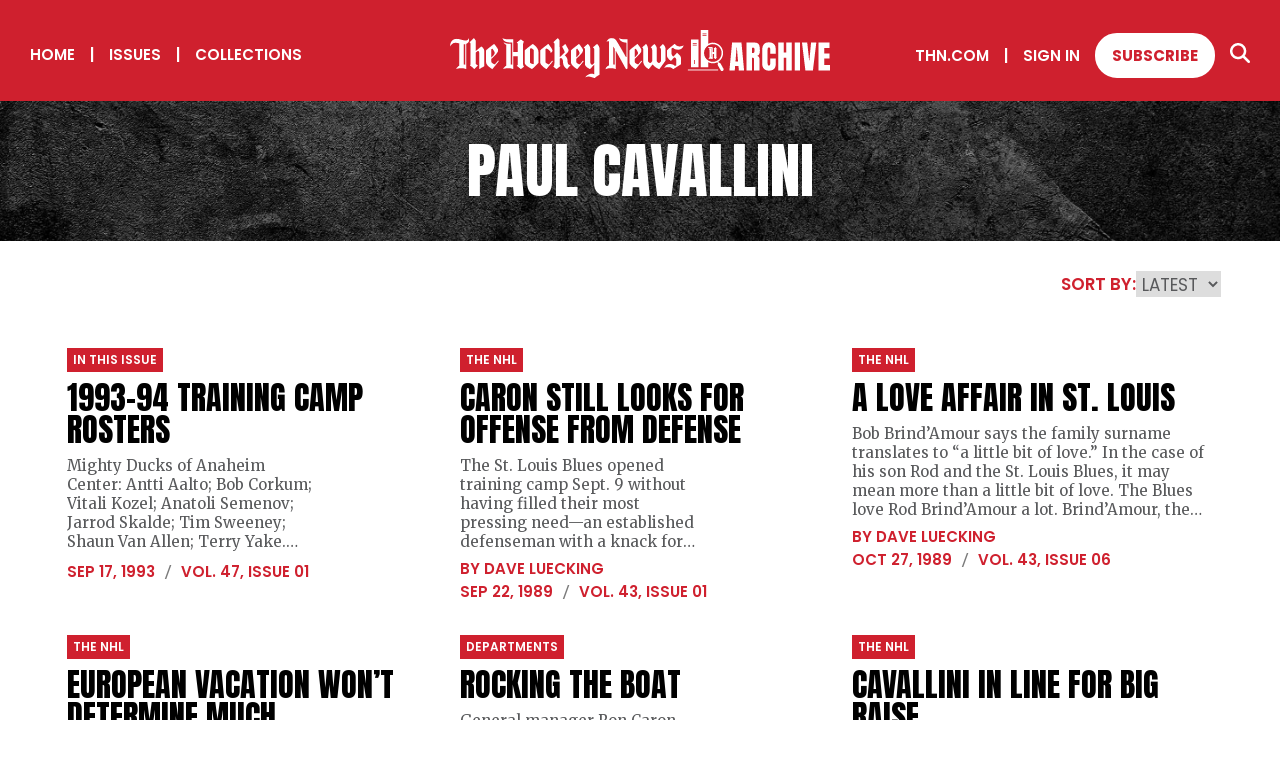

--- FILE ---
content_type: text/html; charset=utf-8
request_url: https://archive.thehockeynews.com/collection/paul%20cavallini/1
body_size: 7806
content:
<!DOCTYPE html><html><head><meta charSet="utf-8"/><meta name="viewport" content="width=device-width"/><title>Paul Cavallini Collection | The Hockey News Archive</title><meta name="description" content="Explore every issue of The Hockey News from 1947 to today."/><link rel="icon" href="/favicon/favicon.ico"/><link rel="apple-touch-icon" sizes="180x180" href="/favicon/apple-touch-icon.png"/><link rel="icon" type="image/png" sizes="32x32" href="/favicon/favicon-32x32.png"/><link rel="icon" type="image/png" sizes="16x16" href="/favicon/favicon-16x16.png"/><link rel="manifest" href="/favicon/site.webmanifest"/><link rel="mask-icon" href="/favicon/safari-pinned-tab.svg" color="#5bbad5"/><meta name="msapplication-TileColor" content="#da532c"/><meta name="theme-color" content="#ffffff"/><meta property="og:url" content="https://archive.thehockeynews.com/collection/paul%20cavallini/1"/><meta property="og:type" content="website"/><meta property="og:title" content="Paul Cavallini Collection | The Hockey News Archive"/><meta property="og:description" content="Explore every issue of The Hockey News from 1947 to today."/><meta property="og:image" content="/images/open-graph.jpg"/><meta name="twitter:card" content="summary_large_image"/><meta property="twitter:domain" content="archive.thehockeynews.com"/><meta property="twitter:url" content="https://archive.thehockeynews.com/collection/paul%20cavallini/1"/><meta name="twitter:title" content="Paul Cavallini Collection | The Hockey News Archive"/><meta name="twitter:description" content="Explore every issue of The Hockey News from 1947 to today."/><meta name="twitter:image" content="/images/open-graph.jpg"/><meta name="next-head-count" content="23"/><script>
                (function(w,d,s,l,i){
                  w[l]=w[l]||[];
                  w[l].push({'gtm.start': new Date().getTime(), event:'gtm.js'});
                  var f=d.getElementsByTagName(s)[0], j=d.createElement(s), dl=l!='dataLayer'?'&l='+l:'';
                  j.async=true;
                  j.src='https://www.googletagmanager.com/gtm.js?id='+i+dl;
                  f.parentNode.insertBefore(j,f);
                })(window,document,'script','dataLayer','GTM-5QRV453');
              </script><link rel="preload" href="/_next/static/media/62c97acc3aa63787-s.p.woff2" as="font" type="font/woff2" crossorigin="anonymous" data-next-font="size-adjust"/><link rel="preload" href="/_next/static/media/1f3fe8c6df3d47c1-s.p.woff2" as="font" type="font/woff2" crossorigin="anonymous" data-next-font="size-adjust"/><link rel="preload" href="/_next/static/media/eafabf029ad39a43-s.p.woff2" as="font" type="font/woff2" crossorigin="anonymous" data-next-font="size-adjust"/><link rel="preload" href="/_next/static/media/8888a3826f4a3af4-s.p.woff2" as="font" type="font/woff2" crossorigin="anonymous" data-next-font="size-adjust"/><link rel="preload" href="/_next/static/media/0484562807a97172-s.p.woff2" as="font" type="font/woff2" crossorigin="anonymous" data-next-font="size-adjust"/><link rel="preload" href="/_next/static/media/b957ea75a84b6ea7-s.p.woff2" as="font" type="font/woff2" crossorigin="anonymous" data-next-font="size-adjust"/><link rel="preload" href="/_next/static/css/3a36308540f9a696.css" as="style"/><link rel="stylesheet" href="/_next/static/css/3a36308540f9a696.css" data-n-g=""/><link rel="preload" href="/_next/static/css/367a16f7f5b53a8c.css" as="style"/><link rel="stylesheet" href="/_next/static/css/367a16f7f5b53a8c.css" data-n-p=""/><link rel="preload" href="/_next/static/css/74a33ade900332dc.css" as="style"/><link rel="stylesheet" href="/_next/static/css/74a33ade900332dc.css"/><noscript data-n-css=""></noscript><script defer="" nomodule="" src="/_next/static/chunks/polyfills-c67a75d1b6f99dc8.js"></script><script defer="" src="/_next/static/chunks/558.392df2d76edee6ce.js"></script><script src="/_next/static/chunks/webpack-be229a51b662de73.js" defer=""></script><script src="/_next/static/chunks/framework-2c79e2a64abdb08b.js" defer=""></script><script src="/_next/static/chunks/main-deb712f8da27b477.js" defer=""></script><script src="/_next/static/chunks/pages/_app-6cadd9c7e8ceae80.js" defer=""></script><script src="/_next/static/chunks/29107295-661baa9a9eae34db.js" defer=""></script><script src="/_next/static/chunks/434-88d402683d2b56fd.js" defer=""></script><script src="/_next/static/chunks/pages/collection/%5Bcollection-slug%5D/%5Bpage%5D-9fc3ba114f3613b5.js" defer=""></script><script src="/_next/static/94bQrTwlxrdekR3QsHgWL/_buildManifest.js" defer=""></script><script src="/_next/static/94bQrTwlxrdekR3QsHgWL/_ssgManifest.js" defer=""></script></head><body><noscript><iframe src="https://www.googletagmanager.com/ns.html?id=GTM-xxxxx" height="0" width="0" style="display:none;visibility:hidden"></iframe></noscript><div id="__next"><main class="__variable_dd79c6 __variable_954606 __variable_4ba33a"><div class="header_header__pKEQL"><div class="header_hamburgerC__AjNO6"><div class="header_hamburger__kYfxY "><div class="header_hamburgerIcon__C4y54"></div></div></div><div class="header_mobileNav__LbJtj "><div><div class="header_mobileNavInner__G64Dd"><a target="_self" class="
        button_linkWhite__ppYqD
        hover-underline-animation
        
      " href="/">Home</a><a target="_self" class="
        button_linkWhite__ppYqD
        hover-underline-animation
        
      " href="/year/[currentYear]">Issues</a><a target="_self" class="
        button_linkWhite__ppYqD
        hover-underline-animation
        
      " href="/collections">Collections</a><a target="_blank" class="
        button_linkWhite__ppYqD
        hover-underline-animation
        
      " href="https://thn.com">THN.COM</a><button class="
        button_linkWhite__ppYqD
        
        
      ">Sign In</button><a target="_blank" class="
        button_solidWhite__aNzSD
        header_subscribeBtn__MP8xa
        
      " href="https://subscribe.thehockeynews.com/W2ZCPHF">Subscribe</a></div><section class="search-section align-"><div class="grid grid-noGutter"><h2 class="col-12">Search for your favorite player or team</h2></div><div class="grid-center-middle"><div class="col-10_md-8_sm-12 search_inputC__xfpwI"><svg xmlns="http://www.w3.org/2000/svg" fill="#cf202e" width="20" viewBox="0 0 512 512" class="search_searchIcon__dm7VP"><path d="M416 208c0 45.9-14.9 88.3-40 122.7l126.6 126.7c12.5 12.5 12.5 32.8 0 45.3s-32.8 12.5-45.3 0L330.7 376c-34.4 25.2-76.8 40-122.7 40C93.1 416 0 322.9 0 208S93.1 0 208 0s208 93.1 208 208zM208 352c79.5 0 144-64.5 144-144S287.5 64 208 64 64 128.5 64 208s64.5 144 144 144z"></path></svg><input class="search_input__LJP_9" placeholder="Enter your keyword here" type="text"/></div><div class="col-2_md-4_sm-12 search_submitButtonC__DN2Ui"><button class="
        button_solidRed__ckZ7o
        disabled
        button_alignCenter__nY0ba
      ">search<span class="button_arrow__Xklbe">&gt;</span></button></div></div></section></div><div class="header_mobileNavCopyright__LfUZs"><p>© The Hockey News. All rights reserved. Any and all material on this website cannot be used, reproduced, or distributed without prior written permission from Roustan Media Ltd. For more information, please see our <a href="/terms">Terms &amp; Conditions</a> and <a href="/privacy">Privacy Policy</a>.</p></div></div><nav class="header_navLeft__MLRP0"><a target="_self" class="
        button_linkWhite__ppYqD
        hover-underline-animation
        
      " href="/">Home</a><span class="pipe">|</span><a target="_self" class="
        button_linkWhite__ppYqD
        hover-underline-animation
        
      " href="/year/2026">Issues</a><span class="pipe">|</span><a target="_self" class="
        button_linkWhite__ppYqD
        hover-underline-animation
        
      " href="/collections">Collections</a></nav><a href="/"><svg xmlns="http://www.w3.org/2000/svg" xml:space="preserve" id="Layer_1" x="0" y="0" version="1.1" viewBox="70.02 84.5 959.86 120.2" class="header_logo__0SslT" width="380" fill="white"><path d="m775.88 185.74 6.74-69.75h23.66l6.62 69.75h-13.2l-.99-11.26h-8.4l-.87 11.26h-13.56zm15.41-22.4h6.34l-3.05-35.47h-.63l-2.66 35.47zM818.8 185.74v-69.75h21.4c3.57 0 6.26.81 8.08 2.44 1.82 1.62 3.04 3.9 3.67 6.82.62 2.92.93 6.35.93 10.28 0 3.8-.48 6.84-1.45 9.12-.96 2.27-2.78 3.84-5.45 4.72 2.19.45 3.73 1.54 4.62 3.27.88 1.73 1.33 3.97 1.33 6.72v26.39h-13.75v-27.31c0-2.03-.42-3.29-1.25-3.79-.83-.49-2.17-.73-4.02-.73v31.83H818.8zm14.18-43.92h3.37c1.93 0 2.89-2.1 2.89-6.3 0-2.72-.21-4.5-.63-5.35-.42-.85-1.22-1.27-2.38-1.27h-3.25v12.92zM875.35 186.37c-5.05 0-9.11-1.57-12.19-4.72-3.08-3.14-4.62-7.54-4.62-13.2v-32.18c0-6.76 1.34-11.94 4.02-15.54 2.68-3.59 7.05-5.39 13.1-5.39 3.3 0 6.24.61 8.82 1.82 2.58 1.22 4.6 3.03 6.08 5.45 1.48 2.42 2.22 5.46 2.22 9.14v12.05h-13.87v-10.3c0-2.09-.26-3.49-.79-4.22-.53-.73-1.35-1.09-2.46-1.09-1.29 0-2.17.47-2.62 1.41-.45.94-.67 2.19-.67 3.75v34.92c0 1.93.28 3.29.85 4.08s1.38 1.19 2.44 1.19c1.19 0 2.03-.49 2.52-1.47s.73-2.25.73-3.8V155.7h14.03v13.2c0 6.13-1.55 10.58-4.64 13.34-3.08 2.75-7.4 4.13-12.95 4.13zM899.21 185.74v-69.75h13.87v24.93h6.58v-24.93h13.87v69.75h-13.87v-31.63h-6.58v31.63h-13.87zM940.7 185.74v-69.75h13.47v69.75H940.7zM967.77 185.74l-8.6-69.79h13.28l5.11 47.48 4.56-47.48h13.28l-8.6 69.79h-19.03zM1001.06 185.74v-69.75h27.9v13.47h-13.71v13.59h13.16v13.12h-13.16v15.97h14.63v13.59h-28.82zM733.97 168.06c-9.08 0-17.91-4.76-22.69-13.21-7.05-12.49-2.63-28.38 9.85-35.44 12.49-7.05 28.38-2.63 35.44 9.85 3.42 6.05 4.27 13.07 2.41 19.76-1.86 6.69-6.22 12.26-12.27 15.68a25.788 25.788 0 0 1-12.74 3.36zm-.09-48.22c-3.7 0-7.45.92-10.89 2.87-10.67 6.03-14.45 19.61-8.42 30.29 6.03 10.67 19.61 14.45 30.29 8.42 10.67-6.03 14.45-19.61 8.42-30.29-4.09-7.23-11.63-11.29-19.4-11.29z"></path><path d="M722.06 121.06c.09-.05.19-.09.29-.14V84.5h-18.81v93.06h18.81v-14.37c-3.82-2.09-7.13-5.2-9.43-9.27-6.55-11.59-2.46-26.31 9.14-32.86zM707.81 93.1h10.26v2.3h-10.26v-2.3zm0 6.73v-2.3h10.26v2.3h-10.26zM678.63 108.21v69.35h18.81v-69.35h-18.81zm10.56 61.42h-2.3v-9.98h2.3v9.98zm3.98-46.09h-10.26v-2.3h10.26v2.3zm0-4.43h-10.26v-2.3h10.26v2.3z"></path><path fill="none" stroke="#fff" stroke-miterlimit="10" stroke-width="2.301" d="M670.93 184.59h76.45"></path><path fill="#cf202e" stroke="#fff" stroke-linecap="round" stroke-miterlimit="10" stroke-width="8.128" d="m750.12 170.74 7.02 12.43"></path><path fill="#cf202e" stroke="#fff" stroke-linecap="round" stroke-miterlimit="10" stroke-width="2.868" d="m748.97 168.69-3.19-5.63"></path><g id="VIJRyE.tif_1_"><path d="m722.38 126.87-.03.03c.07.16.13.32.2.47.23.5.46 1.01.82 1.43.76.89 1.74 1.42 2.85 1.71.62.16 1.25.29 1.89.37.84.1 1.69.15 2.53.2.38.02.76.01 1.14 0 .11 0 .17.04.16.16V152.37c0 .13-.05.16-.18.15-.36-.05-.71-.09-1.07-.12-.28-.02-.28-.02-.28-.31v-19.57c.01-.1-.04-.13-.14-.14-.38-.01-.76-.02-1.14-.04-.48-.03-.95-.05-1.42-.12-.62-.09-1.24-.2-1.86-.33-.66-.14-1.3-.36-1.89-.69-.18-.1-.35-.21-.56-.34.02.06.03.08.04.1.34.58.79 1.07 1.29 1.51.34.3.72.56 1.1.81.15.1.21.17.21.35v19.7c.01.1-.04.16-.12.21-1.28.78-2.23 1.88-2.93 3.18-.01.02-.01.05-.02.1 3.28-1.23 6.55-1.3 9.84 0v-.21c0-1.82-.01-3.64-.01-5.46v-6.65c0-.15.04-.2.2-.2 1.24.01 2.49 0 3.73 0 .07 0 .13 0 .2.01.24.04.34.17.34.41v7.67c0 .28-.08.52-.27.7-.15.14-.33.25-.5.37-.07.05-.16.08-.25.13l.1.1 3.87 3.06c.09.07.15.06.24 0 .95-.76 1.91-1.51 2.87-2.27.04-.03.1-.05.15-.08-.13-.14-.22-.22-.3-.31-.44-.52-.64-1.14-.71-1.8-.05-.38-.05-.77-.05-1.15-.01-3.23-.02-6.46-.02-9.69v-7.91c0-.51.02-1.03.14-1.53.14-.59.37-1.13.85-1.53.02-.02.04-.05.06-.08l-.07-.07c-.96-.76-1.93-1.52-2.89-2.29-.11-.09-.18-.08-.28 0-1.13.9-2.26 1.79-3.39 2.69-.18.15-.37.29-.57.45.14.07.26.11.36.18.38.23.67.52.67 1.01v7.61c0 .16-.07.25-.2.31-.08.04-.18.05-.27.05h-3.79c-.2 0-.2-.01-.2-.21V128.12c0-.15-.04-.19-.19-.19-.52.01-1.05.02-1.57.02-1.19 0-2.38-.02-3.56-.02-.78 0-1.56-.06-2.33-.2-.82-.15-1.62-.38-2.38-.72-.14-.03-.28-.09-.41-.14z"></path><path d="M722.38 126.87c.14.06.28.11.41.17.76.34 1.56.56 2.38.72.77.14 1.55.21 2.33.2 1.19 0 2.38.01 3.56.02.52 0 1.05-.01 1.57-.02.15 0 .19.04.19.19V140.16c0 .2.01.21.2.21h3.79c.09 0 .18-.02.27-.05.13-.06.2-.15.2-.31v-7.61c0-.49-.29-.78-.67-1.01-.11-.07-.22-.11-.36-.18.2-.16.38-.31.57-.45 1.13-.89 2.26-1.79 3.39-2.69.11-.09.17-.09.28 0 .96.77 1.93 1.52 2.89 2.29l.07.07c-.02.03-.04.06-.06.08-.48.4-.71.94-.85 1.53-.12.5-.14 1.01-.14 1.53v7.91c0 3.23.01 6.46.02 9.69 0 .38.01.77.05 1.15.08.66.27 1.28.71 1.8.08.09.17.17.3.31-.05.03-.11.04-.15.08-.96.75-1.91 1.51-2.87 2.27-.09.07-.15.08-.24 0l-3.87-3.06a.464.464 0 0 1-.1-.1c.1-.05.18-.08.25-.13.17-.12.35-.23.5-.37a.95.95 0 0 0 .27-.7c-.01-2.56 0-5.11 0-7.67 0-.24-.1-.36-.34-.41-.06-.01-.13-.01-.2-.01H733c-.16 0-.2.04-.2.2v6.65c0 1.82.01 3.64.01 5.46v.21c-3.29-1.3-6.56-1.23-9.84 0 .01-.05.01-.08.02-.1.71-1.31 1.66-2.4 2.93-3.18.08-.05.13-.11.12-.21v-19.7c0-.18-.06-.25-.21-.35-.38-.25-.76-.51-1.1-.81-.5-.44-.96-.92-1.29-1.51-.01-.02-.02-.04-.04-.1.21.13.38.24.56.34.59.33 1.23.55 1.89.69.61.13 1.23.24 1.86.33.47.07.95.09 1.42.12.38.02.76.03 1.14.04.1 0 .14.04.14.14v19.57c0 .3 0 .29.28.31.36.03.72.07 1.07.12.13.02.18-.02.18-.15V131.27c.01-.12-.05-.16-.16-.16-.38 0-.76.02-1.14 0-.84-.05-1.69-.1-2.53-.2-.64-.08-1.27-.21-1.89-.37-1.12-.28-2.1-.81-2.85-1.71-.36-.43-.59-.93-.82-1.43-.07-.16-.14-.31-.2-.47.01-.04.02-.05.03-.06z"></path></g><path d="M328.29 160.99s-6.6 7.86-7.7 9.12c-1.1 1.26-2.77.08-4.72-1.1-1.94-1.18-4.87-2.36-4.87-5.19v-31.28c.58-.75 1.91-2.21 4.42-1.07 2.13.97 5.66 4.18 7.33 5.83.85.84 1.7 2.07 1.05 4.65 7.41-2.57 4.18-8.78 4.18-8.78 0-1.1-7.07-10.85-9.74-13.91 0 0-20.43 15.19-20.43 16.45v29.52c0 6.29 8.8 13.36 15.87 17.29l16.03-19.49-1.42-2.04zM447.51 196.13c-.01.29-.5.62-.71.78-.51.39-1.8 1.11-1.87 1.18-4.78 2.49-9.3 6.61-9.3 6.61-4.16.04-11.83-4.38-16.66-3.73-4.9.65-7.46 2.44-7.46 2.44 3.1-6.66 12.57-9.51 16.19-9.51 2.7 0 3.52.31 6.8 1.51V171.12l-11 11.4s-5.48-3.13-7.15-4.4c-4.35-3.29-5.21-6.13-5.21-6.13l-.01-38.19c0-2.1-1.17-5.42-3.69-5.42l10.69-9.12s5.74 5.12 6.17 10.77v35.66s2.42 12.74 10.12.79l-.02-32.69c0-2.09-1.17-5.41-3.69-5.42l10.69-9.12s5.74 5.13 6.17 10.78l-.06 66.1zM279.16 119.26s-20.43 15.17-20.43 16.42v30.79c0 6.29 11.52 12.11 18.59 16.04l15.99-15.41v-27.95c0-10.91-13.15-18.75-14.15-19.89zm2.31 50.78c-1.81 0-9.53-1.83-9.53-4.66v-33.45c.42-.71 1.6-2.26 4-1.47 1.69.56 3.47 2.12 5.53 3.99v35.59zM371.35 171.79c-.77-.17-4.38-.9-4.38-9.72 0-9.35-7.15-14.15-7.15-14.15-.04-.03-.06-.05-.09-.08.03-.02.08-.07.19-.16.06-.04 6.86-5.22 8.41-8.83.37-.86.81-1.05 1.1-3.65 0 0 .05-1.32-.87-2.96-1.81-3.25-7.32-12.98-7.32-12.98l-8.28 7.39-.41.37s1.49-.86 3.46 4.39l2.54 5.19.82 2.2s.75 1.49-.12 2.43l-6.7 6.37-5.62 5.34v-26.06h-.07v-15.62s-2.67-5.66-4.79-6.37l-11.18 10.22s1.2.08 2.77 3.14v10.78l-.01 38.71c.21 6.33-2.74 8.38-2.74 8.38l8.09 6.4s10.37-8.25 10.69-8.44c-1.1-.24-2.75-1.41-2.75-2.83V156.7c.28-.39 1.47-1.87 3.31-1.87 0 0 5.34.63 5.34 10.14 0 0-1.01 10.79 10.16 17.48l.12.07.07-.09 8.28-10.07c-1 .03-1.92-.36-2.87-.57zM398.25 170.1c-1.1 1.26-4.71-1.1-4.71-1.1s-4.87-2.36-4.87-5.19v-6.91c6.6-5.66 16.97-15.87 16.97-19.8v-3.93c0-1.1-7.07-10.84-9.74-13.91 0 0-20.37 15.1-20.37 16.35s-.06 27.26-.06 29.62c0 6.29 8.8 13.36 15.87 17.29l16.03-19.49-1.41-2.04c-.01 0-6.61 7.85-7.71 9.11zm-.94-27.97c0 2.99-4.09 7.54-8.64 11.16l.01-20.33c.35-.59 1.15-1.44 2.85-1.53 2.78 3.4 5.78 8.52 5.78 10.7zM614.26 130.57c-.42-5.65-6.43-11.17-6.43-11.17l-8.58 8.97c2.48.01 3.62 3.72 3.62 5.82l.05 28.4c-5.62 10.22-10.52-.02-10.52-.02l-.05-.1v-32.05c-.42-5.65-6.05-11.17-6.05-11.17l-9.31 9.12c2.48.01 3.62 3.72 3.62 5.82l.06 28.27c-5.62 10.22-10.57.02-10.57.02v-32.2c-.42-5.65-4.69-10.97-4.69-10.97l-10.47 9.12c2.48.01 3.43 3.52 3.43 5.62l-.04 31.73s.98 9.84 13.61 16.75l10.01-11.94s7.39 9.74 16.94 11.94l15.37-20.94v-31.02zM254.41 168.04l-.02-45.88c-.21-6.33 2.74-7.95 2.74-7.95l-8.09-6.4s-10.37 8.25-10.69 8.44c1.1.24 2.75 1.41 2.75 2.83v20.24s-.33.52-.96.56h-10.58v-32.07s-11.7.14-15.6-.03c-6.86-.31-11.55-2.9-11.55-2.9 2.03 4.91 3.06 5.62 4.68 6.96 5.81 4.78 20.23 4.05 20.23 4.05v55.48c-1.33-.24-2.65-.38-3.96-.41v-51.71c-4.69-.05-14.01-.6-18.26-4.09 1.42 2.79 5.53 6.3 6.95 6.65v51.95c-4.39 2.59-6.82 6.35-8.05 8.75 14.33-5.67 25.62 0 25.62 0l-.06-32.4h10.58c.63.04.96.56.96.56v14.41c.01 0 .01 0 .02-.01v6.17c0 1.42-1.65 2.59-2.75 2.83.31.19 10.69 8.44 10.69 8.44l8.09-6.4c0 .01-2.95-1.74-2.74-8.07zM121.87 169.5c0 1.45-1.18 3.27-1.79 3.73 2.58 1.38 10.12 7.39 11.26 9.29l9.44-9.98c-2.74-.45-5.94-1.97-5.94-4.94v-26.65s4.03-3.12 5.48-4.04c1.45-.91 3.65 2.97 3.65 4.94v40.67c.17-.07.32-.16.47-.26 4.46-2.88 7.89-5.15 12.32-6.98v-37.53c0-7.15-6.62-11.04-7.77-12.17l-14.15 11.8v-26.11s-2.62-5.66-4.71-6.37l-10.94 10.22s1.13.08 2.68 3.14v51.24zM118.02 104.89c-3.02 4.68-4.62 6.01-8.58 6.01-6.17 0-15.06-4.19-22.75-4.19-9.29 0-16.26 6.19-16.67 18.49 3.89-4.8 7.64-9.3 14.54-8.67 1.86.17 5.71.9 8.78 1.51v55.72c-4.39 2.59-6.82 6.35-8.05 8.75 14.33-5.67 25.62 0 25.62 0v-63.26c1.65-.85 3.31-1.7 4.78-3.2 2.21-2.25 2.32-4.71 2.43-6.91.1-2.21-.1-4.25-.1-4.25zm-9.41 66.49c-1.33-.24-2.65-.38-3.96-.41v-50.9c.93.13 1.82.22 2.66.22.42 0 .86-.07 1.3-.16v51.25zM183.89 170.1c-1.1 1.26-4.71-1.1-4.71-1.1s-4.87-2.36-4.87-5.19v-6.91c6.6-5.66 16.97-15.87 16.97-19.8v-3.93c0-1.1-7.07-10.84-9.74-13.91 0 0-20.37 15.1-20.37 16.35s-.06 27.26-.06 29.62c0 6.29 8.8 13.36 15.87 17.29l16.03-19.49-1.41-2.04s-6.61 7.85-7.71 9.11zm-.94-27.97c0 2.99-4.09 7.54-8.64 11.16l.01-20.33c.35-.59 1.15-1.44 2.85-1.53 2.79 3.4 5.78 8.52 5.78 10.7zM545.99 170.1c-1.1 1.26-4.71-1.1-4.71-1.1s-4.87-2.36-4.87-5.19v-6.91c6.6-5.66 16.97-15.87 16.97-19.8v-3.93c0-1.1-7.07-10.84-9.74-13.91 0 0-20.37 15.1-20.37 16.35s-.06 27.26-.06 29.62c0 6.29 8.8 13.36 15.88 17.29l16.03-19.49-1.41-2.04c-.02 0-6.62 7.85-7.72 9.11zm-.94-27.97c0 2.99-4.09 7.54-8.64 11.16l.01-20.33c.35-.59 1.15-1.44 2.85-1.53 2.78 3.4 5.78 8.52 5.78 10.7z"></path><path d="m653.25 170.43-19.29 12.09c-5.03-4.56-6.94-4.94-13.85-5.05-3.49-.06-4.75.45-6.55 1.17-.94.37-2.29 1.24-2.29 1.24 1.38-3.62 5.46-10.3 13.89-10.26 7.91.04 11.22 2.91 12.7 4.58 2.39.16 3.46-.87 3.91-1.58l-.03-14.15s-.94-5.07-4.44-5.11c0 0-.79-.08-1.85.59l-7.27 8.18c-10.69-8.18-9.86-12.65-9.86-12.65l.01-13.73c0-2.04 19.09-16.48 19.09-16.48 5.03 4.56 7.39 7.02 14.26 6.24 6.53-.73 8.47-2.78 8.47-2.78-.36 2.37-3.31 11.07-13.77 11.07-7.91 0-11.22-2.89-12.7-4.57-2.58-.23-3.58 1.05-3.91 1.71l.04 14.1s1.49 5.66 4.99 5.7h.12l8.45-9.35c10.69 8.18 9.9 12.65 9.9 12.65v16.39zM508.32 107.79c-6.86-.31-11.55-2.9-11.55-2.9 2.03 4.91 3.06 5.62 4.68 6.96 3.46 2.84 9.64 4.22 14.34 4.48v35.58c-.78.85-1.55.1-1.55.1s-17.98-31.96-24.88-42.05c-4.06-5.94-11.27-5.07-11.27-5.07-9.92 0-12.38 8.87-12.57 9.34 2.58-1.82 4.12-1.76 4.12-1.76.7 0 1.32.1 1.9.26v60.38c-8.4 3.14-8.44 9.41-8.44 9.41 14.33-5.66 25.62 0 25.62 0l.01-46.16 24.98 44.48s2.32 4.01 4.52-.24v-72.78c.02 0-6.01.14-9.91-.03zm-21.9 63.59c-1.33-.24-2.65-.38-3.96-.41v-45.15l3.96 6.68v38.88z"></path></svg></a><nav class="header_navRight__6ZVuq"><a target="_blank" class="
        button_linkWhite__ppYqD
        hover-underline-animation
        
      " href="https://thn.com">THN.COM</a><span class="pipe">|</span><button class="
        button_linkWhite__ppYqD
        hover-underline-animation
        
      ">Sign In</button><a target="_blank" class="
        button_solidWhite__aNzSD
        header_subscribeBtn__MP8xa
        
      " href="https://subscribe.thehockeynews.com/W2ZCPHF">Subscribe</a><span class="hover-underline-animation"><svg xmlns="http://www.w3.org/2000/svg" fill="white" width="20" viewBox="0 0 512 512" class=""><path d="M416 208c0 45.9-14.9 88.3-40 122.7l126.6 126.7c12.5 12.5 12.5 32.8 0 45.3s-32.8 12.5-45.3 0L330.7 376c-34.4 25.2-76.8 40-122.7 40C93.1 416 0 322.9 0 208S93.1 0 208 0s208 93.1 208 208zM208 352c79.5 0 144-64.5 144-144S287.5 64 208 64 64 128.5 64 208s64.5 144 144 144z"></path></svg></span></nav></div><div class="header_headerSearch__EEnha "><section class="search-section align-"><div class="grid-center-middle"><div class="col-10_md-8_sm-12 search_inputC__xfpwI"><svg xmlns="http://www.w3.org/2000/svg" fill="#cf202e" width="20" viewBox="0 0 512 512" class="search_searchIcon__dm7VP"><path d="M416 208c0 45.9-14.9 88.3-40 122.7l126.6 126.7c12.5 12.5 12.5 32.8 0 45.3s-32.8 12.5-45.3 0L330.7 376c-34.4 25.2-76.8 40-122.7 40C93.1 416 0 322.9 0 208S93.1 0 208 0s208 93.1 208 208zM208 352c79.5 0 144-64.5 144-144S287.5 64 208 64 64 128.5 64 208s64.5 144 144 144z"></path></svg><input class="search_input__LJP_9" placeholder="Enter your keyword here" type="text"/></div><div class="col-2_md-4_sm-12 search_submitButtonC__DN2Ui"><button class="
        button_solidRed__ckZ7o
        disabled
        button_alignCenter__nY0ba
      ">search<span class="button_arrow__Xklbe">&gt;</span></button></div></div></section></div><div class="page-content"><div class="hero_hero__0RqXM "><h1 class="small">paul cavallini</h1></div></div><footer class="footer_footer__WCChH"><a href="/"><svg xmlns="http://www.w3.org/2000/svg" xml:space="preserve" id="Layer_1" x="0" y="0" version="1.1" viewBox="70.02 84.5 959.86 120.2" class="footer_logo__Yz8o2" width="380" fill="white"><path d="m775.88 185.74 6.74-69.75h23.66l6.62 69.75h-13.2l-.99-11.26h-8.4l-.87 11.26h-13.56zm15.41-22.4h6.34l-3.05-35.47h-.63l-2.66 35.47zM818.8 185.74v-69.75h21.4c3.57 0 6.26.81 8.08 2.44 1.82 1.62 3.04 3.9 3.67 6.82.62 2.92.93 6.35.93 10.28 0 3.8-.48 6.84-1.45 9.12-.96 2.27-2.78 3.84-5.45 4.72 2.19.45 3.73 1.54 4.62 3.27.88 1.73 1.33 3.97 1.33 6.72v26.39h-13.75v-27.31c0-2.03-.42-3.29-1.25-3.79-.83-.49-2.17-.73-4.02-.73v31.83H818.8zm14.18-43.92h3.37c1.93 0 2.89-2.1 2.89-6.3 0-2.72-.21-4.5-.63-5.35-.42-.85-1.22-1.27-2.38-1.27h-3.25v12.92zM875.35 186.37c-5.05 0-9.11-1.57-12.19-4.72-3.08-3.14-4.62-7.54-4.62-13.2v-32.18c0-6.76 1.34-11.94 4.02-15.54 2.68-3.59 7.05-5.39 13.1-5.39 3.3 0 6.24.61 8.82 1.82 2.58 1.22 4.6 3.03 6.08 5.45 1.48 2.42 2.22 5.46 2.22 9.14v12.05h-13.87v-10.3c0-2.09-.26-3.49-.79-4.22-.53-.73-1.35-1.09-2.46-1.09-1.29 0-2.17.47-2.62 1.41-.45.94-.67 2.19-.67 3.75v34.92c0 1.93.28 3.29.85 4.08s1.38 1.19 2.44 1.19c1.19 0 2.03-.49 2.52-1.47s.73-2.25.73-3.8V155.7h14.03v13.2c0 6.13-1.55 10.58-4.64 13.34-3.08 2.75-7.4 4.13-12.95 4.13zM899.21 185.74v-69.75h13.87v24.93h6.58v-24.93h13.87v69.75h-13.87v-31.63h-6.58v31.63h-13.87zM940.7 185.74v-69.75h13.47v69.75H940.7zM967.77 185.74l-8.6-69.79h13.28l5.11 47.48 4.56-47.48h13.28l-8.6 69.79h-19.03zM1001.06 185.74v-69.75h27.9v13.47h-13.71v13.59h13.16v13.12h-13.16v15.97h14.63v13.59h-28.82zM733.97 168.06c-9.08 0-17.91-4.76-22.69-13.21-7.05-12.49-2.63-28.38 9.85-35.44 12.49-7.05 28.38-2.63 35.44 9.85 3.42 6.05 4.27 13.07 2.41 19.76-1.86 6.69-6.22 12.26-12.27 15.68a25.788 25.788 0 0 1-12.74 3.36zm-.09-48.22c-3.7 0-7.45.92-10.89 2.87-10.67 6.03-14.45 19.61-8.42 30.29 6.03 10.67 19.61 14.45 30.29 8.42 10.67-6.03 14.45-19.61 8.42-30.29-4.09-7.23-11.63-11.29-19.4-11.29z"></path><path d="M722.06 121.06c.09-.05.19-.09.29-.14V84.5h-18.81v93.06h18.81v-14.37c-3.82-2.09-7.13-5.2-9.43-9.27-6.55-11.59-2.46-26.31 9.14-32.86zM707.81 93.1h10.26v2.3h-10.26v-2.3zm0 6.73v-2.3h10.26v2.3h-10.26zM678.63 108.21v69.35h18.81v-69.35h-18.81zm10.56 61.42h-2.3v-9.98h2.3v9.98zm3.98-46.09h-10.26v-2.3h10.26v2.3zm0-4.43h-10.26v-2.3h10.26v2.3z"></path><path fill="none" stroke="#fff" stroke-miterlimit="10" stroke-width="2.301" d="M670.93 184.59h76.45"></path><path fill="#cf202e" stroke="#fff" stroke-linecap="round" stroke-miterlimit="10" stroke-width="8.128" d="m750.12 170.74 7.02 12.43"></path><path fill="#cf202e" stroke="#fff" stroke-linecap="round" stroke-miterlimit="10" stroke-width="2.868" d="m748.97 168.69-3.19-5.63"></path><g id="VIJRyE.tif_1_"><path d="m722.38 126.87-.03.03c.07.16.13.32.2.47.23.5.46 1.01.82 1.43.76.89 1.74 1.42 2.85 1.71.62.16 1.25.29 1.89.37.84.1 1.69.15 2.53.2.38.02.76.01 1.14 0 .11 0 .17.04.16.16V152.37c0 .13-.05.16-.18.15-.36-.05-.71-.09-1.07-.12-.28-.02-.28-.02-.28-.31v-19.57c.01-.1-.04-.13-.14-.14-.38-.01-.76-.02-1.14-.04-.48-.03-.95-.05-1.42-.12-.62-.09-1.24-.2-1.86-.33-.66-.14-1.3-.36-1.89-.69-.18-.1-.35-.21-.56-.34.02.06.03.08.04.1.34.58.79 1.07 1.29 1.51.34.3.72.56 1.1.81.15.1.21.17.21.35v19.7c.01.1-.04.16-.12.21-1.28.78-2.23 1.88-2.93 3.18-.01.02-.01.05-.02.1 3.28-1.23 6.55-1.3 9.84 0v-.21c0-1.82-.01-3.64-.01-5.46v-6.65c0-.15.04-.2.2-.2 1.24.01 2.49 0 3.73 0 .07 0 .13 0 .2.01.24.04.34.17.34.41v7.67c0 .28-.08.52-.27.7-.15.14-.33.25-.5.37-.07.05-.16.08-.25.13l.1.1 3.87 3.06c.09.07.15.06.24 0 .95-.76 1.91-1.51 2.87-2.27.04-.03.1-.05.15-.08-.13-.14-.22-.22-.3-.31-.44-.52-.64-1.14-.71-1.8-.05-.38-.05-.77-.05-1.15-.01-3.23-.02-6.46-.02-9.69v-7.91c0-.51.02-1.03.14-1.53.14-.59.37-1.13.85-1.53.02-.02.04-.05.06-.08l-.07-.07c-.96-.76-1.93-1.52-2.89-2.29-.11-.09-.18-.08-.28 0-1.13.9-2.26 1.79-3.39 2.69-.18.15-.37.29-.57.45.14.07.26.11.36.18.38.23.67.52.67 1.01v7.61c0 .16-.07.25-.2.31-.08.04-.18.05-.27.05h-3.79c-.2 0-.2-.01-.2-.21V128.12c0-.15-.04-.19-.19-.19-.52.01-1.05.02-1.57.02-1.19 0-2.38-.02-3.56-.02-.78 0-1.56-.06-2.33-.2-.82-.15-1.62-.38-2.38-.72-.14-.03-.28-.09-.41-.14z"></path><path d="M722.38 126.87c.14.06.28.11.41.17.76.34 1.56.56 2.38.72.77.14 1.55.21 2.33.2 1.19 0 2.38.01 3.56.02.52 0 1.05-.01 1.57-.02.15 0 .19.04.19.19V140.16c0 .2.01.21.2.21h3.79c.09 0 .18-.02.27-.05.13-.06.2-.15.2-.31v-7.61c0-.49-.29-.78-.67-1.01-.11-.07-.22-.11-.36-.18.2-.16.38-.31.57-.45 1.13-.89 2.26-1.79 3.39-2.69.11-.09.17-.09.28 0 .96.77 1.93 1.52 2.89 2.29l.07.07c-.02.03-.04.06-.06.08-.48.4-.71.94-.85 1.53-.12.5-.14 1.01-.14 1.53v7.91c0 3.23.01 6.46.02 9.69 0 .38.01.77.05 1.15.08.66.27 1.28.71 1.8.08.09.17.17.3.31-.05.03-.11.04-.15.08-.96.75-1.91 1.51-2.87 2.27-.09.07-.15.08-.24 0l-3.87-3.06a.464.464 0 0 1-.1-.1c.1-.05.18-.08.25-.13.17-.12.35-.23.5-.37a.95.95 0 0 0 .27-.7c-.01-2.56 0-5.11 0-7.67 0-.24-.1-.36-.34-.41-.06-.01-.13-.01-.2-.01H733c-.16 0-.2.04-.2.2v6.65c0 1.82.01 3.64.01 5.46v.21c-3.29-1.3-6.56-1.23-9.84 0 .01-.05.01-.08.02-.1.71-1.31 1.66-2.4 2.93-3.18.08-.05.13-.11.12-.21v-19.7c0-.18-.06-.25-.21-.35-.38-.25-.76-.51-1.1-.81-.5-.44-.96-.92-1.29-1.51-.01-.02-.02-.04-.04-.1.21.13.38.24.56.34.59.33 1.23.55 1.89.69.61.13 1.23.24 1.86.33.47.07.95.09 1.42.12.38.02.76.03 1.14.04.1 0 .14.04.14.14v19.57c0 .3 0 .29.28.31.36.03.72.07 1.07.12.13.02.18-.02.18-.15V131.27c.01-.12-.05-.16-.16-.16-.38 0-.76.02-1.14 0-.84-.05-1.69-.1-2.53-.2-.64-.08-1.27-.21-1.89-.37-1.12-.28-2.1-.81-2.85-1.71-.36-.43-.59-.93-.82-1.43-.07-.16-.14-.31-.2-.47.01-.04.02-.05.03-.06z"></path></g><path d="M328.29 160.99s-6.6 7.86-7.7 9.12c-1.1 1.26-2.77.08-4.72-1.1-1.94-1.18-4.87-2.36-4.87-5.19v-31.28c.58-.75 1.91-2.21 4.42-1.07 2.13.97 5.66 4.18 7.33 5.83.85.84 1.7 2.07 1.05 4.65 7.41-2.57 4.18-8.78 4.18-8.78 0-1.1-7.07-10.85-9.74-13.91 0 0-20.43 15.19-20.43 16.45v29.52c0 6.29 8.8 13.36 15.87 17.29l16.03-19.49-1.42-2.04zM447.51 196.13c-.01.29-.5.62-.71.78-.51.39-1.8 1.11-1.87 1.18-4.78 2.49-9.3 6.61-9.3 6.61-4.16.04-11.83-4.38-16.66-3.73-4.9.65-7.46 2.44-7.46 2.44 3.1-6.66 12.57-9.51 16.19-9.51 2.7 0 3.52.31 6.8 1.51V171.12l-11 11.4s-5.48-3.13-7.15-4.4c-4.35-3.29-5.21-6.13-5.21-6.13l-.01-38.19c0-2.1-1.17-5.42-3.69-5.42l10.69-9.12s5.74 5.12 6.17 10.77v35.66s2.42 12.74 10.12.79l-.02-32.69c0-2.09-1.17-5.41-3.69-5.42l10.69-9.12s5.74 5.13 6.17 10.78l-.06 66.1zM279.16 119.26s-20.43 15.17-20.43 16.42v30.79c0 6.29 11.52 12.11 18.59 16.04l15.99-15.41v-27.95c0-10.91-13.15-18.75-14.15-19.89zm2.31 50.78c-1.81 0-9.53-1.83-9.53-4.66v-33.45c.42-.71 1.6-2.26 4-1.47 1.69.56 3.47 2.12 5.53 3.99v35.59zM371.35 171.79c-.77-.17-4.38-.9-4.38-9.72 0-9.35-7.15-14.15-7.15-14.15-.04-.03-.06-.05-.09-.08.03-.02.08-.07.19-.16.06-.04 6.86-5.22 8.41-8.83.37-.86.81-1.05 1.1-3.65 0 0 .05-1.32-.87-2.96-1.81-3.25-7.32-12.98-7.32-12.98l-8.28 7.39-.41.37s1.49-.86 3.46 4.39l2.54 5.19.82 2.2s.75 1.49-.12 2.43l-6.7 6.37-5.62 5.34v-26.06h-.07v-15.62s-2.67-5.66-4.79-6.37l-11.18 10.22s1.2.08 2.77 3.14v10.78l-.01 38.71c.21 6.33-2.74 8.38-2.74 8.38l8.09 6.4s10.37-8.25 10.69-8.44c-1.1-.24-2.75-1.41-2.75-2.83V156.7c.28-.39 1.47-1.87 3.31-1.87 0 0 5.34.63 5.34 10.14 0 0-1.01 10.79 10.16 17.48l.12.07.07-.09 8.28-10.07c-1 .03-1.92-.36-2.87-.57zM398.25 170.1c-1.1 1.26-4.71-1.1-4.71-1.1s-4.87-2.36-4.87-5.19v-6.91c6.6-5.66 16.97-15.87 16.97-19.8v-3.93c0-1.1-7.07-10.84-9.74-13.91 0 0-20.37 15.1-20.37 16.35s-.06 27.26-.06 29.62c0 6.29 8.8 13.36 15.87 17.29l16.03-19.49-1.41-2.04c-.01 0-6.61 7.85-7.71 9.11zm-.94-27.97c0 2.99-4.09 7.54-8.64 11.16l.01-20.33c.35-.59 1.15-1.44 2.85-1.53 2.78 3.4 5.78 8.52 5.78 10.7zM614.26 130.57c-.42-5.65-6.43-11.17-6.43-11.17l-8.58 8.97c2.48.01 3.62 3.72 3.62 5.82l.05 28.4c-5.62 10.22-10.52-.02-10.52-.02l-.05-.1v-32.05c-.42-5.65-6.05-11.17-6.05-11.17l-9.31 9.12c2.48.01 3.62 3.72 3.62 5.82l.06 28.27c-5.62 10.22-10.57.02-10.57.02v-32.2c-.42-5.65-4.69-10.97-4.69-10.97l-10.47 9.12c2.48.01 3.43 3.52 3.43 5.62l-.04 31.73s.98 9.84 13.61 16.75l10.01-11.94s7.39 9.74 16.94 11.94l15.37-20.94v-31.02zM254.41 168.04l-.02-45.88c-.21-6.33 2.74-7.95 2.74-7.95l-8.09-6.4s-10.37 8.25-10.69 8.44c1.1.24 2.75 1.41 2.75 2.83v20.24s-.33.52-.96.56h-10.58v-32.07s-11.7.14-15.6-.03c-6.86-.31-11.55-2.9-11.55-2.9 2.03 4.91 3.06 5.62 4.68 6.96 5.81 4.78 20.23 4.05 20.23 4.05v55.48c-1.33-.24-2.65-.38-3.96-.41v-51.71c-4.69-.05-14.01-.6-18.26-4.09 1.42 2.79 5.53 6.3 6.95 6.65v51.95c-4.39 2.59-6.82 6.35-8.05 8.75 14.33-5.67 25.62 0 25.62 0l-.06-32.4h10.58c.63.04.96.56.96.56v14.41c.01 0 .01 0 .02-.01v6.17c0 1.42-1.65 2.59-2.75 2.83.31.19 10.69 8.44 10.69 8.44l8.09-6.4c0 .01-2.95-1.74-2.74-8.07zM121.87 169.5c0 1.45-1.18 3.27-1.79 3.73 2.58 1.38 10.12 7.39 11.26 9.29l9.44-9.98c-2.74-.45-5.94-1.97-5.94-4.94v-26.65s4.03-3.12 5.48-4.04c1.45-.91 3.65 2.97 3.65 4.94v40.67c.17-.07.32-.16.47-.26 4.46-2.88 7.89-5.15 12.32-6.98v-37.53c0-7.15-6.62-11.04-7.77-12.17l-14.15 11.8v-26.11s-2.62-5.66-4.71-6.37l-10.94 10.22s1.13.08 2.68 3.14v51.24zM118.02 104.89c-3.02 4.68-4.62 6.01-8.58 6.01-6.17 0-15.06-4.19-22.75-4.19-9.29 0-16.26 6.19-16.67 18.49 3.89-4.8 7.64-9.3 14.54-8.67 1.86.17 5.71.9 8.78 1.51v55.72c-4.39 2.59-6.82 6.35-8.05 8.75 14.33-5.67 25.62 0 25.62 0v-63.26c1.65-.85 3.31-1.7 4.78-3.2 2.21-2.25 2.32-4.71 2.43-6.91.1-2.21-.1-4.25-.1-4.25zm-9.41 66.49c-1.33-.24-2.65-.38-3.96-.41v-50.9c.93.13 1.82.22 2.66.22.42 0 .86-.07 1.3-.16v51.25zM183.89 170.1c-1.1 1.26-4.71-1.1-4.71-1.1s-4.87-2.36-4.87-5.19v-6.91c6.6-5.66 16.97-15.87 16.97-19.8v-3.93c0-1.1-7.07-10.84-9.74-13.91 0 0-20.37 15.1-20.37 16.35s-.06 27.26-.06 29.62c0 6.29 8.8 13.36 15.87 17.29l16.03-19.49-1.41-2.04s-6.61 7.85-7.71 9.11zm-.94-27.97c0 2.99-4.09 7.54-8.64 11.16l.01-20.33c.35-.59 1.15-1.44 2.85-1.53 2.79 3.4 5.78 8.52 5.78 10.7zM545.99 170.1c-1.1 1.26-4.71-1.1-4.71-1.1s-4.87-2.36-4.87-5.19v-6.91c6.6-5.66 16.97-15.87 16.97-19.8v-3.93c0-1.1-7.07-10.84-9.74-13.91 0 0-20.37 15.1-20.37 16.35s-.06 27.26-.06 29.62c0 6.29 8.8 13.36 15.88 17.29l16.03-19.49-1.41-2.04c-.02 0-6.62 7.85-7.72 9.11zm-.94-27.97c0 2.99-4.09 7.54-8.64 11.16l.01-20.33c.35-.59 1.15-1.44 2.85-1.53 2.78 3.4 5.78 8.52 5.78 10.7z"></path><path d="m653.25 170.43-19.29 12.09c-5.03-4.56-6.94-4.94-13.85-5.05-3.49-.06-4.75.45-6.55 1.17-.94.37-2.29 1.24-2.29 1.24 1.38-3.62 5.46-10.3 13.89-10.26 7.91.04 11.22 2.91 12.7 4.58 2.39.16 3.46-.87 3.91-1.58l-.03-14.15s-.94-5.07-4.44-5.11c0 0-.79-.08-1.85.59l-7.27 8.18c-10.69-8.18-9.86-12.65-9.86-12.65l.01-13.73c0-2.04 19.09-16.48 19.09-16.48 5.03 4.56 7.39 7.02 14.26 6.24 6.53-.73 8.47-2.78 8.47-2.78-.36 2.37-3.31 11.07-13.77 11.07-7.91 0-11.22-2.89-12.7-4.57-2.58-.23-3.58 1.05-3.91 1.71l.04 14.1s1.49 5.66 4.99 5.7h.12l8.45-9.35c10.69 8.18 9.9 12.65 9.9 12.65v16.39zM508.32 107.79c-6.86-.31-11.55-2.9-11.55-2.9 2.03 4.91 3.06 5.62 4.68 6.96 3.46 2.84 9.64 4.22 14.34 4.48v35.58c-.78.85-1.55.1-1.55.1s-17.98-31.96-24.88-42.05c-4.06-5.94-11.27-5.07-11.27-5.07-9.92 0-12.38 8.87-12.57 9.34 2.58-1.82 4.12-1.76 4.12-1.76.7 0 1.32.1 1.9.26v60.38c-8.4 3.14-8.44 9.41-8.44 9.41 14.33-5.66 25.62 0 25.62 0l.01-46.16 24.98 44.48s2.32 4.01 4.52-.24v-72.78c.02 0-6.01.14-9.91-.03zm-21.9 63.59c-1.33-.24-2.65-.38-3.96-.41v-45.15l3.96 6.68v38.88z"></path></svg></a><nav class="align-center"><a target="_self" class="
        button_linkWhite__ppYqD
        hover-underline-animation
        
      " href="/">Home</a><span class="pipe">|</span><a target="_self" class="
        button_linkWhite__ppYqD
        hover-underline-animation
        
      " href="/year/2026">Issues</a><span class="pipe">|</span><a target="_self" class="
        button_linkWhite__ppYqD
        hover-underline-animation
        
      " href="/collections">Collections</a><span class="pipe">|</span><a target="_blank" class="
        button_linkWhite__ppYqD
        hover-underline-animation
        
      " href="https://thn.com">THN.COM</a><span class="pipe">|</span><button class="
        button_linkWhite__ppYqD
        hover-underline-animation
        
      ">Sign In</button><span class="pipe">|</span><a target="_self" class="
        button_linkWhite__ppYqD
        hover-underline-animation
        
      " href="/report-an-error">Report An Error</a></nav><div><a target="_blank" class="
        button_solidWhite__aNzSD
        
        
      " href="https://subscribe.thehockeynews.com/W2ZCPHF">Subscribe</a></div><p class="footer_copyright__0bq9K">© The Hockey News. All rights reserved. Any and all material on this website cannot be used, reproduced, or distributed without prior written permission from Roustan Media Ltd. For more information, please see our <a href="/terms">Terms &amp; Conditions</a> and <a href="/privacy">Privacy Policy</a>.</p></footer><div class="grid grid-noGutter"><div class="col-12 footer_sponsor__LT98I"><p>Made possible with the support of</p><img alt="ontario creates" loading="lazy" width="295" height="130" decoding="async" data-nimg="1" style="color:transparent" src="/images/Ontario-Creates-Logo.png"/></div></div></main><div id="pdf-modal-portal"></div></div><script id="__NEXT_DATA__" type="application/json">{"props":{"pageProps":{"serverSideSlug":"Paul Cavallini"},"__N_SSP":true},"page":"/collection/[collection-slug]/[page]","query":{"collection-slug":"paul cavallini","page":"1"},"buildId":"94bQrTwlxrdekR3QsHgWL","isFallback":false,"dynamicIds":[5833,9890],"gssp":true,"scriptLoader":[]}</script></body></html>

--- FILE ---
content_type: application/javascript; charset=UTF-8
request_url: https://archive.thehockeynews.com/_next/static/chunks/831-16250f4dc515ff7f.js
body_size: 82195
content:
(self.webpackChunk_N_E=self.webpackChunk_N_E||[]).push([[831],{1073:function(e){e.exports={trueFunc:function(){return!0},falseFunc:function(){return!1}}},5677:function(e,t,r){"use strict";Object.defineProperty(t,"__esModule",{value:!0}),function(e,t){for(var r in t)Object.defineProperty(e,r,{enumerable:!0,get:t[r]})}(t,{noSSR:function(){return i},default:function(){return o}});let n=r(8754),s=(r(7294),n._(r(8976)));function a(e){return{default:(null==e?void 0:e.default)||e}}function i(e,t){return delete t.webpack,delete t.modules,e(t)}function o(e,t){let r=s.default,n={loading:e=>{let{error:t,isLoading:r,pastDelay:n}=e;return null}};e instanceof Promise?n.loader=()=>e:"function"==typeof e?n.loader=e:"object"==typeof e&&(n={...n,...e}),n={...n,...t};let o=n.loader,c=()=>null!=o?o().then(a):Promise.resolve(a(()=>null));return(n.loadableGenerated&&(n={...n,...n.loadableGenerated},delete n.loadableGenerated),"boolean"!=typeof n.ssr||n.ssr)?r({...n,loader:c}):(delete n.webpack,delete n.modules,i(r,n))}("function"==typeof t.default||"object"==typeof t.default&&null!==t.default)&&void 0===t.default.__esModule&&(Object.defineProperty(t.default,"__esModule",{value:!0}),Object.assign(t.default,t),e.exports=t.default)},2254:function(e,t,r){"use strict";Object.defineProperty(t,"__esModule",{value:!0}),Object.defineProperty(t,"LoadableContext",{enumerable:!0,get:function(){return a}});let n=r(8754),s=n._(r(7294)),a=s.default.createContext(null)},8976:function(e,t,r){"use strict";Object.defineProperty(t,"__esModule",{value:!0}),Object.defineProperty(t,"default",{enumerable:!0,get:function(){return E}});let n=r(8754),s=n._(r(7294)),a=r(2254),i=[],o=[],c=!1;function l(e){let t=e(),r={loading:!0,loaded:null,error:null};return r.promise=t.then(e=>(r.loading=!1,r.loaded=e,e)).catch(e=>{throw r.loading=!1,r.error=e,e}),r}class h{promise(){return this._res.promise}retry(){this._clearTimeouts(),this._res=this._loadFn(this._opts.loader),this._state={pastDelay:!1,timedOut:!1};let{_res:e,_opts:t}=this;e.loading&&("number"==typeof t.delay&&(0===t.delay?this._state.pastDelay=!0:this._delay=setTimeout(()=>{this._update({pastDelay:!0})},t.delay)),"number"==typeof t.timeout&&(this._timeout=setTimeout(()=>{this._update({timedOut:!0})},t.timeout))),this._res.promise.then(()=>{this._update({}),this._clearTimeouts()}).catch(e=>{this._update({}),this._clearTimeouts()}),this._update({})}_update(e){this._state={...this._state,error:this._res.error,loaded:this._res.loaded,loading:this._res.loading,...e},this._callbacks.forEach(e=>e())}_clearTimeouts(){clearTimeout(this._delay),clearTimeout(this._timeout)}getCurrentValue(){return this._state}subscribe(e){return this._callbacks.add(e),()=>{this._callbacks.delete(e)}}constructor(e,t){this._loadFn=e,this._opts=t,this._callbacks=new Set,this._delay=null,this._timeout=null,this.retry()}}function u(e){return function(e,t){let r=Object.assign({loader:null,loading:null,delay:200,timeout:null,webpack:null,modules:null},t),n=null;function i(){if(!n){let t=new h(e,r);n={getCurrentValue:t.getCurrentValue.bind(t),subscribe:t.subscribe.bind(t),retry:t.retry.bind(t),promise:t.promise.bind(t)}}return n.promise()}if(!c){let e=r.webpack?r.webpack():r.modules;e&&o.push(t=>{for(let r of e)if(t.includes(r))return i()})}function l(e,t){!function(){i();let e=s.default.useContext(a.LoadableContext);e&&Array.isArray(r.modules)&&r.modules.forEach(t=>{e(t)})}();let o=s.default.useSyncExternalStore(n.subscribe,n.getCurrentValue,n.getCurrentValue);return s.default.useImperativeHandle(t,()=>({retry:n.retry}),[]),s.default.useMemo(()=>{var t;return o.loading||o.error?s.default.createElement(r.loading,{isLoading:o.loading,pastDelay:o.pastDelay,timedOut:o.timedOut,error:o.error,retry:n.retry}):o.loaded?s.default.createElement((t=o.loaded)&&t.default?t.default:t,e):null},[e,o])}return l.preload=()=>i(),l.displayName="LoadableComponent",s.default.forwardRef(l)}(l,e)}function d(e,t){let r=[];for(;e.length;){let n=e.pop();r.push(n(t))}return Promise.all(r).then(()=>{if(e.length)return d(e,t)})}u.preloadAll=()=>new Promise((e,t)=>{d(i).then(e,t)}),u.preloadReady=e=>(void 0===e&&(e=[]),new Promise(t=>{let r=()=>(c=!0,t());d(o,e).then(r,r)})),window.__NEXT_PRELOADREADY=u.preloadReady;let E=u},5152:function(e,t,r){e.exports=r(5677)},490:function(e,t,r){"use strict";r.d(t,{zD:function(){return iN}});var n,s,a,i,o,c,l,h,u,d,E,T,p,m,f,A,_,N,g,I,C,S,b,D,R,O,L,x,k,M,P,y,B,F,U,H,w,v,G,q,Y,V,Q,W,X,K,j,z,$,Z,J,ee,et,er={};r.r(er),r.d(er,{DocumentPosition:function(){return H},append:function(){return tf},appendChild:function(){return tm},compareDocumentPosition:function(){return tB},existsOne:function(){return function e(t,r){return r.some(r=>ex(r)&&(t(r)||e(t,r.children)))}},filter:function(){return tN},find:function(){return tg},findAll:function(){return tS},findOne:function(){return tC},findOneChild:function(){return tI},getAttributeValue:function(){return tl},getChildren:function(){return ti},getElementById:function(){return tk},getElements:function(){return tx},getElementsByTagName:function(){return tM},getElementsByTagType:function(){return tP},getFeed:function(){return tU},getInnerHTML:function(){return tn},getName:function(){return tu},getOuterHTML:function(){return tr},getParent:function(){return to},getSiblings:function(){return tc},getText:function(){return function e(t){return Array.isArray(t)?t.map(e).join(""):ex(t)?"br"===t.name?"\n":e(t.children):ek(t)?e(t.children):eM(t)?t.data:""}},hasAttrib:function(){return th},hasChildren:function(){return eF},innerText:function(){return ta},isCDATA:function(){return ek},isComment:function(){return eP},isDocument:function(){return eB},isTag:function(){return ex},isText:function(){return eM},nextElementSibling:function(){return td},prepend:function(){return t_},prependChild:function(){return tA},prevElementSibling:function(){return tE},removeElement:function(){return tT},removeSubsets:function(){return ty},replaceElement:function(){return tp},testElement:function(){return tL},textContent:function(){return ts},uniqueSort:function(){return tF}});var en={};r.r(en),r.d(en,{contains:function(){return t$},html:function(){return tW},merge:function(){return tZ},parseHTML:function(){return tj},root:function(){return tz},text:function(){return tK},xml:function(){return tX}});var es={};r.r(es),r.d(es,{addClass:function(){return rT},attr:function(){return rr},data:function(){return rc},hasClass:function(){return rE},prop:function(){return ra},removeAttr:function(){return rd},removeClass:function(){return rp},toggleClass:function(){return rm},val:function(){return rl}});var ea={};r.r(ea),r.d(ea,{add:function(){return n0},addBack:function(){return n1},children:function(){return nF},closest:function(){return nO},contents:function(){return nU},each:function(){return nH},end:function(){return nJ},eq:function(){return nK},filter:function(){return nG},filterArray:function(){return nq},find:function(){return n_},first:function(){return nW},get:function(){return nj},has:function(){return nQ},index:function(){return n$},is:function(){return nY},last:function(){return nX},map:function(){return nw},next:function(){return nL},nextAll:function(){return nx},nextUntil:function(){return nk},not:function(){return nV},parent:function(){return nb},parents:function(){return nD},parentsUntil:function(){return nR},prev:function(){return nM},prevAll:function(){return nP},prevUntil:function(){return ny},siblings:function(){return nB},slice:function(){return nZ},toArray:function(){return nz}});var ei={};r.r(ei),r.d(ei,{_makeDomArray:function(){return n5},after:function(){return si},append:function(){return n7},appendTo:function(){return n6},before:function(){return sc},clone:function(){return sm},empty:function(){return sd},html:function(){return sE},insertAfter:function(){return so},insertBefore:function(){return sl},prepend:function(){return se},prependTo:function(){return n9},remove:function(){return sh},replaceWith:function(){return su},text:function(){return sp},toString:function(){return sT},unwrap:function(){return ss},wrap:function(){return sr},wrapAll:function(){return sa},wrapInner:function(){return sn}});var eo={};r.r(eo),r.d(eo,{css:function(){return sf}});var ec={};r.r(ec),r.d(ec,{serialize:function(){return sI},serializeArray:function(){return sC}});var el={xml:!1,decodeEntities:!0};let eh={_useHtmlParser2:!0,xmlMode:!0};function eu(e){return(null==e?void 0:e.xml)?"boolean"==typeof e.xml?eh:{...eh,...e.xml}:null!=e?e:void 0}(n=x||(x={})).Root="root",n.Text="text",n.Directive="directive",n.Comment="comment",n.Script="script",n.Style="style",n.Tag="tag",n.CDATA="cdata",n.Doctype="doctype";let ed=x.Root,eE=x.Text,eT=x.Directive,ep=x.Comment,em=x.Script,ef=x.Style,eA=x.Tag,e_=x.CDATA,eN=x.Doctype;class eg{constructor(){this.parent=null,this.prev=null,this.next=null,this.startIndex=null,this.endIndex=null}get parentNode(){return this.parent}set parentNode(e){this.parent=e}get previousSibling(){return this.prev}set previousSibling(e){this.prev=e}get nextSibling(){return this.next}set nextSibling(e){this.next=e}cloneNode(e=!1){return eU(this,e)}}class eI extends eg{constructor(e){super(),this.data=e}get nodeValue(){return this.data}set nodeValue(e){this.data=e}}class eC extends eI{constructor(){super(...arguments),this.type=x.Text}get nodeType(){return 3}}class eS extends eI{constructor(){super(...arguments),this.type=x.Comment}get nodeType(){return 8}}class eb extends eI{constructor(e,t){super(t),this.name=e,this.type=x.Directive}get nodeType(){return 1}}class eD extends eg{constructor(e){super(),this.children=e}get firstChild(){var e;return null!==(e=this.children[0])&&void 0!==e?e:null}get lastChild(){return this.children.length>0?this.children[this.children.length-1]:null}get childNodes(){return this.children}set childNodes(e){this.children=e}}class eR extends eD{constructor(){super(...arguments),this.type=x.CDATA}get nodeType(){return 4}}class eO extends eD{constructor(){super(...arguments),this.type=x.Root}get nodeType(){return 9}}class eL extends eD{constructor(e,t,r=[],n="script"===e?x.Script:"style"===e?x.Style:x.Tag){super(r),this.name=e,this.attribs=t,this.type=n}get nodeType(){return 1}get tagName(){return this.name}set tagName(e){this.name=e}get attributes(){return Object.keys(this.attribs).map(e=>{var t,r;return{name:e,value:this.attribs[e],namespace:null===(t=this["x-attribsNamespace"])||void 0===t?void 0:t[e],prefix:null===(r=this["x-attribsPrefix"])||void 0===r?void 0:r[e]}})}}function ex(e){return e.type===x.Tag||e.type===x.Script||e.type===x.Style}function ek(e){return e.type===x.CDATA}function eM(e){return e.type===x.Text}function eP(e){return e.type===x.Comment}function ey(e){return e.type===x.Directive}function eB(e){return e.type===x.Root}function eF(e){return Object.prototype.hasOwnProperty.call(e,"children")}function eU(e,t=!1){let r;if(eM(e))r=new eC(e.data);else if(eP(e))r=new eS(e.data);else if(ex(e)){let n=t?eH(e.children):[],s=new eL(e.name,{...e.attribs},n);n.forEach(e=>e.parent=s),null!=e.namespace&&(s.namespace=e.namespace),e["x-attribsNamespace"]&&(s["x-attribsNamespace"]={...e["x-attribsNamespace"]}),e["x-attribsPrefix"]&&(s["x-attribsPrefix"]={...e["x-attribsPrefix"]}),r=s}else if(ek(e)){let n=t?eH(e.children):[],s=new eR(n);n.forEach(e=>e.parent=s),r=s}else if(eB(e)){let n=t?eH(e.children):[],s=new eO(n);n.forEach(e=>e.parent=s),e["x-mode"]&&(s["x-mode"]=e["x-mode"]),r=s}else if(ey(e)){let t=new eb(e.name,e.data);null!=e["x-name"]&&(t["x-name"]=e["x-name"],t["x-publicId"]=e["x-publicId"],t["x-systemId"]=e["x-systemId"]),r=t}else throw Error(`Not implemented yet: ${e.type}`);return r.startIndex=e.startIndex,r.endIndex=e.endIndex,null!=e.sourceCodeLocation&&(r.sourceCodeLocation=e.sourceCodeLocation),r}function eH(e){let t=e.map(e=>eU(e,!0));for(let e=1;e<t.length;e++)t[e].prev=t[e-1],t[e-1].next=t[e];return t}let ew={withStartIndices:!1,withEndIndices:!1,xmlMode:!1};class ev{constructor(e,t,r){this.dom=[],this.root=new eO(this.dom),this.done=!1,this.tagStack=[this.root],this.lastNode=null,this.parser=null,"function"==typeof t&&(r=t,t=ew),"object"==typeof e&&(t=e,e=void 0),this.callback=null!=e?e:null,this.options=null!=t?t:ew,this.elementCB=null!=r?r:null}onparserinit(e){this.parser=e}onreset(){this.dom=[],this.root=new eO(this.dom),this.done=!1,this.tagStack=[this.root],this.lastNode=null,this.parser=null}onend(){this.done||(this.done=!0,this.parser=null,this.handleCallback(null))}onerror(e){this.handleCallback(e)}onclosetag(){this.lastNode=null;let e=this.tagStack.pop();this.options.withEndIndices&&(e.endIndex=this.parser.endIndex),this.elementCB&&this.elementCB(e)}onopentag(e,t){let r=this.options.xmlMode?x.Tag:void 0,n=new eL(e,t,void 0,r);this.addNode(n),this.tagStack.push(n)}ontext(e){let{lastNode:t}=this;if(t&&t.type===x.Text)t.data+=e,this.options.withEndIndices&&(t.endIndex=this.parser.endIndex);else{let t=new eC(e);this.addNode(t),this.lastNode=t}}oncomment(e){if(this.lastNode&&this.lastNode.type===x.Comment){this.lastNode.data+=e;return}let t=new eS(e);this.addNode(t),this.lastNode=t}oncommentend(){this.lastNode=null}oncdatastart(){let e=new eC(""),t=new eR([e]);this.addNode(t),e.parent=t,this.lastNode=e}oncdataend(){this.lastNode=null}onprocessinginstruction(e,t){let r=new eb(e,t);this.addNode(r)}handleCallback(e){if("function"==typeof this.callback)this.callback(e,this.dom);else if(e)throw e}addNode(e){let t=this.tagStack[this.tagStack.length-1],r=t.children[t.children.length-1];this.options.withStartIndices&&(e.startIndex=this.parser.startIndex),this.options.withEndIndices&&(e.endIndex=this.parser.endIndex),t.children.push(e),r&&(e.prev=r,r.next=e),e.parent=t,this.lastNode=null}}var eG=new Uint16Array('ᵁ<\xd5ıʊҝջאٵ۞ޢߖࠏ੊ઑඡ๭༉༦჊ረዡᐕᒝᓃᓟᔥ\x00\x00\x00\x00\x00\x00ᕫᛍᦍᰒᷝ὾⁠↰⊍⏀⏻⑂⠤⤒ⴈ⹈⿎〖㊺㘹㞬㣾㨨㩱㫠㬮ࠀEMabcfglmnoprstu\\bfms\x7f\x84\x8b\x90\x95\x98\xa6\xb3\xb9\xc8\xcflig耻\xc6䃆P耻&䀦cute耻\xc1䃁reve;䄂Āiyx}rc耻\xc2䃂;䐐r;쀀\ud835\udd04rave耻\xc0䃀pha;䎑acr;䄀d;橓Āgp\x9d\xa1on;䄄f;쀀\ud835\udd38plyFunction;恡ing耻\xc5䃅Ācs\xbe\xc3r;쀀\ud835\udc9cign;扔ilde耻\xc3䃃ml耻\xc4䃄Ѐaceforsu\xe5\xfb\xfeėĜĢħĪĀcr\xea\xf2kslash;或Ŷ\xf6\xf8;櫧ed;挆y;䐑ƀcrtąċĔause;戵noullis;愬a;䎒r;쀀\ud835\udd05pf;쀀\ud835\udd39eve;䋘c\xf2ēmpeq;扎܀HOacdefhilorsuōőŖƀƞƢƵƷƺǜȕɳɸɾcy;䐧PY耻\xa9䂩ƀcpyŝŢźute;䄆Ā;iŧŨ拒talDifferentialD;慅leys;愭ȀaeioƉƎƔƘron;䄌dil耻\xc7䃇rc;䄈nint;戰ot;䄊ĀdnƧƭilla;䂸terDot;䂷\xf2ſi;䎧rcleȀDMPTǇǋǑǖot;抙inus;抖lus;投imes;抗oĀcsǢǸkwiseContourIntegral;戲eCurlyĀDQȃȏoubleQuote;思uote;怙ȀlnpuȞȨɇɕonĀ;eȥȦ户;橴ƀgitȯȶȺruent;扡nt;戯ourIntegral;戮ĀfrɌɎ;愂oduct;成nterClockwiseContourIntegral;戳oss;樯cr;쀀\ud835\udc9epĀ;Cʄʅ拓ap;才րDJSZacefiosʠʬʰʴʸˋ˗ˡ˦̳ҍĀ;oŹʥtrahd;椑cy;䐂cy;䐅cy;䐏ƀgrsʿ˄ˇger;怡r;憡hv;櫤Āayː˕ron;䄎;䐔lĀ;t˝˞戇a;䎔r;쀀\ud835\udd07Āaf˫̧Ācm˰̢riticalȀADGT̖̜̀̆cute;䂴oŴ̋̍;䋙bleAcute;䋝rave;䁠ilde;䋜ond;拄ferentialD;慆Ѱ̽\x00\x00\x00͔͂\x00Ѕf;쀀\ud835\udd3bƀ;DE͈͉͍䂨ot;惜qual;扐blèCDLRUVͣͲ΂ϏϢϸontourIntegra\xecȹoɴ͹\x00\x00ͻ\xbb͉nArrow;懓Āeo·ΤftƀARTΐΖΡrrow;懐ightArrow;懔e\xe5ˊngĀLRΫτeftĀARγιrrow;柸ightArrow;柺ightArrow;柹ightĀATϘϞrrow;懒ee;抨pɁϩ\x00\x00ϯrrow;懑ownArrow;懕erticalBar;戥ǹABLRTaВЪаўѿͼrrowƀ;BUНОТ憓ar;椓pArrow;懵reve;䌑eft˒к\x00ц\x00ѐightVector;楐eeVector;楞ectorĀ;Bљњ憽ar;楖ightǔѧ\x00ѱeeVector;楟ectorĀ;BѺѻ懁ar;楗eeĀ;A҆҇护rrow;憧ĀctҒҗr;쀀\ud835\udc9frok;䄐ࠀNTacdfglmopqstuxҽӀӄӋӞӢӧӮӵԡԯԶՒ՝ՠեG;䅊H耻\xd0䃐cute耻\xc9䃉ƀaiyӒӗӜron;䄚rc耻\xca䃊;䐭ot;䄖r;쀀\ud835\udd08rave耻\xc8䃈ement;戈ĀapӺӾcr;䄒tyɓԆ\x00\x00ԒmallSquare;旻erySmallSquare;斫ĀgpԦԪon;䄘f;쀀\ud835\udd3csilon;䎕uĀaiԼՉlĀ;TՂՃ橵ilde;扂librium;懌Āci՗՚r;愰m;橳a;䎗ml耻\xcb䃋Āipժկsts;戃onentialE;慇ʀcfiosօֈ֍ֲ׌y;䐤r;쀀\ud835\udd09lledɓ֗\x00\x00֣mallSquare;旼erySmallSquare;斪Ͱֺ\x00ֿ\x00\x00ׄf;쀀\ud835\udd3dAll;戀riertrf;愱c\xf2׋؀JTabcdfgorstר׬ׯ׺؀ؒؖ؛؝أ٬ٲcy;䐃耻>䀾mmaĀ;d׷׸䎓;䏜reve;䄞ƀeiy؇،ؐdil;䄢rc;䄜;䐓ot;䄠r;쀀\ud835\udd0a;拙pf;쀀\ud835\udd3eeater̀EFGLSTصلَٖٛ٦qualĀ;Lؾؿ扥ess;招ullEqual;执reater;檢ess;扷lantEqual;橾ilde;扳cr;쀀\ud835\udca2;扫ЀAacfiosuڅڋږڛڞڪھۊRDcy;䐪Āctڐڔek;䋇;䁞irc;䄤r;愌lbertSpace;愋ǰگ\x00ڲf;愍izontalLine;攀Āctۃۅ\xf2کrok;䄦mpńېۘownHum\xf0įqual;扏܀EJOacdfgmnostuۺ۾܃܇܎ܚܞܡܨ݄ݸދޏޕcy;䐕lig;䄲cy;䐁cute耻\xcd䃍Āiyܓܘrc耻\xce䃎;䐘ot;䄰r;愑rave耻\xcc䃌ƀ;apܠܯܿĀcgܴܷr;䄪inaryI;慈lie\xf3ϝǴ݉\x00ݢĀ;eݍݎ戬Āgrݓݘral;戫section;拂isibleĀCTݬݲomma;恣imes;恢ƀgptݿރވon;䄮f;쀀\ud835\udd40a;䎙cr;愐ilde;䄨ǫޚ\x00ޞcy;䐆l耻\xcf䃏ʀcfosuެ޷޼߂ߐĀiyޱ޵rc;䄴;䐙r;쀀\ud835\udd0dpf;쀀\ud835\udd41ǣ߇\x00ߌr;쀀\ud835\udca5rcy;䐈kcy;䐄΀HJacfosߤߨ߽߬߱ࠂࠈcy;䐥cy;䐌ppa;䎚Āey߶߻dil;䄶;䐚r;쀀\ud835\udd0epf;쀀\ud835\udd42cr;쀀\ud835\udca6րJTaceflmostࠥࠩࠬࡐࡣ঳সে্਷ੇcy;䐉耻<䀼ʀcmnpr࠷࠼ࡁࡄࡍute;䄹bda;䎛g;柪lacetrf;愒r;憞ƀaeyࡗ࡜ࡡron;䄽dil;䄻;䐛Āfsࡨ॰tԀACDFRTUVarࡾࢩࢱࣦ࣠ࣼयज़ΐ४Ānrࢃ࢏gleBracket;柨rowƀ;BR࢙࢚࢞憐ar;懤ightArrow;懆eiling;挈oǵࢷ\x00ࣃbleBracket;柦nǔࣈ\x00࣒eeVector;楡ectorĀ;Bࣛࣜ懃ar;楙loor;挊ightĀAV࣯ࣵrrow;憔ector;楎Āerँगeƀ;AVउऊऐ抣rrow;憤ector;楚iangleƀ;BEतथऩ抲ar;槏qual;抴pƀDTVषूौownVector;楑eeVector;楠ectorĀ;Bॖॗ憿ar;楘ectorĀ;B॥०憼ar;楒ight\xe1Μs̀EFGLSTॾঋকঝঢভqualGreater;拚ullEqual;扦reater;扶ess;檡lantEqual;橽ilde;扲r;쀀\ud835\udd0fĀ;eঽা拘ftarrow;懚idot;䄿ƀnpw৔ਖਛgȀLRlr৞৷ਂਐeftĀAR০৬rrow;柵ightArrow;柷ightArrow;柶eftĀarγਊight\xe1οight\xe1ϊf;쀀\ud835\udd43erĀLRਢਬeftArrow;憙ightArrow;憘ƀchtਾੀੂ\xf2ࡌ;憰rok;䅁;扪Ѐacefiosuਗ਼੝੠੷੼અઋ઎p;椅y;䐜Ādl੥੯iumSpace;恟lintrf;愳r;쀀\ud835\udd10nusPlus;戓pf;쀀\ud835\udd44c\xf2੶;䎜ҀJacefostuણધભીଔଙඑ඗ඞcy;䐊cute;䅃ƀaey઴હાron;䅇dil;䅅;䐝ƀgswે૰଎ativeƀMTV૓૟૨ediumSpace;怋hiĀcn૦૘\xeb૙eryThi\xee૙tedĀGL૸ଆreaterGreate\xf2ٳessLes\xf3ੈLine;䀊r;쀀\ud835\udd11ȀBnptଢନଷ଺reak;恠BreakingSpace;䂠f;愕ڀ;CDEGHLNPRSTV୕ୖ୪୼஡௫ఄ౞಄ದ೘ൡඅ櫬Āou୛୤ngruent;扢pCap;扭oubleVerticalBar;戦ƀlqxஃஊ஛ement;戉ualĀ;Tஒஓ扠ilde;쀀≂̸ists;戄reater΀;EFGLSTஶஷ஽௉௓௘௥扯qual;扱ullEqual;쀀≧̸reater;쀀≫̸ess;批lantEqual;쀀⩾̸ilde;扵umpń௲௽ownHump;쀀≎̸qual;쀀≏̸eĀfsఊధtTriangleƀ;BEచఛడ拪ar;쀀⧏̸qual;括s̀;EGLSTవశ఼ౄోౘ扮qual;扰reater;扸ess;쀀≪̸lantEqual;쀀⩽̸ilde;扴estedĀGL౨౹reaterGreater;쀀⪢̸essLess;쀀⪡̸recedesƀ;ESಒಓಛ技qual;쀀⪯̸lantEqual;拠ĀeiಫಹverseElement;戌ghtTriangleƀ;BEೋೌ೒拫ar;쀀⧐̸qual;拭ĀquೝഌuareSuĀbp೨೹setĀ;E೰ೳ쀀⊏̸qual;拢ersetĀ;Eഃആ쀀⊐̸qual;拣ƀbcpഓതൎsetĀ;Eഛഞ쀀⊂⃒qual;抈ceedsȀ;ESTലള഻െ抁qual;쀀⪰̸lantEqual;拡ilde;쀀≿̸ersetĀ;E൘൛쀀⊃⃒qual;抉ildeȀ;EFT൮൯൵ൿ扁qual;扄ullEqual;扇ilde;扉erticalBar;戤cr;쀀\ud835\udca9ilde耻\xd1䃑;䎝܀Eacdfgmoprstuvලෂ෉෕ෛ෠෧෼ขภยา฿ไlig;䅒cute耻\xd3䃓Āiy෎ීrc耻\xd4䃔;䐞blac;䅐r;쀀\ud835\udd12rave耻\xd2䃒ƀaei෮ෲ෶cr;䅌ga;䎩cron;䎟pf;쀀\ud835\udd46enCurlyĀDQฎบoubleQuote;怜uote;怘;橔Āclวฬr;쀀\ud835\udcaaash耻\xd8䃘iŬื฼de耻\xd5䃕es;樷ml耻\xd6䃖erĀBP๋๠Āar๐๓r;怾acĀek๚๜;揞et;掴arenthesis;揜Ҁacfhilors๿ງຊຏຒດຝະ໼rtialD;戂y;䐟r;쀀\ud835\udd13i;䎦;䎠usMinus;䂱Āipຢອncareplan\xe5ڝf;愙Ȁ;eio຺ູ໠໤檻cedesȀ;EST່້໏໚扺qual;檯lantEqual;扼ilde;找me;怳Ādp໩໮uct;戏ortionĀ;aȥ໹l;戝Āci༁༆r;쀀\ud835\udcab;䎨ȀUfos༑༖༛༟OT耻"䀢r;쀀\ud835\udd14pf;愚cr;쀀\ud835\udcac؀BEacefhiorsu༾གྷཇའཱིྦྷྪྭ႖ႩႴႾarr;椐G耻\xae䂮ƀcnrཎནབute;䅔g;柫rĀ;tཛྷཝ憠l;椖ƀaeyཧཬཱron;䅘dil;䅖;䐠Ā;vླྀཹ愜erseĀEUྂྙĀlq྇ྎement;戋uilibrium;懋pEquilibrium;楯r\xbbཹo;䎡ghtЀACDFTUVa࿁࿫࿳ဢဨၛႇϘĀnr࿆࿒gleBracket;柩rowƀ;BL࿜࿝࿡憒ar;懥eftArrow;懄eiling;按oǵ࿹\x00စbleBracket;柧nǔည\x00နeeVector;楝ectorĀ;Bဝသ懂ar;楕loor;挋Āerိ၃eƀ;AVဵံြ抢rrow;憦ector;楛iangleƀ;BEၐၑၕ抳ar;槐qual;抵pƀDTVၣၮၸownVector;楏eeVector;楜ectorĀ;Bႂႃ憾ar;楔ectorĀ;B႑႒懀ar;楓Āpuႛ႞f;愝ndImplies;楰ightarrow;懛ĀchႹႼr;愛;憱leDelayed;槴ڀHOacfhimoqstuფჱჷჽᄙᄞᅑᅖᅡᅧᆵᆻᆿĀCcჩხHcy;䐩y;䐨FTcy;䐬cute;䅚ʀ;aeiyᄈᄉᄎᄓᄗ檼ron;䅠dil;䅞rc;䅜;䐡r;쀀\ud835\udd16ortȀDLRUᄪᄴᄾᅉownArrow\xbbОeftArrow\xbb࢚ightArrow\xbb࿝pArrow;憑gma;䎣allCircle;战pf;쀀\ud835\udd4aɲᅭ\x00\x00ᅰt;戚areȀ;ISUᅻᅼᆉᆯ斡ntersection;抓uĀbpᆏᆞsetĀ;Eᆗᆘ抏qual;抑ersetĀ;Eᆨᆩ抐qual;抒nion;抔cr;쀀\ud835\udcaear;拆ȀbcmpᇈᇛሉላĀ;sᇍᇎ拐etĀ;Eᇍᇕqual;抆ĀchᇠህeedsȀ;ESTᇭᇮᇴᇿ扻qual;檰lantEqual;扽ilde;承Th\xe1ྌ;我ƀ;esሒሓሣ拑rsetĀ;Eሜም抃qual;抇et\xbbሓրHRSacfhiorsሾቄ቉ቕ቞ቱቶኟዂወዑORN耻\xde䃞ADE;愢ĀHc቎ቒcy;䐋y;䐦Ābuቚቜ;䀉;䎤ƀaeyብቪቯron;䅤dil;䅢;䐢r;쀀\ud835\udd17Āeiቻ኉ǲኀ\x00ኇefore;戴a;䎘Ācn኎ኘkSpace;쀀  Space;怉ldeȀ;EFTካኬኲኼ戼qual;扃ullEqual;扅ilde;扈pf;쀀\ud835\udd4bipleDot;惛Āctዖዛr;쀀\ud835\udcafrok;䅦ૡዷጎጚጦ\x00ጬጱ\x00\x00\x00\x00\x00ጸጽ፷ᎅ\x00᏿ᐄᐊᐐĀcrዻጁute耻\xda䃚rĀ;oጇገ憟cir;楉rǣጓ\x00጖y;䐎ve;䅬Āiyጞጣrc耻\xdb䃛;䐣blac;䅰r;쀀\ud835\udd18rave耻\xd9䃙acr;䅪Ādiፁ፩erĀBPፈ፝Āarፍፐr;䁟acĀekፗፙ;揟et;掵arenthesis;揝onĀ;P፰፱拃lus;抎Āgp፻፿on;䅲f;쀀\ud835\udd4cЀADETadps᎕ᎮᎸᏄϨᏒᏗᏳrrowƀ;BDᅐᎠᎤar;椒ownArrow;懅ownArrow;憕quilibrium;楮eeĀ;AᏋᏌ报rrow;憥own\xe1ϳerĀLRᏞᏨeftArrow;憖ightArrow;憗iĀ;lᏹᏺ䏒on;䎥ing;䅮cr;쀀\ud835\udcb0ilde;䅨ml耻\xdc䃜ҀDbcdefosvᐧᐬᐰᐳᐾᒅᒊᒐᒖash;披ar;櫫y;䐒ashĀ;lᐻᐼ抩;櫦Āerᑃᑅ;拁ƀbtyᑌᑐᑺar;怖Ā;iᑏᑕcalȀBLSTᑡᑥᑪᑴar;戣ine;䁼eparator;杘ilde;所ThinSpace;怊r;쀀\ud835\udd19pf;쀀\ud835\udd4dcr;쀀\ud835\udcb1dash;抪ʀcefosᒧᒬᒱᒶᒼirc;䅴dge;拀r;쀀\ud835\udd1apf;쀀\ud835\udd4ecr;쀀\ud835\udcb2Ȁfiosᓋᓐᓒᓘr;쀀\ud835\udd1b;䎞pf;쀀\ud835\udd4fcr;쀀\ud835\udcb3ҀAIUacfosuᓱᓵᓹᓽᔄᔏᔔᔚᔠcy;䐯cy;䐇cy;䐮cute耻\xdd䃝Āiyᔉᔍrc;䅶;䐫r;쀀\ud835\udd1cpf;쀀\ud835\udd50cr;쀀\ud835\udcb4ml;䅸ЀHacdefosᔵᔹᔿᕋᕏᕝᕠᕤcy;䐖cute;䅹Āayᕄᕉron;䅽;䐗ot;䅻ǲᕔ\x00ᕛoWidt\xe8૙a;䎖r;愨pf;愤cr;쀀\ud835\udcb5௡ᖃᖊᖐ\x00ᖰᖶᖿ\x00\x00\x00\x00ᗆᗛᗫᙟ᙭\x00ᚕ᚛ᚲᚹ\x00ᚾcute耻\xe1䃡reve;䄃̀;Ediuyᖜᖝᖡᖣᖨᖭ戾;쀀∾̳;房rc耻\xe2䃢te肻\xb4̆;䐰lig耻\xe6䃦Ā;r\xb2ᖺ;쀀\ud835\udd1erave耻\xe0䃠ĀepᗊᗖĀfpᗏᗔsym;愵\xe8ᗓha;䎱ĀapᗟcĀclᗤᗧr;䄁g;樿ɤᗰ\x00\x00ᘊʀ;adsvᗺᗻᗿᘁᘇ戧nd;橕;橜lope;橘;橚΀;elmrszᘘᘙᘛᘞᘿᙏᙙ戠;榤e\xbbᘙsdĀ;aᘥᘦ戡ѡᘰᘲᘴᘶᘸᘺᘼᘾ;榨;榩;榪;榫;榬;榭;榮;榯tĀ;vᙅᙆ戟bĀ;dᙌᙍ抾;榝Āptᙔᙗh;戢\xbb\xb9arr;捼Āgpᙣᙧon;䄅f;쀀\ud835\udd52΀;Eaeiop዁ᙻᙽᚂᚄᚇᚊ;橰cir;橯;扊d;手s;䀧roxĀ;e዁ᚒ\xf1ᚃing耻\xe5䃥ƀctyᚡᚦᚨr;쀀\ud835\udcb6;䀪mpĀ;e዁ᚯ\xf1ʈilde耻\xe3䃣ml耻\xe4䃤Āciᛂᛈonin\xf4ɲnt;樑ࠀNabcdefiklnoprsu᛭ᛱᜰ᜼ᝃᝈ᝸᝽០៦ᠹᡐᜍ᤽᥈ᥰot;櫭Ācrᛶ᜞kȀcepsᜀᜅᜍᜓong;扌psilon;䏶rime;怵imĀ;e᜚᜛戽q;拍Ŷᜢᜦee;抽edĀ;gᜬᜭ挅e\xbbᜭrkĀ;t፜᜷brk;掶Āoyᜁᝁ;䐱quo;怞ʀcmprtᝓ᝛ᝡᝤᝨausĀ;eĊĉptyv;榰s\xe9ᜌno\xf5ēƀahwᝯ᝱ᝳ;䎲;愶een;扬r;쀀\ud835\udd1fg΀costuvwឍឝឳេ៕៛៞ƀaiuបពរ\xf0ݠrc;旯p\xbb፱ƀdptឤឨឭot;樀lus;樁imes;樂ɱឹ\x00\x00ើcup;樆ar;昅riangleĀdu៍្own;施p;斳plus;樄e\xe5ᑄ\xe5ᒭarow;植ƀako៭ᠦᠵĀcn៲ᠣkƀlst៺֫᠂ozenge;槫riangleȀ;dlr᠒᠓᠘᠝斴own;斾eft;旂ight;斸k;搣Ʊᠫ\x00ᠳƲᠯ\x00ᠱ;斒;斑4;斓ck;斈ĀeoᠾᡍĀ;qᡃᡆ쀀=⃥uiv;쀀≡⃥t;挐Ȁptwxᡙᡞᡧᡬf;쀀\ud835\udd53Ā;tᏋᡣom\xbbᏌtie;拈؀DHUVbdhmptuvᢅᢖᢪᢻᣗᣛᣬ᣿ᤅᤊᤐᤡȀLRlrᢎᢐᢒᢔ;敗;敔;敖;敓ʀ;DUduᢡᢢᢤᢦᢨ敐;敦;敩;敤;敧ȀLRlrᢳᢵᢷᢹ;敝;敚;敜;教΀;HLRhlrᣊᣋᣍᣏᣑᣓᣕ救;敬;散;敠;敫;敢;敟ox;槉ȀLRlrᣤᣦᣨᣪ;敕;敒;攐;攌ʀ;DUduڽ᣷᣹᣻᣽;敥;敨;攬;攴inus;抟lus;択imes;抠ȀLRlrᤙᤛᤝ᤟;敛;敘;攘;攔΀;HLRhlrᤰᤱᤳᤵᤷ᤻᤹攂;敪;敡;敞;攼;攤;攜Āevģ᥂bar耻\xa6䂦Ȁceioᥑᥖᥚᥠr;쀀\ud835\udcb7mi;恏mĀ;e᜚᜜lƀ;bhᥨᥩᥫ䁜;槅sub;柈Ŭᥴ᥾lĀ;e᥹᥺怢t\xbb᥺pƀ;Eeįᦅᦇ;檮Ā;qۜۛೡᦧ\x00᧨ᨑᨕᨲ\x00ᨷᩐ\x00\x00᪴\x00\x00᫁\x00\x00ᬡᬮ᭍᭒\x00᯽\x00ᰌƀcpr᦭ᦲ᧝ute;䄇̀;abcdsᦿᧀᧄ᧊᧕᧙戩nd;橄rcup;橉Āau᧏᧒p;橋p;橇ot;橀;쀀∩︀Āeo᧢᧥t;恁\xeeړȀaeiu᧰᧻ᨁᨅǰ᧵\x00᧸s;橍on;䄍dil耻\xe7䃧rc;䄉psĀ;sᨌᨍ橌m;橐ot;䄋ƀdmnᨛᨠᨦil肻\xb8ƭptyv;榲t脀\xa2;eᨭᨮ䂢r\xe4Ʋr;쀀\ud835\udd20ƀceiᨽᩀᩍy;䑇ckĀ;mᩇᩈ朓ark\xbbᩈ;䏇r΀;Ecefms᩟᩠ᩢᩫ᪤᪪᪮旋;槃ƀ;elᩩᩪᩭ䋆q;扗eɡᩴ\x00\x00᪈rrowĀlr᩼᪁eft;憺ight;憻ʀRSacd᪒᪔᪖᪚᪟\xbbཇ;擈st;抛irc;抚ash;抝nint;樐id;櫯cir;槂ubsĀ;u᪻᪼晣it\xbb᪼ˬ᫇᫔᫺\x00ᬊonĀ;eᫍᫎ䀺Ā;q\xc7\xc6ɭ᫙\x00\x00᫢aĀ;t᫞᫟䀬;䁀ƀ;fl᫨᫩᫫戁\xeeᅠeĀmx᫱᫶ent\xbb᫩e\xf3ɍǧ᫾\x00ᬇĀ;dኻᬂot;橭n\xf4Ɇƀfryᬐᬔᬗ;쀀\ud835\udd54o\xe4ɔ脀\xa9;sŕᬝr;愗Āaoᬥᬩrr;憵ss;朗Ācuᬲᬷr;쀀\ud835\udcb8Ābpᬼ᭄Ā;eᭁᭂ櫏;櫑Ā;eᭉᭊ櫐;櫒dot;拯΀delprvw᭠᭬᭷ᮂᮬᯔ᯹arrĀlr᭨᭪;椸;椵ɰ᭲\x00\x00᭵r;拞c;拟arrĀ;p᭿ᮀ憶;椽̀;bcdosᮏᮐᮖᮡᮥᮨ截rcap;橈Āauᮛᮞp;橆p;橊ot;抍r;橅;쀀∪︀Ȁalrv᮵ᮿᯞᯣrrĀ;mᮼᮽ憷;椼yƀevwᯇᯔᯘqɰᯎ\x00\x00ᯒre\xe3᭳u\xe3᭵ee;拎edge;拏en耻\xa4䂤earrowĀlrᯮ᯳eft\xbbᮀight\xbbᮽe\xe4ᯝĀciᰁᰇonin\xf4Ƿnt;戱lcty;挭ঀAHabcdefhijlorstuwz᰸᰻᰿ᱝᱩᱵᲊᲞᲬᲷ᳻᳿ᴍᵻᶑᶫᶻ᷆᷍r\xf2΁ar;楥Ȁglrs᱈ᱍ᱒᱔ger;怠eth;愸\xf2ᄳhĀ;vᱚᱛ怐\xbbऊūᱡᱧarow;椏a\xe3̕Āayᱮᱳron;䄏;䐴ƀ;ao̲ᱼᲄĀgrʿᲁr;懊tseq;橷ƀglmᲑᲔᲘ耻\xb0䂰ta;䎴ptyv;榱ĀirᲣᲨsht;楿;쀀\ud835\udd21arĀlrᲳᲵ\xbbࣜ\xbbသʀaegsv᳂͸᳖᳜᳠mƀ;oș᳊᳔ndĀ;ș᳑uit;晦amma;䏝in;拲ƀ;io᳧᳨᳸䃷de脀\xf7;o᳧ᳰntimes;拇n\xf8᳷cy;䑒cɯᴆ\x00\x00ᴊrn;挞op;挍ʀlptuwᴘᴝᴢᵉᵕlar;䀤f;쀀\ud835\udd55ʀ;emps̋ᴭᴷᴽᵂqĀ;d͒ᴳot;扑inus;戸lus;戔quare;抡blebarwedg\xe5\xfanƀadhᄮᵝᵧownarrow\xf3ᲃarpoonĀlrᵲᵶef\xf4Ჴigh\xf4ᲶŢᵿᶅkaro\xf7གɯᶊ\x00\x00ᶎrn;挟op;挌ƀcotᶘᶣᶦĀryᶝᶡ;쀀\ud835\udcb9;䑕l;槶rok;䄑Ādrᶰᶴot;拱iĀ;fᶺ᠖斿Āah᷀᷃r\xf2Щa\xf2ྦangle;榦Āci᷒ᷕy;䑟grarr;柿ऀDacdefglmnopqrstuxḁḉḙḸոḼṉṡṾấắẽỡἪἷὄ὎὚ĀDoḆᴴo\xf4ᲉĀcsḎḔute耻\xe9䃩ter;橮ȀaioyḢḧḱḶron;䄛rĀ;cḭḮ扖耻\xea䃪lon;払;䑍ot;䄗ĀDrṁṅot;扒;쀀\ud835\udd22ƀ;rsṐṑṗ檚ave耻\xe8䃨Ā;dṜṝ檖ot;檘Ȁ;ilsṪṫṲṴ檙nters;揧;愓Ā;dṹṺ檕ot;檗ƀapsẅẉẗcr;䄓tyƀ;svẒẓẕ戅et\xbbẓpĀ1;ẝẤĳạả;怄;怅怃ĀgsẪẬ;䅋p;怂ĀgpẴẸon;䄙f;쀀\ud835\udd56ƀalsỄỎỒrĀ;sỊị拕l;槣us;橱iƀ;lvỚớở䎵on\xbbớ;䏵ȀcsuvỪỳἋἣĀioữḱrc\xbbḮɩỹ\x00\x00ỻ\xedՈantĀglἂἆtr\xbbṝess\xbbṺƀaeiἒ἖Ἒls;䀽st;扟vĀ;DȵἠD;橸parsl;槥ĀDaἯἳot;打rr;楱ƀcdiἾὁỸr;愯o\xf4͒ĀahὉὋ;䎷耻\xf0䃰Āmrὓὗl耻\xeb䃫o;悬ƀcipὡὤὧl;䀡s\xf4ծĀeoὬὴctatio\xeeՙnential\xe5չৡᾒ\x00ᾞ\x00ᾡᾧ\x00\x00ῆῌ\x00ΐ\x00ῦῪ \x00 ⁚llingdotse\xf1Ṅy;䑄male;晀ƀilrᾭᾳ῁lig;耀ﬃɩᾹ\x00\x00᾽g;耀ﬀig;耀ﬄ;쀀\ud835\udd23lig;耀ﬁlig;쀀fjƀaltῙ῜ῡt;晭ig;耀ﬂns;斱of;䆒ǰ΅\x00ῳf;쀀\ud835\udd57ĀakֿῷĀ;vῼ´拔;櫙artint;樍Āao‌⁕Ācs‑⁒α‚‰‸⁅⁈\x00⁐β•‥‧‪‬\x00‮耻\xbd䂽;慓耻\xbc䂼;慕;慙;慛Ƴ‴\x00‶;慔;慖ʴ‾⁁\x00\x00⁃耻\xbe䂾;慗;慜5;慘ƶ⁌\x00⁎;慚;慝8;慞l;恄wn;挢cr;쀀\ud835\udcbbࢀEabcdefgijlnorstv₂₉₟₥₰₴⃰⃵⃺⃿℃ℒℸ̗ℾ⅒↞Ā;lٍ₇;檌ƀcmpₐₕ₝ute;䇵maĀ;dₜ᳚䎳;檆reve;䄟Āiy₪₮rc;䄝;䐳ot;䄡Ȁ;lqsؾق₽⃉ƀ;qsؾٌ⃄lan\xf4٥Ȁ;cdl٥⃒⃥⃕c;檩otĀ;o⃜⃝檀Ā;l⃢⃣檂;檄Ā;e⃪⃭쀀⋛︀s;檔r;쀀\ud835\udd24Ā;gٳ؛mel;愷cy;䑓Ȁ;Eajٚℌℎℐ;檒;檥;檤ȀEaesℛℝ℩ℴ;扩pĀ;p℣ℤ檊rox\xbbℤĀ;q℮ℯ檈Ā;q℮ℛim;拧pf;쀀\ud835\udd58Āci⅃ⅆr;愊mƀ;el٫ⅎ⅐;檎;檐茀>;cdlqr׮ⅠⅪⅮⅳⅹĀciⅥⅧ;檧r;橺ot;拗Par;榕uest;橼ʀadelsↄⅪ←ٖ↛ǰ↉\x00↎pro\xf8₞r;楸qĀlqؿ↖les\xf3₈i\xed٫Āen↣↭rtneqq;쀀≩︀\xc5↪ԀAabcefkosy⇄⇇⇱⇵⇺∘∝∯≨≽r\xf2ΠȀilmr⇐⇔⇗⇛rs\xf0ᒄf\xbb․il\xf4کĀdr⇠⇤cy;䑊ƀ;cwࣴ⇫⇯ir;楈;憭ar;意irc;䄥ƀalr∁∎∓rtsĀ;u∉∊晥it\xbb∊lip;怦con;抹r;쀀\ud835\udd25sĀew∣∩arow;椥arow;椦ʀamopr∺∾≃≞≣rr;懿tht;戻kĀlr≉≓eftarrow;憩ightarrow;憪f;쀀\ud835\udd59bar;怕ƀclt≯≴≸r;쀀\ud835\udcbdas\xe8⇴rok;䄧Ābp⊂⊇ull;恃hen\xbbᱛૡ⊣\x00⊪\x00⊸⋅⋎\x00⋕⋳\x00\x00⋸⌢⍧⍢⍿\x00⎆⎪⎴cute耻\xed䃭ƀ;iyݱ⊰⊵rc耻\xee䃮;䐸Ācx⊼⊿y;䐵cl耻\xa1䂡ĀfrΟ⋉;쀀\ud835\udd26rave耻\xec䃬Ȁ;inoܾ⋝⋩⋮Āin⋢⋦nt;樌t;戭fin;槜ta;愩lig;䄳ƀaop⋾⌚⌝ƀcgt⌅⌈⌗r;䄫ƀelpܟ⌏⌓in\xe5ގar\xf4ܠh;䄱f;抷ed;䆵ʀ;cfotӴ⌬⌱⌽⍁are;愅inĀ;t⌸⌹戞ie;槝do\xf4⌙ʀ;celpݗ⍌⍐⍛⍡al;抺Āgr⍕⍙er\xf3ᕣ\xe3⍍arhk;樗rod;樼Ȁcgpt⍯⍲⍶⍻y;䑑on;䄯f;쀀\ud835\udd5aa;䎹uest耻\xbf䂿Āci⎊⎏r;쀀\ud835\udcbenʀ;EdsvӴ⎛⎝⎡ӳ;拹ot;拵Ā;v⎦⎧拴;拳Ā;iݷ⎮lde;䄩ǫ⎸\x00⎼cy;䑖l耻\xef䃯̀cfmosu⏌⏗⏜⏡⏧⏵Āiy⏑⏕rc;䄵;䐹r;쀀\ud835\udd27ath;䈷pf;쀀\ud835\udd5bǣ⏬\x00⏱r;쀀\ud835\udcbfrcy;䑘kcy;䑔Ѐacfghjos␋␖␢␧␭␱␵␻ppaĀ;v␓␔䎺;䏰Āey␛␠dil;䄷;䐺r;쀀\ud835\udd28reen;䄸cy;䑅cy;䑜pf;쀀\ud835\udd5ccr;쀀\ud835\udcc0஀ABEHabcdefghjlmnoprstuv⑰⒁⒆⒍⒑┎┽╚▀♎♞♥♹♽⚚⚲⛘❝❨➋⟀⠁⠒ƀart⑷⑺⑼r\xf2৆\xf2Εail;椛arr;椎Ā;gঔ⒋;檋ar;楢ॣ⒥\x00⒪\x00⒱\x00\x00\x00\x00\x00⒵Ⓔ\x00ⓆⓈⓍ\x00⓹ute;䄺mptyv;榴ra\xeeࡌbda;䎻gƀ;dlࢎⓁⓃ;榑\xe5ࢎ;檅uo耻\xab䂫rЀ;bfhlpst࢙ⓞⓦⓩ⓫⓮⓱⓵Ā;f࢝ⓣs;椟s;椝\xeb≒p;憫l;椹im;楳l;憢ƀ;ae⓿─┄檫il;椙Ā;s┉┊檭;쀀⪭︀ƀabr┕┙┝rr;椌rk;杲Āak┢┬cĀek┨┪;䁻;䁛Āes┱┳;榋lĀdu┹┻;榏;榍Ȁaeuy╆╋╖╘ron;䄾Ādi═╔il;䄼\xecࢰ\xe2┩;䐻Ȁcqrs╣╦╭╽a;椶uoĀ;rนᝆĀdu╲╷har;楧shar;楋h;憲ʀ;fgqs▋▌উ◳◿扤tʀahlrt▘▤▷◂◨rrowĀ;t࢙□a\xe9⓶arpoonĀdu▯▴own\xbbњp\xbb०eftarrows;懇ightƀahs◍◖◞rrowĀ;sࣴࢧarpoon\xf3྘quigarro\xf7⇰hreetimes;拋ƀ;qs▋ও◺lan\xf4বʀ;cdgsব☊☍☝☨c;檨otĀ;o☔☕橿Ā;r☚☛檁;檃Ā;e☢☥쀀⋚︀s;檓ʀadegs☳☹☽♉♋ppro\xf8Ⓠot;拖qĀgq♃♅\xf4উgt\xf2⒌\xf4ছi\xedলƀilr♕࣡♚sht;楼;쀀\ud835\udd29Ā;Eজ♣;檑š♩♶rĀdu▲♮Ā;l॥♳;楪lk;斄cy;䑙ʀ;achtੈ⚈⚋⚑⚖r\xf2◁orne\xf2ᴈard;楫ri;旺Āio⚟⚤dot;䅀ustĀ;a⚬⚭掰che\xbb⚭ȀEaes⚻⚽⛉⛔;扨pĀ;p⛃⛄檉rox\xbb⛄Ā;q⛎⛏檇Ā;q⛎⚻im;拦Ѐabnoptwz⛩⛴⛷✚✯❁❇❐Ānr⛮⛱g;柬r;懽r\xebࣁgƀlmr⛿✍✔eftĀar০✇ight\xe1৲apsto;柼ight\xe1৽parrowĀlr✥✩ef\xf4⓭ight;憬ƀafl✶✹✽r;榅;쀀\ud835\udd5dus;樭imes;樴š❋❏st;戗\xe1ፎƀ;ef❗❘᠀旊nge\xbb❘arĀ;l❤❥䀨t;榓ʀachmt❳❶❼➅➇r\xf2ࢨorne\xf2ᶌarĀ;d྘➃;業;怎ri;抿̀achiqt➘➝ੀ➢➮➻quo;怹r;쀀\ud835\udcc1mƀ;egল➪➬;檍;檏Ābu┪➳oĀ;rฟ➹;怚rok;䅂萀<;cdhilqrࠫ⟒☹⟜⟠⟥⟪⟰Āci⟗⟙;檦r;橹re\xe5◲mes;拉arr;楶uest;橻ĀPi⟵⟹ar;榖ƀ;ef⠀भ᠛旃rĀdu⠇⠍shar;楊har;楦Āen⠗⠡rtneqq;쀀≨︀\xc5⠞܀Dacdefhilnopsu⡀⡅⢂⢎⢓⢠⢥⢨⣚⣢⣤ઃ⣳⤂Dot;戺Ȁclpr⡎⡒⡣⡽r耻\xaf䂯Āet⡗⡙;時Ā;e⡞⡟朠se\xbb⡟Ā;sျ⡨toȀ;dluျ⡳⡷⡻ow\xeeҌef\xf4ए\xf0Ꮡker;斮Āoy⢇⢌mma;権;䐼ash;怔asuredangle\xbbᘦr;쀀\ud835\udd2ao;愧ƀcdn⢯⢴⣉ro耻\xb5䂵Ȁ;acdᑤ⢽⣀⣄s\xf4ᚧir;櫰ot肻\xb7Ƶusƀ;bd⣒ᤃ⣓戒Ā;uᴼ⣘;横ţ⣞⣡p;櫛\xf2−\xf0ઁĀdp⣩⣮els;抧f;쀀\ud835\udd5eĀct⣸⣽r;쀀\ud835\udcc2pos\xbbᖝƀ;lm⤉⤊⤍䎼timap;抸ఀGLRVabcdefghijlmoprstuvw⥂⥓⥾⦉⦘⧚⧩⨕⨚⩘⩝⪃⪕⪤⪨⬄⬇⭄⭿⮮ⰴⱧⱼ⳩Āgt⥇⥋;쀀⋙̸Ā;v⥐௏쀀≫⃒ƀelt⥚⥲⥶ftĀar⥡⥧rrow;懍ightarrow;懎;쀀⋘̸Ā;v⥻ే쀀≪⃒ightarrow;懏ĀDd⦎⦓ash;抯ash;抮ʀbcnpt⦣⦧⦬⦱⧌la\xbb˞ute;䅄g;쀀∠⃒ʀ;Eiop඄⦼⧀⧅⧈;쀀⩰̸d;쀀≋̸s;䅉ro\xf8඄urĀ;a⧓⧔普lĀ;s⧓ସǳ⧟\x00⧣p肻\xa0ଷmpĀ;e௹ఀʀaeouy⧴⧾⨃⨐⨓ǰ⧹\x00⧻;橃on;䅈dil;䅆ngĀ;dൾ⨊ot;쀀⩭̸p;橂;䐽ash;怓΀;Aadqsxஒ⨩⨭⨻⩁⩅⩐rr;懗rĀhr⨳⨶k;椤Ā;oᏲᏰot;쀀≐̸ui\xf6ୣĀei⩊⩎ar;椨\xed஘istĀ;s஠டr;쀀\ud835\udd2bȀEest௅⩦⩹⩼ƀ;qs஼⩭௡ƀ;qs஼௅⩴lan\xf4௢i\xed௪Ā;rஶ⪁\xbbஷƀAap⪊⪍⪑r\xf2⥱rr;憮ar;櫲ƀ;svྍ⪜ྌĀ;d⪡⪢拼;拺cy;䑚΀AEadest⪷⪺⪾⫂⫅⫶⫹r\xf2⥦;쀀≦̸rr;憚r;急Ȁ;fqs఻⫎⫣⫯tĀar⫔⫙rro\xf7⫁ightarro\xf7⪐ƀ;qs఻⪺⫪lan\xf4ౕĀ;sౕ⫴\xbbశi\xedౝĀ;rవ⫾iĀ;eచథi\xe4ඐĀpt⬌⬑f;쀀\ud835\udd5f膀\xac;in⬙⬚⬶䂬nȀ;Edvஉ⬤⬨⬮;쀀⋹̸ot;쀀⋵̸ǡஉ⬳⬵;拷;拶iĀ;vಸ⬼ǡಸ⭁⭃;拾;拽ƀaor⭋⭣⭩rȀ;ast୻⭕⭚⭟lle\xec୻l;쀀⫽⃥;쀀∂̸lint;樔ƀ;ceಒ⭰⭳u\xe5ಥĀ;cಘ⭸Ā;eಒ⭽\xf1ಘȀAait⮈⮋⮝⮧r\xf2⦈rrƀ;cw⮔⮕⮙憛;쀀⤳̸;쀀↝̸ghtarrow\xbb⮕riĀ;eೋೖ΀chimpqu⮽⯍⯙⬄୸⯤⯯Ȁ;cerല⯆ഷ⯉u\xe5൅;쀀\ud835\udcc3ortɭ⬅\x00\x00⯖ar\xe1⭖mĀ;e൮⯟Ā;q൴൳suĀbp⯫⯭\xe5೸\xe5ഋƀbcp⯶ⰑⰙȀ;Ees⯿ⰀഢⰄ抄;쀀⫅̸etĀ;eഛⰋqĀ;qണⰀcĀ;eലⰗ\xf1സȀ;EesⰢⰣൟⰧ抅;쀀⫆̸etĀ;e൘ⰮqĀ;qൠⰣȀgilrⰽⰿⱅⱇ\xecௗlde耻\xf1䃱\xe7ృiangleĀlrⱒⱜeftĀ;eచⱚ\xf1దightĀ;eೋⱥ\xf1೗Ā;mⱬⱭ䎽ƀ;esⱴⱵⱹ䀣ro;愖p;怇ҀDHadgilrsⲏⲔⲙⲞⲣⲰⲶⳓⳣash;抭arr;椄p;쀀≍⃒ash;抬ĀetⲨⲬ;쀀≥⃒;쀀>⃒nfin;槞ƀAetⲽⳁⳅrr;椂;쀀≤⃒Ā;rⳊⳍ쀀<⃒ie;쀀⊴⃒ĀAtⳘⳜrr;椃rie;쀀⊵⃒im;쀀∼⃒ƀAan⳰⳴ⴂrr;懖rĀhr⳺⳽k;椣Ā;oᏧᏥear;椧ቓ᪕\x00\x00\x00\x00\x00\x00\x00\x00\x00\x00\x00\x00\x00ⴭ\x00ⴸⵈⵠⵥ⵲ⶄᬇ\x00\x00ⶍⶫ\x00ⷈⷎ\x00ⷜ⸙⸫⸾⹃Ācsⴱ᪗ute耻\xf3䃳ĀiyⴼⵅrĀ;c᪞ⵂ耻\xf4䃴;䐾ʀabios᪠ⵒⵗǈⵚlac;䅑v;樸old;榼lig;䅓Ācr⵩⵭ir;榿;쀀\ud835\udd2cͯ⵹\x00\x00⵼\x00ⶂn;䋛ave耻\xf2䃲;槁Ābmⶈ෴ar;榵Ȁacitⶕ⶘ⶥⶨr\xf2᪀Āir⶝ⶠr;榾oss;榻n\xe5๒;槀ƀaeiⶱⶵⶹcr;䅍ga;䏉ƀcdnⷀⷅǍron;䎿;榶pf;쀀\ud835\udd60ƀaelⷔ⷗ǒr;榷rp;榹΀;adiosvⷪⷫⷮ⸈⸍⸐⸖戨r\xf2᪆Ȁ;efmⷷⷸ⸂⸅橝rĀ;oⷾⷿ愴f\xbbⷿ耻\xaa䂪耻\xba䂺gof;抶r;橖lope;橗;橛ƀclo⸟⸡⸧\xf2⸁ash耻\xf8䃸l;折iŬⸯ⸴de耻\xf5䃵esĀ;aǛ⸺s;樶ml耻\xf6䃶bar;挽ૡ⹞\x00⹽\x00⺀⺝\x00⺢⺹\x00\x00⻋ຜ\x00⼓\x00\x00⼫⾼\x00⿈rȀ;astЃ⹧⹲຅脀\xb6;l⹭⹮䂶le\xecЃɩ⹸\x00\x00⹻m;櫳;櫽y;䐿rʀcimpt⺋⺏⺓ᡥ⺗nt;䀥od;䀮il;怰enk;怱r;쀀\ud835\udd2dƀimo⺨⺰⺴Ā;v⺭⺮䏆;䏕ma\xf4੶ne;明ƀ;tv⺿⻀⻈䏀chfork\xbb´;䏖Āau⻏⻟nĀck⻕⻝kĀ;h⇴⻛;愎\xf6⇴sҀ;abcdemst⻳⻴ᤈ⻹⻽⼄⼆⼊⼎䀫cir;樣ir;樢Āouᵀ⼂;樥;橲n肻\xb1ຝim;樦wo;樧ƀipu⼙⼠⼥ntint;樕f;쀀\ud835\udd61nd耻\xa3䂣Ԁ;Eaceinosu່⼿⽁⽄⽇⾁⾉⾒⽾⾶;檳p;檷u\xe5໙Ā;c໎⽌̀;acens່⽙⽟⽦⽨⽾ppro\xf8⽃urlye\xf1໙\xf1໎ƀaes⽯⽶⽺pprox;檹qq;檵im;拨i\xedໟmeĀ;s⾈ຮ怲ƀEas⽸⾐⽺\xf0⽵ƀdfp໬⾙⾯ƀals⾠⾥⾪lar;挮ine;挒urf;挓Ā;t໻⾴\xef໻rel;抰Āci⿀⿅r;쀀\ud835\udcc5;䏈ncsp;怈̀fiopsu⿚⋢⿟⿥⿫⿱r;쀀\ud835\udd2epf;쀀\ud835\udd62rime;恗cr;쀀\ud835\udcc6ƀaeo⿸〉〓tĀei⿾々rnion\xf3ڰnt;樖stĀ;e【】䀿\xf1Ἑ\xf4༔઀ABHabcdefhilmnoprstux぀けさすムㄎㄫㅇㅢㅲㆎ㈆㈕㈤㈩㉘㉮㉲㊐㊰㊷ƀartぇおがr\xf2Ⴓ\xf2ϝail;検ar\xf2ᱥar;楤΀cdenqrtとふへみわゔヌĀeuねぱ;쀀∽̱te;䅕i\xe3ᅮmptyv;榳gȀ;del࿑らるろ;榒;榥\xe5࿑uo耻\xbb䂻rր;abcfhlpstw࿜ガクシスゼゾダッデナp;極Ā;f࿠ゴs;椠;椳s;椞\xeb≝\xf0✮l;楅im;楴l;憣;憝Āaiパフil;椚oĀ;nホボ戶al\xf3༞ƀabrョリヮr\xf2៥rk;杳ĀakンヽcĀekヹ・;䁽;䁝Āes㄂㄄;榌lĀduㄊㄌ;榎;榐Ȁaeuyㄗㄜㄧㄩron;䅙Ādiㄡㄥil;䅗\xec࿲\xe2ヺ;䑀Ȁclqsㄴㄷㄽㅄa;椷dhar;楩uoĀ;rȎȍh;憳ƀacgㅎㅟངlȀ;ipsླྀㅘㅛႜn\xe5Ⴛar\xf4ྩt;断ƀilrㅩဣㅮsht;楽;쀀\ud835\udd2fĀaoㅷㆆrĀduㅽㅿ\xbbѻĀ;l႑ㆄ;楬Ā;vㆋㆌ䏁;䏱ƀgns㆕ㇹㇼht̀ahlrstㆤㆰ㇂㇘㇤㇮rrowĀ;t࿜ㆭa\xe9トarpoonĀduㆻㆿow\xeeㅾp\xbb႒eftĀah㇊㇐rrow\xf3࿪arpoon\xf3Ցightarrows;應quigarro\xf7ニhreetimes;拌g;䋚ingdotse\xf1ἲƀahm㈍㈐㈓r\xf2࿪a\xf2Ց;怏oustĀ;a㈞㈟掱che\xbb㈟mid;櫮Ȁabpt㈲㈽㉀㉒Ānr㈷㈺g;柭r;懾r\xebဃƀafl㉇㉊㉎r;榆;쀀\ud835\udd63us;樮imes;樵Āap㉝㉧rĀ;g㉣㉤䀩t;榔olint;樒ar\xf2㇣Ȁachq㉻㊀Ⴜ㊅quo;怺r;쀀\ud835\udcc7Ābu・㊊oĀ;rȔȓƀhir㊗㊛㊠re\xe5ㇸmes;拊iȀ;efl㊪ၙᠡ㊫方tri;槎luhar;楨;愞ൡ㋕㋛㋟㌬㌸㍱\x00㍺㎤\x00\x00㏬㏰\x00㐨㑈㑚㒭㒱㓊㓱\x00㘖\x00\x00㘳cute;䅛qu\xef➺Ԁ;Eaceinpsyᇭ㋳㋵㋿㌂㌋㌏㌟㌦㌩;檴ǰ㋺\x00㋼;檸on;䅡u\xe5ᇾĀ;dᇳ㌇il;䅟rc;䅝ƀEas㌖㌘㌛;檶p;檺im;择olint;樓i\xedሄ;䑁otƀ;be㌴ᵇ㌵担;橦΀Aacmstx㍆㍊㍗㍛㍞㍣㍭rr;懘rĀhr㍐㍒\xeb∨Ā;oਸ਼਴t耻\xa7䂧i;䀻war;椩mĀin㍩\xf0nu\xf3\xf1t;朶rĀ;o㍶⁕쀀\ud835\udd30Ȁacoy㎂㎆㎑㎠rp;景Āhy㎋㎏cy;䑉;䑈rtɭ㎙\x00\x00㎜i\xe4ᑤara\xec⹯耻\xad䂭Āgm㎨㎴maƀ;fv㎱㎲㎲䏃;䏂Ѐ;deglnprካ㏅㏉㏎㏖㏞㏡㏦ot;橪Ā;q኱ኰĀ;E㏓㏔檞;檠Ā;E㏛㏜檝;檟e;扆lus;樤arr;楲ar\xf2ᄽȀaeit㏸㐈㐏㐗Āls㏽㐄lsetm\xe9㍪hp;樳parsl;槤Ādlᑣ㐔e;挣Ā;e㐜㐝檪Ā;s㐢㐣檬;쀀⪬︀ƀflp㐮㐳㑂tcy;䑌Ā;b㐸㐹䀯Ā;a㐾㐿槄r;挿f;쀀\ud835\udd64aĀdr㑍ЂesĀ;u㑔㑕晠it\xbb㑕ƀcsu㑠㑹㒟Āau㑥㑯pĀ;sᆈ㑫;쀀⊓︀pĀ;sᆴ㑵;쀀⊔︀uĀbp㑿㒏ƀ;esᆗᆜ㒆etĀ;eᆗ㒍\xf1ᆝƀ;esᆨᆭ㒖etĀ;eᆨ㒝\xf1ᆮƀ;afᅻ㒦ְrť㒫ֱ\xbbᅼar\xf2ᅈȀcemt㒹㒾㓂㓅r;쀀\ud835\udcc8tm\xee\xf1i\xec㐕ar\xe6ᆾĀar㓎㓕rĀ;f㓔ឿ昆Āan㓚㓭ightĀep㓣㓪psilo\xeeỠh\xe9⺯s\xbb⡒ʀbcmnp㓻㕞ሉ㖋㖎Ҁ;Edemnprs㔎㔏㔑㔕㔞㔣㔬㔱㔶抂;櫅ot;檽Ā;dᇚ㔚ot;櫃ult;櫁ĀEe㔨㔪;櫋;把lus;檿arr;楹ƀeiu㔽㕒㕕tƀ;en㔎㕅㕋qĀ;qᇚ㔏eqĀ;q㔫㔨m;櫇Ābp㕚㕜;櫕;櫓c̀;acensᇭ㕬㕲㕹㕻㌦ppro\xf8㋺urlye\xf1ᇾ\xf1ᇳƀaes㖂㖈㌛ppro\xf8㌚q\xf1㌗g;晪ڀ123;Edehlmnps㖩㖬㖯ሜ㖲㖴㗀㗉㗕㗚㗟㗨㗭耻\xb9䂹耻\xb2䂲耻\xb3䂳;櫆Āos㖹㖼t;檾ub;櫘Ā;dሢ㗅ot;櫄sĀou㗏㗒l;柉b;櫗arr;楻ult;櫂ĀEe㗤㗦;櫌;抋lus;櫀ƀeiu㗴㘉㘌tƀ;enሜ㗼㘂qĀ;qሢ㖲eqĀ;q㗧㗤m;櫈Ābp㘑㘓;櫔;櫖ƀAan㘜㘠㘭rr;懙rĀhr㘦㘨\xeb∮Ā;oਫ਩war;椪lig耻\xdf䃟௡㙑㙝㙠ዎ㙳㙹\x00㙾㛂\x00\x00\x00\x00\x00㛛㜃\x00㜉㝬\x00\x00\x00㞇ɲ㙖\x00\x00㙛get;挖;䏄r\xeb๟ƀaey㙦㙫㙰ron;䅥dil;䅣;䑂lrec;挕r;쀀\ud835\udd31Ȁeiko㚆㚝㚵㚼ǲ㚋\x00㚑eĀ4fኄኁaƀ;sv㚘㚙㚛䎸ym;䏑Ācn㚢㚲kĀas㚨㚮ppro\xf8዁im\xbbኬs\xf0ኞĀas㚺㚮\xf0዁rn耻\xfe䃾Ǭ̟㛆⋧es膀\xd7;bd㛏㛐㛘䃗Ā;aᤏ㛕r;樱;樰ƀeps㛡㛣㜀\xe1⩍Ȁ;bcf҆㛬㛰㛴ot;挶ir;櫱Ā;o㛹㛼쀀\ud835\udd65rk;櫚\xe1㍢rime;怴ƀaip㜏㜒㝤d\xe5ቈ΀adempst㜡㝍㝀㝑㝗㝜㝟ngleʀ;dlqr㜰㜱㜶㝀㝂斵own\xbbᶻeftĀ;e⠀㜾\xf1म;扜ightĀ;e㊪㝋\xf1ၚot;旬inus;樺lus;樹b;槍ime;樻ezium;揢ƀcht㝲㝽㞁Āry㝷㝻;쀀\ud835\udcc9;䑆cy;䑛rok;䅧Āio㞋㞎x\xf4᝷headĀlr㞗㞠eftarro\xf7ࡏightarrow\xbbཝऀAHabcdfghlmoprstuw㟐㟓㟗㟤㟰㟼㠎㠜㠣㠴㡑㡝㡫㢩㣌㣒㣪㣶r\xf2ϭar;楣Ācr㟜㟢ute耻\xfa䃺\xf2ᅐrǣ㟪\x00㟭y;䑞ve;䅭Āiy㟵㟺rc耻\xfb䃻;䑃ƀabh㠃㠆㠋r\xf2Ꭽlac;䅱a\xf2ᏃĀir㠓㠘sht;楾;쀀\ud835\udd32rave耻\xf9䃹š㠧㠱rĀlr㠬㠮\xbbॗ\xbbႃlk;斀Āct㠹㡍ɯ㠿\x00\x00㡊rnĀ;e㡅㡆挜r\xbb㡆op;挏ri;旸Āal㡖㡚cr;䅫肻\xa8͉Āgp㡢㡦on;䅳f;쀀\ud835\udd66̀adhlsuᅋ㡸㡽፲㢑㢠own\xe1ᎳarpoonĀlr㢈㢌ef\xf4㠭igh\xf4㠯iƀ;hl㢙㢚㢜䏅\xbbᏺon\xbb㢚parrows;懈ƀcit㢰㣄㣈ɯ㢶\x00\x00㣁rnĀ;e㢼㢽挝r\xbb㢽op;挎ng;䅯ri;旹cr;쀀\ud835\udccaƀdir㣙㣝㣢ot;拰lde;䅩iĀ;f㜰㣨\xbb᠓Āam㣯㣲r\xf2㢨l耻\xfc䃼angle;榧ހABDacdeflnoprsz㤜㤟㤩㤭㦵㦸㦽㧟㧤㧨㧳㧹㧽㨁㨠r\xf2ϷarĀ;v㤦㤧櫨;櫩as\xe8ϡĀnr㤲㤷grt;榜΀eknprst㓣㥆㥋㥒㥝㥤㦖app\xe1␕othin\xe7ẖƀhir㓫⻈㥙op\xf4⾵Ā;hᎷ㥢\xefㆍĀiu㥩㥭gm\xe1㎳Ābp㥲㦄setneqĀ;q㥽㦀쀀⊊︀;쀀⫋︀setneqĀ;q㦏㦒쀀⊋︀;쀀⫌︀Āhr㦛㦟et\xe1㚜iangleĀlr㦪㦯eft\xbbथight\xbbၑy;䐲ash\xbbံƀelr㧄㧒㧗ƀ;beⷪ㧋㧏ar;抻q;扚lip;拮Ābt㧜ᑨa\xf2ᑩr;쀀\ud835\udd33tr\xe9㦮suĀbp㧯㧱\xbbജ\xbb൙pf;쀀\ud835\udd67ro\xf0໻tr\xe9㦴Ācu㨆㨋r;쀀\ud835\udccbĀbp㨐㨘nĀEe㦀㨖\xbb㥾nĀEe㦒㨞\xbb㦐igzag;榚΀cefoprs㨶㨻㩖㩛㩔㩡㩪irc;䅵Ādi㩀㩑Ābg㩅㩉ar;機eĀ;qᗺ㩏;扙erp;愘r;쀀\ud835\udd34pf;쀀\ud835\udd68Ā;eᑹ㩦at\xe8ᑹcr;쀀\ud835\udcccૣណ㪇\x00㪋\x00㪐㪛\x00\x00㪝㪨㪫㪯\x00\x00㫃㫎\x00㫘ៜ៟tr\xe9៑r;쀀\ud835\udd35ĀAa㪔㪗r\xf2σr\xf2৶;䎾ĀAa㪡㪤r\xf2θr\xf2৫a\xf0✓is;拻ƀdptឤ㪵㪾Āfl㪺ឩ;쀀\ud835\udd69im\xe5ឲĀAa㫇㫊r\xf2ώr\xf2ਁĀcq㫒ីr;쀀\ud835\udccdĀpt៖㫜r\xe9។Ѐacefiosu㫰㫽㬈㬌㬑㬕㬛㬡cĀuy㫶㫻te耻\xfd䃽;䑏Āiy㬂㬆rc;䅷;䑋n耻\xa5䂥r;쀀\ud835\udd36cy;䑗pf;쀀\ud835\udd6acr;쀀\ud835\udcceĀcm㬦㬩y;䑎l耻\xff䃿Ԁacdefhiosw㭂㭈㭔㭘㭤㭩㭭㭴㭺㮀cute;䅺Āay㭍㭒ron;䅾;䐷ot;䅼Āet㭝㭡tr\xe6ᕟa;䎶r;쀀\ud835\udd37cy;䐶grarr;懝pf;쀀\ud835\udd6bcr;쀀\ud835\udccfĀjn㮅㮇;怍j;怌'.split("").map(e=>e.charCodeAt(0))),eq=new Uint16Array("Ȁaglq	\x15\x18\x1bɭ\x0f\x00\x00\x12p;䀦os;䀧t;䀾t;䀼uot;䀢".split("").map(e=>e.charCodeAt(0)));let eY=new Map([[0,65533],[128,8364],[130,8218],[131,402],[132,8222],[133,8230],[134,8224],[135,8225],[136,710],[137,8240],[138,352],[139,8249],[140,338],[142,381],[145,8216],[146,8217],[147,8220],[148,8221],[149,8226],[150,8211],[151,8212],[152,732],[153,8482],[154,353],[155,8250],[156,339],[158,382],[159,376]]),eV=null!==(k=String.fromCodePoint)&&void 0!==k?k:function(e){let t="";return e>65535&&(e-=65536,t+=String.fromCharCode(e>>>10&1023|55296),e=56320|1023&e),t+=String.fromCharCode(e)};function eQ(e){var t;return e>=55296&&e<=57343||e>1114111?65533:null!==(t=eY.get(e))&&void 0!==t?t:e}function eW(e){return e>=M.ZERO&&e<=M.NINE}(s=M||(M={}))[s.NUM=35]="NUM",s[s.SEMI=59]="SEMI",s[s.EQUALS=61]="EQUALS",s[s.ZERO=48]="ZERO",s[s.NINE=57]="NINE",s[s.LOWER_A=97]="LOWER_A",s[s.LOWER_F=102]="LOWER_F",s[s.LOWER_X=120]="LOWER_X",s[s.LOWER_Z=122]="LOWER_Z",s[s.UPPER_A=65]="UPPER_A",s[s.UPPER_F=70]="UPPER_F",s[s.UPPER_Z=90]="UPPER_Z",(a=P||(P={}))[a.VALUE_LENGTH=49152]="VALUE_LENGTH",a[a.BRANCH_LENGTH=16256]="BRANCH_LENGTH",a[a.JUMP_TABLE=127]="JUMP_TABLE",(i=y||(y={}))[i.EntityStart=0]="EntityStart",i[i.NumericStart=1]="NumericStart",i[i.NumericDecimal=2]="NumericDecimal",i[i.NumericHex=3]="NumericHex",i[i.NamedEntity=4]="NamedEntity",(o=B||(B={}))[o.Legacy=0]="Legacy",o[o.Strict=1]="Strict",o[o.Attribute=2]="Attribute";class eX{constructor(e,t,r){this.decodeTree=e,this.emitCodePoint=t,this.errors=r,this.state=y.EntityStart,this.consumed=1,this.result=0,this.treeIndex=0,this.excess=1,this.decodeMode=B.Strict}startEntity(e){this.decodeMode=e,this.state=y.EntityStart,this.result=0,this.treeIndex=0,this.excess=1,this.consumed=1}write(e,t){switch(this.state){case y.EntityStart:if(e.charCodeAt(t)===M.NUM)return this.state=y.NumericStart,this.consumed+=1,this.stateNumericStart(e,t+1);return this.state=y.NamedEntity,this.stateNamedEntity(e,t);case y.NumericStart:return this.stateNumericStart(e,t);case y.NumericDecimal:return this.stateNumericDecimal(e,t);case y.NumericHex:return this.stateNumericHex(e,t);case y.NamedEntity:return this.stateNamedEntity(e,t)}}stateNumericStart(e,t){return t>=e.length?-1:(32|e.charCodeAt(t))===M.LOWER_X?(this.state=y.NumericHex,this.consumed+=1,this.stateNumericHex(e,t+1)):(this.state=y.NumericDecimal,this.stateNumericDecimal(e,t))}addToNumericResult(e,t,r,n){if(t!==r){let s=r-t;this.result=this.result*Math.pow(n,s)+parseInt(e.substr(t,s),n),this.consumed+=s}}stateNumericHex(e,t){let r=t;for(;t<e.length;){var n;let s=e.charCodeAt(t);if(!eW(s)&&(!((n=s)>=M.UPPER_A)||!(n<=M.UPPER_F))&&(!(n>=M.LOWER_A)||!(n<=M.LOWER_F)))return this.addToNumericResult(e,r,t,16),this.emitNumericEntity(s,3);t+=1}return this.addToNumericResult(e,r,t,16),-1}stateNumericDecimal(e,t){let r=t;for(;t<e.length;){let n=e.charCodeAt(t);if(!eW(n))return this.addToNumericResult(e,r,t,10),this.emitNumericEntity(n,2);t+=1}return this.addToNumericResult(e,r,t,10),-1}emitNumericEntity(e,t){var r;if(this.consumed<=t)return null===(r=this.errors)||void 0===r||r.absenceOfDigitsInNumericCharacterReference(this.consumed),0;if(e===M.SEMI)this.consumed+=1;else if(this.decodeMode===B.Strict)return 0;return this.emitCodePoint(eQ(this.result),this.consumed),this.errors&&(e!==M.SEMI&&this.errors.missingSemicolonAfterCharacterReference(),this.errors.validateNumericCharacterReference(this.result)),this.consumed}stateNamedEntity(e,t){let{decodeTree:r}=this,n=r[this.treeIndex],s=(n&P.VALUE_LENGTH)>>14;for(;t<e.length;t++,this.excess++){let a=e.charCodeAt(t);if(this.treeIndex=ej(r,n,this.treeIndex+Math.max(1,s),a),this.treeIndex<0)return 0===this.result||this.decodeMode===B.Attribute&&(0===s||function(e){var t;return e===M.EQUALS||(t=e)>=M.UPPER_A&&t<=M.UPPER_Z||t>=M.LOWER_A&&t<=M.LOWER_Z||eW(t)}(a))?0:this.emitNotTerminatedNamedEntity();if(0!=(s=((n=r[this.treeIndex])&P.VALUE_LENGTH)>>14)){if(a===M.SEMI)return this.emitNamedEntityData(this.treeIndex,s,this.consumed+this.excess);this.decodeMode!==B.Strict&&(this.result=this.treeIndex,this.consumed+=this.excess,this.excess=0)}}return -1}emitNotTerminatedNamedEntity(){var e;let{result:t,decodeTree:r}=this,n=(r[t]&P.VALUE_LENGTH)>>14;return this.emitNamedEntityData(t,n,this.consumed),null===(e=this.errors)||void 0===e||e.missingSemicolonAfterCharacterReference(),this.consumed}emitNamedEntityData(e,t,r){let{decodeTree:n}=this;return this.emitCodePoint(1===t?n[e]&~P.VALUE_LENGTH:n[e+1],r),3===t&&this.emitCodePoint(n[e+2],r),r}end(){var e;switch(this.state){case y.NamedEntity:return 0!==this.result&&(this.decodeMode!==B.Attribute||this.result===this.treeIndex)?this.emitNotTerminatedNamedEntity():0;case y.NumericDecimal:return this.emitNumericEntity(0,2);case y.NumericHex:return this.emitNumericEntity(0,3);case y.NumericStart:return null===(e=this.errors)||void 0===e||e.absenceOfDigitsInNumericCharacterReference(this.consumed),0;case y.EntityStart:return 0}}}function eK(e){let t="",r=new eX(e,e=>t+=eV(e));return function(e,n){let s=0,a=0;for(;(a=e.indexOf("&",a))>=0;){t+=e.slice(s,a),r.startEntity(n);let i=r.write(e,a+1);if(i<0){s=a+r.end();break}s=a+i,a=0===i?s+1:s}let i=t+e.slice(s);return t="",i}}function ej(e,t,r,n){let s=(t&P.BRANCH_LENGTH)>>7,a=t&P.JUMP_TABLE;if(0===s)return 0!==a&&n===a?r:-1;if(a){let t=n-a;return t<0||t>=s?-1:e[r+t]-1}let i=r,o=i+s-1;for(;i<=o;){let t=i+o>>>1,r=e[t];if(r<n)i=t+1;else{if(!(r>n))return e[t+s];o=t-1}}return -1}function ez(e){for(let t=1;t<e.length;t++)e[t][0]+=e[t-1][0]+1;return e}eK(eG),eK(eq),ez([[9,"&Tab;"],[0,"&NewLine;"],[22,"&excl;"],[0,"&quot;"],[0,"&num;"],[0,"&dollar;"],[0,"&percnt;"],[0,"&amp;"],[0,"&apos;"],[0,"&lpar;"],[0,"&rpar;"],[0,"&ast;"],[0,"&plus;"],[0,"&comma;"],[1,"&period;"],[0,"&sol;"],[10,"&colon;"],[0,"&semi;"],[0,{v:"&lt;",n:8402,o:"&nvlt;"}],[0,{v:"&equals;",n:8421,o:"&bne;"}],[0,{v:"&gt;",n:8402,o:"&nvgt;"}],[0,"&quest;"],[0,"&commat;"],[26,"&lbrack;"],[0,"&bsol;"],[0,"&rbrack;"],[0,"&Hat;"],[0,"&lowbar;"],[0,"&DiacriticalGrave;"],[5,{n:106,o:"&fjlig;"}],[20,"&lbrace;"],[0,"&verbar;"],[0,"&rbrace;"],[34,"&nbsp;"],[0,"&iexcl;"],[0,"&cent;"],[0,"&pound;"],[0,"&curren;"],[0,"&yen;"],[0,"&brvbar;"],[0,"&sect;"],[0,"&die;"],[0,"&copy;"],[0,"&ordf;"],[0,"&laquo;"],[0,"&not;"],[0,"&shy;"],[0,"&circledR;"],[0,"&macr;"],[0,"&deg;"],[0,"&PlusMinus;"],[0,"&sup2;"],[0,"&sup3;"],[0,"&acute;"],[0,"&micro;"],[0,"&para;"],[0,"&centerdot;"],[0,"&cedil;"],[0,"&sup1;"],[0,"&ordm;"],[0,"&raquo;"],[0,"&frac14;"],[0,"&frac12;"],[0,"&frac34;"],[0,"&iquest;"],[0,"&Agrave;"],[0,"&Aacute;"],[0,"&Acirc;"],[0,"&Atilde;"],[0,"&Auml;"],[0,"&angst;"],[0,"&AElig;"],[0,"&Ccedil;"],[0,"&Egrave;"],[0,"&Eacute;"],[0,"&Ecirc;"],[0,"&Euml;"],[0,"&Igrave;"],[0,"&Iacute;"],[0,"&Icirc;"],[0,"&Iuml;"],[0,"&ETH;"],[0,"&Ntilde;"],[0,"&Ograve;"],[0,"&Oacute;"],[0,"&Ocirc;"],[0,"&Otilde;"],[0,"&Ouml;"],[0,"&times;"],[0,"&Oslash;"],[0,"&Ugrave;"],[0,"&Uacute;"],[0,"&Ucirc;"],[0,"&Uuml;"],[0,"&Yacute;"],[0,"&THORN;"],[0,"&szlig;"],[0,"&agrave;"],[0,"&aacute;"],[0,"&acirc;"],[0,"&atilde;"],[0,"&auml;"],[0,"&aring;"],[0,"&aelig;"],[0,"&ccedil;"],[0,"&egrave;"],[0,"&eacute;"],[0,"&ecirc;"],[0,"&euml;"],[0,"&igrave;"],[0,"&iacute;"],[0,"&icirc;"],[0,"&iuml;"],[0,"&eth;"],[0,"&ntilde;"],[0,"&ograve;"],[0,"&oacute;"],[0,"&ocirc;"],[0,"&otilde;"],[0,"&ouml;"],[0,"&div;"],[0,"&oslash;"],[0,"&ugrave;"],[0,"&uacute;"],[0,"&ucirc;"],[0,"&uuml;"],[0,"&yacute;"],[0,"&thorn;"],[0,"&yuml;"],[0,"&Amacr;"],[0,"&amacr;"],[0,"&Abreve;"],[0,"&abreve;"],[0,"&Aogon;"],[0,"&aogon;"],[0,"&Cacute;"],[0,"&cacute;"],[0,"&Ccirc;"],[0,"&ccirc;"],[0,"&Cdot;"],[0,"&cdot;"],[0,"&Ccaron;"],[0,"&ccaron;"],[0,"&Dcaron;"],[0,"&dcaron;"],[0,"&Dstrok;"],[0,"&dstrok;"],[0,"&Emacr;"],[0,"&emacr;"],[2,"&Edot;"],[0,"&edot;"],[0,"&Eogon;"],[0,"&eogon;"],[0,"&Ecaron;"],[0,"&ecaron;"],[0,"&Gcirc;"],[0,"&gcirc;"],[0,"&Gbreve;"],[0,"&gbreve;"],[0,"&Gdot;"],[0,"&gdot;"],[0,"&Gcedil;"],[1,"&Hcirc;"],[0,"&hcirc;"],[0,"&Hstrok;"],[0,"&hstrok;"],[0,"&Itilde;"],[0,"&itilde;"],[0,"&Imacr;"],[0,"&imacr;"],[2,"&Iogon;"],[0,"&iogon;"],[0,"&Idot;"],[0,"&imath;"],[0,"&IJlig;"],[0,"&ijlig;"],[0,"&Jcirc;"],[0,"&jcirc;"],[0,"&Kcedil;"],[0,"&kcedil;"],[0,"&kgreen;"],[0,"&Lacute;"],[0,"&lacute;"],[0,"&Lcedil;"],[0,"&lcedil;"],[0,"&Lcaron;"],[0,"&lcaron;"],[0,"&Lmidot;"],[0,"&lmidot;"],[0,"&Lstrok;"],[0,"&lstrok;"],[0,"&Nacute;"],[0,"&nacute;"],[0,"&Ncedil;"],[0,"&ncedil;"],[0,"&Ncaron;"],[0,"&ncaron;"],[0,"&napos;"],[0,"&ENG;"],[0,"&eng;"],[0,"&Omacr;"],[0,"&omacr;"],[2,"&Odblac;"],[0,"&odblac;"],[0,"&OElig;"],[0,"&oelig;"],[0,"&Racute;"],[0,"&racute;"],[0,"&Rcedil;"],[0,"&rcedil;"],[0,"&Rcaron;"],[0,"&rcaron;"],[0,"&Sacute;"],[0,"&sacute;"],[0,"&Scirc;"],[0,"&scirc;"],[0,"&Scedil;"],[0,"&scedil;"],[0,"&Scaron;"],[0,"&scaron;"],[0,"&Tcedil;"],[0,"&tcedil;"],[0,"&Tcaron;"],[0,"&tcaron;"],[0,"&Tstrok;"],[0,"&tstrok;"],[0,"&Utilde;"],[0,"&utilde;"],[0,"&Umacr;"],[0,"&umacr;"],[0,"&Ubreve;"],[0,"&ubreve;"],[0,"&Uring;"],[0,"&uring;"],[0,"&Udblac;"],[0,"&udblac;"],[0,"&Uogon;"],[0,"&uogon;"],[0,"&Wcirc;"],[0,"&wcirc;"],[0,"&Ycirc;"],[0,"&ycirc;"],[0,"&Yuml;"],[0,"&Zacute;"],[0,"&zacute;"],[0,"&Zdot;"],[0,"&zdot;"],[0,"&Zcaron;"],[0,"&zcaron;"],[19,"&fnof;"],[34,"&imped;"],[63,"&gacute;"],[65,"&jmath;"],[142,"&circ;"],[0,"&caron;"],[16,"&breve;"],[0,"&DiacriticalDot;"],[0,"&ring;"],[0,"&ogon;"],[0,"&DiacriticalTilde;"],[0,"&dblac;"],[51,"&DownBreve;"],[127,"&Alpha;"],[0,"&Beta;"],[0,"&Gamma;"],[0,"&Delta;"],[0,"&Epsilon;"],[0,"&Zeta;"],[0,"&Eta;"],[0,"&Theta;"],[0,"&Iota;"],[0,"&Kappa;"],[0,"&Lambda;"],[0,"&Mu;"],[0,"&Nu;"],[0,"&Xi;"],[0,"&Omicron;"],[0,"&Pi;"],[0,"&Rho;"],[1,"&Sigma;"],[0,"&Tau;"],[0,"&Upsilon;"],[0,"&Phi;"],[0,"&Chi;"],[0,"&Psi;"],[0,"&ohm;"],[7,"&alpha;"],[0,"&beta;"],[0,"&gamma;"],[0,"&delta;"],[0,"&epsi;"],[0,"&zeta;"],[0,"&eta;"],[0,"&theta;"],[0,"&iota;"],[0,"&kappa;"],[0,"&lambda;"],[0,"&mu;"],[0,"&nu;"],[0,"&xi;"],[0,"&omicron;"],[0,"&pi;"],[0,"&rho;"],[0,"&sigmaf;"],[0,"&sigma;"],[0,"&tau;"],[0,"&upsi;"],[0,"&phi;"],[0,"&chi;"],[0,"&psi;"],[0,"&omega;"],[7,"&thetasym;"],[0,"&Upsi;"],[2,"&phiv;"],[0,"&piv;"],[5,"&Gammad;"],[0,"&digamma;"],[18,"&kappav;"],[0,"&rhov;"],[3,"&epsiv;"],[0,"&backepsilon;"],[10,"&IOcy;"],[0,"&DJcy;"],[0,"&GJcy;"],[0,"&Jukcy;"],[0,"&DScy;"],[0,"&Iukcy;"],[0,"&YIcy;"],[0,"&Jsercy;"],[0,"&LJcy;"],[0,"&NJcy;"],[0,"&TSHcy;"],[0,"&KJcy;"],[1,"&Ubrcy;"],[0,"&DZcy;"],[0,"&Acy;"],[0,"&Bcy;"],[0,"&Vcy;"],[0,"&Gcy;"],[0,"&Dcy;"],[0,"&IEcy;"],[0,"&ZHcy;"],[0,"&Zcy;"],[0,"&Icy;"],[0,"&Jcy;"],[0,"&Kcy;"],[0,"&Lcy;"],[0,"&Mcy;"],[0,"&Ncy;"],[0,"&Ocy;"],[0,"&Pcy;"],[0,"&Rcy;"],[0,"&Scy;"],[0,"&Tcy;"],[0,"&Ucy;"],[0,"&Fcy;"],[0,"&KHcy;"],[0,"&TScy;"],[0,"&CHcy;"],[0,"&SHcy;"],[0,"&SHCHcy;"],[0,"&HARDcy;"],[0,"&Ycy;"],[0,"&SOFTcy;"],[0,"&Ecy;"],[0,"&YUcy;"],[0,"&YAcy;"],[0,"&acy;"],[0,"&bcy;"],[0,"&vcy;"],[0,"&gcy;"],[0,"&dcy;"],[0,"&iecy;"],[0,"&zhcy;"],[0,"&zcy;"],[0,"&icy;"],[0,"&jcy;"],[0,"&kcy;"],[0,"&lcy;"],[0,"&mcy;"],[0,"&ncy;"],[0,"&ocy;"],[0,"&pcy;"],[0,"&rcy;"],[0,"&scy;"],[0,"&tcy;"],[0,"&ucy;"],[0,"&fcy;"],[0,"&khcy;"],[0,"&tscy;"],[0,"&chcy;"],[0,"&shcy;"],[0,"&shchcy;"],[0,"&hardcy;"],[0,"&ycy;"],[0,"&softcy;"],[0,"&ecy;"],[0,"&yucy;"],[0,"&yacy;"],[1,"&iocy;"],[0,"&djcy;"],[0,"&gjcy;"],[0,"&jukcy;"],[0,"&dscy;"],[0,"&iukcy;"],[0,"&yicy;"],[0,"&jsercy;"],[0,"&ljcy;"],[0,"&njcy;"],[0,"&tshcy;"],[0,"&kjcy;"],[1,"&ubrcy;"],[0,"&dzcy;"],[7074,"&ensp;"],[0,"&emsp;"],[0,"&emsp13;"],[0,"&emsp14;"],[1,"&numsp;"],[0,"&puncsp;"],[0,"&ThinSpace;"],[0,"&hairsp;"],[0,"&NegativeMediumSpace;"],[0,"&zwnj;"],[0,"&zwj;"],[0,"&lrm;"],[0,"&rlm;"],[0,"&dash;"],[2,"&ndash;"],[0,"&mdash;"],[0,"&horbar;"],[0,"&Verbar;"],[1,"&lsquo;"],[0,"&CloseCurlyQuote;"],[0,"&lsquor;"],[1,"&ldquo;"],[0,"&CloseCurlyDoubleQuote;"],[0,"&bdquo;"],[1,"&dagger;"],[0,"&Dagger;"],[0,"&bull;"],[2,"&nldr;"],[0,"&hellip;"],[9,"&permil;"],[0,"&pertenk;"],[0,"&prime;"],[0,"&Prime;"],[0,"&tprime;"],[0,"&backprime;"],[3,"&lsaquo;"],[0,"&rsaquo;"],[3,"&oline;"],[2,"&caret;"],[1,"&hybull;"],[0,"&frasl;"],[10,"&bsemi;"],[7,"&qprime;"],[7,{v:"&MediumSpace;",n:8202,o:"&ThickSpace;"}],[0,"&NoBreak;"],[0,"&af;"],[0,"&InvisibleTimes;"],[0,"&ic;"],[72,"&euro;"],[46,"&tdot;"],[0,"&DotDot;"],[37,"&complexes;"],[2,"&incare;"],[4,"&gscr;"],[0,"&hamilt;"],[0,"&Hfr;"],[0,"&Hopf;"],[0,"&planckh;"],[0,"&hbar;"],[0,"&imagline;"],[0,"&Ifr;"],[0,"&lagran;"],[0,"&ell;"],[1,"&naturals;"],[0,"&numero;"],[0,"&copysr;"],[0,"&weierp;"],[0,"&Popf;"],[0,"&Qopf;"],[0,"&realine;"],[0,"&real;"],[0,"&reals;"],[0,"&rx;"],[3,"&trade;"],[1,"&integers;"],[2,"&mho;"],[0,"&zeetrf;"],[0,"&iiota;"],[2,"&bernou;"],[0,"&Cayleys;"],[1,"&escr;"],[0,"&Escr;"],[0,"&Fouriertrf;"],[1,"&Mellintrf;"],[0,"&order;"],[0,"&alefsym;"],[0,"&beth;"],[0,"&gimel;"],[0,"&daleth;"],[12,"&CapitalDifferentialD;"],[0,"&dd;"],[0,"&ee;"],[0,"&ii;"],[10,"&frac13;"],[0,"&frac23;"],[0,"&frac15;"],[0,"&frac25;"],[0,"&frac35;"],[0,"&frac45;"],[0,"&frac16;"],[0,"&frac56;"],[0,"&frac18;"],[0,"&frac38;"],[0,"&frac58;"],[0,"&frac78;"],[49,"&larr;"],[0,"&ShortUpArrow;"],[0,"&rarr;"],[0,"&darr;"],[0,"&harr;"],[0,"&updownarrow;"],[0,"&nwarr;"],[0,"&nearr;"],[0,"&LowerRightArrow;"],[0,"&LowerLeftArrow;"],[0,"&nlarr;"],[0,"&nrarr;"],[1,{v:"&rarrw;",n:824,o:"&nrarrw;"}],[0,"&Larr;"],[0,"&Uarr;"],[0,"&Rarr;"],[0,"&Darr;"],[0,"&larrtl;"],[0,"&rarrtl;"],[0,"&LeftTeeArrow;"],[0,"&mapstoup;"],[0,"&map;"],[0,"&DownTeeArrow;"],[1,"&hookleftarrow;"],[0,"&hookrightarrow;"],[0,"&larrlp;"],[0,"&looparrowright;"],[0,"&harrw;"],[0,"&nharr;"],[1,"&lsh;"],[0,"&rsh;"],[0,"&ldsh;"],[0,"&rdsh;"],[1,"&crarr;"],[0,"&cularr;"],[0,"&curarr;"],[2,"&circlearrowleft;"],[0,"&circlearrowright;"],[0,"&leftharpoonup;"],[0,"&DownLeftVector;"],[0,"&RightUpVector;"],[0,"&LeftUpVector;"],[0,"&rharu;"],[0,"&DownRightVector;"],[0,"&dharr;"],[0,"&dharl;"],[0,"&RightArrowLeftArrow;"],[0,"&udarr;"],[0,"&LeftArrowRightArrow;"],[0,"&leftleftarrows;"],[0,"&upuparrows;"],[0,"&rightrightarrows;"],[0,"&ddarr;"],[0,"&leftrightharpoons;"],[0,"&Equilibrium;"],[0,"&nlArr;"],[0,"&nhArr;"],[0,"&nrArr;"],[0,"&DoubleLeftArrow;"],[0,"&DoubleUpArrow;"],[0,"&DoubleRightArrow;"],[0,"&dArr;"],[0,"&DoubleLeftRightArrow;"],[0,"&DoubleUpDownArrow;"],[0,"&nwArr;"],[0,"&neArr;"],[0,"&seArr;"],[0,"&swArr;"],[0,"&lAarr;"],[0,"&rAarr;"],[1,"&zigrarr;"],[6,"&larrb;"],[0,"&rarrb;"],[15,"&DownArrowUpArrow;"],[7,"&loarr;"],[0,"&roarr;"],[0,"&hoarr;"],[0,"&forall;"],[0,"&comp;"],[0,{v:"&part;",n:824,o:"&npart;"}],[0,"&exist;"],[0,"&nexist;"],[0,"&empty;"],[1,"&Del;"],[0,"&Element;"],[0,"&NotElement;"],[1,"&ni;"],[0,"&notni;"],[2,"&prod;"],[0,"&coprod;"],[0,"&sum;"],[0,"&minus;"],[0,"&MinusPlus;"],[0,"&dotplus;"],[1,"&Backslash;"],[0,"&lowast;"],[0,"&compfn;"],[1,"&radic;"],[2,"&prop;"],[0,"&infin;"],[0,"&angrt;"],[0,{v:"&ang;",n:8402,o:"&nang;"}],[0,"&angmsd;"],[0,"&angsph;"],[0,"&mid;"],[0,"&nmid;"],[0,"&DoubleVerticalBar;"],[0,"&NotDoubleVerticalBar;"],[0,"&and;"],[0,"&or;"],[0,{v:"&cap;",n:65024,o:"&caps;"}],[0,{v:"&cup;",n:65024,o:"&cups;"}],[0,"&int;"],[0,"&Int;"],[0,"&iiint;"],[0,"&conint;"],[0,"&Conint;"],[0,"&Cconint;"],[0,"&cwint;"],[0,"&ClockwiseContourIntegral;"],[0,"&awconint;"],[0,"&there4;"],[0,"&becaus;"],[0,"&ratio;"],[0,"&Colon;"],[0,"&dotminus;"],[1,"&mDDot;"],[0,"&homtht;"],[0,{v:"&sim;",n:8402,o:"&nvsim;"}],[0,{v:"&backsim;",n:817,o:"&race;"}],[0,{v:"&ac;",n:819,o:"&acE;"}],[0,"&acd;"],[0,"&VerticalTilde;"],[0,"&NotTilde;"],[0,{v:"&eqsim;",n:824,o:"&nesim;"}],[0,"&sime;"],[0,"&NotTildeEqual;"],[0,"&cong;"],[0,"&simne;"],[0,"&ncong;"],[0,"&ap;"],[0,"&nap;"],[0,"&ape;"],[0,{v:"&apid;",n:824,o:"&napid;"}],[0,"&backcong;"],[0,{v:"&asympeq;",n:8402,o:"&nvap;"}],[0,{v:"&bump;",n:824,o:"&nbump;"}],[0,{v:"&bumpe;",n:824,o:"&nbumpe;"}],[0,{v:"&doteq;",n:824,o:"&nedot;"}],[0,"&doteqdot;"],[0,"&efDot;"],[0,"&erDot;"],[0,"&Assign;"],[0,"&ecolon;"],[0,"&ecir;"],[0,"&circeq;"],[1,"&wedgeq;"],[0,"&veeeq;"],[1,"&triangleq;"],[2,"&equest;"],[0,"&ne;"],[0,{v:"&Congruent;",n:8421,o:"&bnequiv;"}],[0,"&nequiv;"],[1,{v:"&le;",n:8402,o:"&nvle;"}],[0,{v:"&ge;",n:8402,o:"&nvge;"}],[0,{v:"&lE;",n:824,o:"&nlE;"}],[0,{v:"&gE;",n:824,o:"&ngE;"}],[0,{v:"&lnE;",n:65024,o:"&lvertneqq;"}],[0,{v:"&gnE;",n:65024,o:"&gvertneqq;"}],[0,{v:"&ll;",n:new Map(ez([[824,"&nLtv;"],[7577,"&nLt;"]]))}],[0,{v:"&gg;",n:new Map(ez([[824,"&nGtv;"],[7577,"&nGt;"]]))}],[0,"&between;"],[0,"&NotCupCap;"],[0,"&nless;"],[0,"&ngt;"],[0,"&nle;"],[0,"&nge;"],[0,"&lesssim;"],[0,"&GreaterTilde;"],[0,"&nlsim;"],[0,"&ngsim;"],[0,"&LessGreater;"],[0,"&gl;"],[0,"&NotLessGreater;"],[0,"&NotGreaterLess;"],[0,"&pr;"],[0,"&sc;"],[0,"&prcue;"],[0,"&sccue;"],[0,"&PrecedesTilde;"],[0,{v:"&scsim;",n:824,o:"&NotSucceedsTilde;"}],[0,"&NotPrecedes;"],[0,"&NotSucceeds;"],[0,{v:"&sub;",n:8402,o:"&NotSubset;"}],[0,{v:"&sup;",n:8402,o:"&NotSuperset;"}],[0,"&nsub;"],[0,"&nsup;"],[0,"&sube;"],[0,"&supe;"],[0,"&NotSubsetEqual;"],[0,"&NotSupersetEqual;"],[0,{v:"&subne;",n:65024,o:"&varsubsetneq;"}],[0,{v:"&supne;",n:65024,o:"&varsupsetneq;"}],[1,"&cupdot;"],[0,"&UnionPlus;"],[0,{v:"&sqsub;",n:824,o:"&NotSquareSubset;"}],[0,{v:"&sqsup;",n:824,o:"&NotSquareSuperset;"}],[0,"&sqsube;"],[0,"&sqsupe;"],[0,{v:"&sqcap;",n:65024,o:"&sqcaps;"}],[0,{v:"&sqcup;",n:65024,o:"&sqcups;"}],[0,"&CirclePlus;"],[0,"&CircleMinus;"],[0,"&CircleTimes;"],[0,"&osol;"],[0,"&CircleDot;"],[0,"&circledcirc;"],[0,"&circledast;"],[1,"&circleddash;"],[0,"&boxplus;"],[0,"&boxminus;"],[0,"&boxtimes;"],[0,"&dotsquare;"],[0,"&RightTee;"],[0,"&dashv;"],[0,"&DownTee;"],[0,"&bot;"],[1,"&models;"],[0,"&DoubleRightTee;"],[0,"&Vdash;"],[0,"&Vvdash;"],[0,"&VDash;"],[0,"&nvdash;"],[0,"&nvDash;"],[0,"&nVdash;"],[0,"&nVDash;"],[0,"&prurel;"],[1,"&LeftTriangle;"],[0,"&RightTriangle;"],[0,{v:"&LeftTriangleEqual;",n:8402,o:"&nvltrie;"}],[0,{v:"&RightTriangleEqual;",n:8402,o:"&nvrtrie;"}],[0,"&origof;"],[0,"&imof;"],[0,"&multimap;"],[0,"&hercon;"],[0,"&intcal;"],[0,"&veebar;"],[1,"&barvee;"],[0,"&angrtvb;"],[0,"&lrtri;"],[0,"&bigwedge;"],[0,"&bigvee;"],[0,"&bigcap;"],[0,"&bigcup;"],[0,"&diam;"],[0,"&sdot;"],[0,"&sstarf;"],[0,"&divideontimes;"],[0,"&bowtie;"],[0,"&ltimes;"],[0,"&rtimes;"],[0,"&leftthreetimes;"],[0,"&rightthreetimes;"],[0,"&backsimeq;"],[0,"&curlyvee;"],[0,"&curlywedge;"],[0,"&Sub;"],[0,"&Sup;"],[0,"&Cap;"],[0,"&Cup;"],[0,"&fork;"],[0,"&epar;"],[0,"&lessdot;"],[0,"&gtdot;"],[0,{v:"&Ll;",n:824,o:"&nLl;"}],[0,{v:"&Gg;",n:824,o:"&nGg;"}],[0,{v:"&leg;",n:65024,o:"&lesg;"}],[0,{v:"&gel;",n:65024,o:"&gesl;"}],[2,"&cuepr;"],[0,"&cuesc;"],[0,"&NotPrecedesSlantEqual;"],[0,"&NotSucceedsSlantEqual;"],[0,"&NotSquareSubsetEqual;"],[0,"&NotSquareSupersetEqual;"],[2,"&lnsim;"],[0,"&gnsim;"],[0,"&precnsim;"],[0,"&scnsim;"],[0,"&nltri;"],[0,"&NotRightTriangle;"],[0,"&nltrie;"],[0,"&NotRightTriangleEqual;"],[0,"&vellip;"],[0,"&ctdot;"],[0,"&utdot;"],[0,"&dtdot;"],[0,"&disin;"],[0,"&isinsv;"],[0,"&isins;"],[0,{v:"&isindot;",n:824,o:"&notindot;"}],[0,"&notinvc;"],[0,"&notinvb;"],[1,{v:"&isinE;",n:824,o:"&notinE;"}],[0,"&nisd;"],[0,"&xnis;"],[0,"&nis;"],[0,"&notnivc;"],[0,"&notnivb;"],[6,"&barwed;"],[0,"&Barwed;"],[1,"&lceil;"],[0,"&rceil;"],[0,"&LeftFloor;"],[0,"&rfloor;"],[0,"&drcrop;"],[0,"&dlcrop;"],[0,"&urcrop;"],[0,"&ulcrop;"],[0,"&bnot;"],[1,"&profline;"],[0,"&profsurf;"],[1,"&telrec;"],[0,"&target;"],[5,"&ulcorn;"],[0,"&urcorn;"],[0,"&dlcorn;"],[0,"&drcorn;"],[2,"&frown;"],[0,"&smile;"],[9,"&cylcty;"],[0,"&profalar;"],[7,"&topbot;"],[6,"&ovbar;"],[1,"&solbar;"],[60,"&angzarr;"],[51,"&lmoustache;"],[0,"&rmoustache;"],[2,"&OverBracket;"],[0,"&bbrk;"],[0,"&bbrktbrk;"],[37,"&OverParenthesis;"],[0,"&UnderParenthesis;"],[0,"&OverBrace;"],[0,"&UnderBrace;"],[2,"&trpezium;"],[4,"&elinters;"],[59,"&blank;"],[164,"&circledS;"],[55,"&boxh;"],[1,"&boxv;"],[9,"&boxdr;"],[3,"&boxdl;"],[3,"&boxur;"],[3,"&boxul;"],[3,"&boxvr;"],[7,"&boxvl;"],[7,"&boxhd;"],[7,"&boxhu;"],[7,"&boxvh;"],[19,"&boxH;"],[0,"&boxV;"],[0,"&boxdR;"],[0,"&boxDr;"],[0,"&boxDR;"],[0,"&boxdL;"],[0,"&boxDl;"],[0,"&boxDL;"],[0,"&boxuR;"],[0,"&boxUr;"],[0,"&boxUR;"],[0,"&boxuL;"],[0,"&boxUl;"],[0,"&boxUL;"],[0,"&boxvR;"],[0,"&boxVr;"],[0,"&boxVR;"],[0,"&boxvL;"],[0,"&boxVl;"],[0,"&boxVL;"],[0,"&boxHd;"],[0,"&boxhD;"],[0,"&boxHD;"],[0,"&boxHu;"],[0,"&boxhU;"],[0,"&boxHU;"],[0,"&boxvH;"],[0,"&boxVh;"],[0,"&boxVH;"],[19,"&uhblk;"],[3,"&lhblk;"],[3,"&block;"],[8,"&blk14;"],[0,"&blk12;"],[0,"&blk34;"],[13,"&square;"],[8,"&blacksquare;"],[0,"&EmptyVerySmallSquare;"],[1,"&rect;"],[0,"&marker;"],[2,"&fltns;"],[1,"&bigtriangleup;"],[0,"&blacktriangle;"],[0,"&triangle;"],[2,"&blacktriangleright;"],[0,"&rtri;"],[3,"&bigtriangledown;"],[0,"&blacktriangledown;"],[0,"&dtri;"],[2,"&blacktriangleleft;"],[0,"&ltri;"],[6,"&loz;"],[0,"&cir;"],[32,"&tridot;"],[2,"&bigcirc;"],[8,"&ultri;"],[0,"&urtri;"],[0,"&lltri;"],[0,"&EmptySmallSquare;"],[0,"&FilledSmallSquare;"],[8,"&bigstar;"],[0,"&star;"],[7,"&phone;"],[49,"&female;"],[1,"&male;"],[29,"&spades;"],[2,"&clubs;"],[1,"&hearts;"],[0,"&diamondsuit;"],[3,"&sung;"],[2,"&flat;"],[0,"&natural;"],[0,"&sharp;"],[163,"&check;"],[3,"&cross;"],[8,"&malt;"],[21,"&sext;"],[33,"&VerticalSeparator;"],[25,"&lbbrk;"],[0,"&rbbrk;"],[84,"&bsolhsub;"],[0,"&suphsol;"],[28,"&LeftDoubleBracket;"],[0,"&RightDoubleBracket;"],[0,"&lang;"],[0,"&rang;"],[0,"&Lang;"],[0,"&Rang;"],[0,"&loang;"],[0,"&roang;"],[7,"&longleftarrow;"],[0,"&longrightarrow;"],[0,"&longleftrightarrow;"],[0,"&DoubleLongLeftArrow;"],[0,"&DoubleLongRightArrow;"],[0,"&DoubleLongLeftRightArrow;"],[1,"&longmapsto;"],[2,"&dzigrarr;"],[258,"&nvlArr;"],[0,"&nvrArr;"],[0,"&nvHarr;"],[0,"&Map;"],[6,"&lbarr;"],[0,"&bkarow;"],[0,"&lBarr;"],[0,"&dbkarow;"],[0,"&drbkarow;"],[0,"&DDotrahd;"],[0,"&UpArrowBar;"],[0,"&DownArrowBar;"],[2,"&Rarrtl;"],[2,"&latail;"],[0,"&ratail;"],[0,"&lAtail;"],[0,"&rAtail;"],[0,"&larrfs;"],[0,"&rarrfs;"],[0,"&larrbfs;"],[0,"&rarrbfs;"],[2,"&nwarhk;"],[0,"&nearhk;"],[0,"&hksearow;"],[0,"&hkswarow;"],[0,"&nwnear;"],[0,"&nesear;"],[0,"&seswar;"],[0,"&swnwar;"],[8,{v:"&rarrc;",n:824,o:"&nrarrc;"}],[1,"&cudarrr;"],[0,"&ldca;"],[0,"&rdca;"],[0,"&cudarrl;"],[0,"&larrpl;"],[2,"&curarrm;"],[0,"&cularrp;"],[7,"&rarrpl;"],[2,"&harrcir;"],[0,"&Uarrocir;"],[0,"&lurdshar;"],[0,"&ldrushar;"],[2,"&LeftRightVector;"],[0,"&RightUpDownVector;"],[0,"&DownLeftRightVector;"],[0,"&LeftUpDownVector;"],[0,"&LeftVectorBar;"],[0,"&RightVectorBar;"],[0,"&RightUpVectorBar;"],[0,"&RightDownVectorBar;"],[0,"&DownLeftVectorBar;"],[0,"&DownRightVectorBar;"],[0,"&LeftUpVectorBar;"],[0,"&LeftDownVectorBar;"],[0,"&LeftTeeVector;"],[0,"&RightTeeVector;"],[0,"&RightUpTeeVector;"],[0,"&RightDownTeeVector;"],[0,"&DownLeftTeeVector;"],[0,"&DownRightTeeVector;"],[0,"&LeftUpTeeVector;"],[0,"&LeftDownTeeVector;"],[0,"&lHar;"],[0,"&uHar;"],[0,"&rHar;"],[0,"&dHar;"],[0,"&luruhar;"],[0,"&ldrdhar;"],[0,"&ruluhar;"],[0,"&rdldhar;"],[0,"&lharul;"],[0,"&llhard;"],[0,"&rharul;"],[0,"&lrhard;"],[0,"&udhar;"],[0,"&duhar;"],[0,"&RoundImplies;"],[0,"&erarr;"],[0,"&simrarr;"],[0,"&larrsim;"],[0,"&rarrsim;"],[0,"&rarrap;"],[0,"&ltlarr;"],[1,"&gtrarr;"],[0,"&subrarr;"],[1,"&suplarr;"],[0,"&lfisht;"],[0,"&rfisht;"],[0,"&ufisht;"],[0,"&dfisht;"],[5,"&lopar;"],[0,"&ropar;"],[4,"&lbrke;"],[0,"&rbrke;"],[0,"&lbrkslu;"],[0,"&rbrksld;"],[0,"&lbrksld;"],[0,"&rbrkslu;"],[0,"&langd;"],[0,"&rangd;"],[0,"&lparlt;"],[0,"&rpargt;"],[0,"&gtlPar;"],[0,"&ltrPar;"],[3,"&vzigzag;"],[1,"&vangrt;"],[0,"&angrtvbd;"],[6,"&ange;"],[0,"&range;"],[0,"&dwangle;"],[0,"&uwangle;"],[0,"&angmsdaa;"],[0,"&angmsdab;"],[0,"&angmsdac;"],[0,"&angmsdad;"],[0,"&angmsdae;"],[0,"&angmsdaf;"],[0,"&angmsdag;"],[0,"&angmsdah;"],[0,"&bemptyv;"],[0,"&demptyv;"],[0,"&cemptyv;"],[0,"&raemptyv;"],[0,"&laemptyv;"],[0,"&ohbar;"],[0,"&omid;"],[0,"&opar;"],[1,"&operp;"],[1,"&olcross;"],[0,"&odsold;"],[1,"&olcir;"],[0,"&ofcir;"],[0,"&olt;"],[0,"&ogt;"],[0,"&cirscir;"],[0,"&cirE;"],[0,"&solb;"],[0,"&bsolb;"],[3,"&boxbox;"],[3,"&trisb;"],[0,"&rtriltri;"],[0,{v:"&LeftTriangleBar;",n:824,o:"&NotLeftTriangleBar;"}],[0,{v:"&RightTriangleBar;",n:824,o:"&NotRightTriangleBar;"}],[11,"&iinfin;"],[0,"&infintie;"],[0,"&nvinfin;"],[4,"&eparsl;"],[0,"&smeparsl;"],[0,"&eqvparsl;"],[5,"&blacklozenge;"],[8,"&RuleDelayed;"],[1,"&dsol;"],[9,"&bigodot;"],[0,"&bigoplus;"],[0,"&bigotimes;"],[1,"&biguplus;"],[1,"&bigsqcup;"],[5,"&iiiint;"],[0,"&fpartint;"],[2,"&cirfnint;"],[0,"&awint;"],[0,"&rppolint;"],[0,"&scpolint;"],[0,"&npolint;"],[0,"&pointint;"],[0,"&quatint;"],[0,"&intlarhk;"],[10,"&pluscir;"],[0,"&plusacir;"],[0,"&simplus;"],[0,"&plusdu;"],[0,"&plussim;"],[0,"&plustwo;"],[1,"&mcomma;"],[0,"&minusdu;"],[2,"&loplus;"],[0,"&roplus;"],[0,"&Cross;"],[0,"&timesd;"],[0,"&timesbar;"],[1,"&smashp;"],[0,"&lotimes;"],[0,"&rotimes;"],[0,"&otimesas;"],[0,"&Otimes;"],[0,"&odiv;"],[0,"&triplus;"],[0,"&triminus;"],[0,"&tritime;"],[0,"&intprod;"],[2,"&amalg;"],[0,"&capdot;"],[1,"&ncup;"],[0,"&ncap;"],[0,"&capand;"],[0,"&cupor;"],[0,"&cupcap;"],[0,"&capcup;"],[0,"&cupbrcap;"],[0,"&capbrcup;"],[0,"&cupcup;"],[0,"&capcap;"],[0,"&ccups;"],[0,"&ccaps;"],[2,"&ccupssm;"],[2,"&And;"],[0,"&Or;"],[0,"&andand;"],[0,"&oror;"],[0,"&orslope;"],[0,"&andslope;"],[1,"&andv;"],[0,"&orv;"],[0,"&andd;"],[0,"&ord;"],[1,"&wedbar;"],[6,"&sdote;"],[3,"&simdot;"],[2,{v:"&congdot;",n:824,o:"&ncongdot;"}],[0,"&easter;"],[0,"&apacir;"],[0,{v:"&apE;",n:824,o:"&napE;"}],[0,"&eplus;"],[0,"&pluse;"],[0,"&Esim;"],[0,"&Colone;"],[0,"&Equal;"],[1,"&ddotseq;"],[0,"&equivDD;"],[0,"&ltcir;"],[0,"&gtcir;"],[0,"&ltquest;"],[0,"&gtquest;"],[0,{v:"&leqslant;",n:824,o:"&nleqslant;"}],[0,{v:"&geqslant;",n:824,o:"&ngeqslant;"}],[0,"&lesdot;"],[0,"&gesdot;"],[0,"&lesdoto;"],[0,"&gesdoto;"],[0,"&lesdotor;"],[0,"&gesdotol;"],[0,"&lap;"],[0,"&gap;"],[0,"&lne;"],[0,"&gne;"],[0,"&lnap;"],[0,"&gnap;"],[0,"&lEg;"],[0,"&gEl;"],[0,"&lsime;"],[0,"&gsime;"],[0,"&lsimg;"],[0,"&gsiml;"],[0,"&lgE;"],[0,"&glE;"],[0,"&lesges;"],[0,"&gesles;"],[0,"&els;"],[0,"&egs;"],[0,"&elsdot;"],[0,"&egsdot;"],[0,"&el;"],[0,"&eg;"],[2,"&siml;"],[0,"&simg;"],[0,"&simlE;"],[0,"&simgE;"],[0,{v:"&LessLess;",n:824,o:"&NotNestedLessLess;"}],[0,{v:"&GreaterGreater;",n:824,o:"&NotNestedGreaterGreater;"}],[1,"&glj;"],[0,"&gla;"],[0,"&ltcc;"],[0,"&gtcc;"],[0,"&lescc;"],[0,"&gescc;"],[0,"&smt;"],[0,"&lat;"],[0,{v:"&smte;",n:65024,o:"&smtes;"}],[0,{v:"&late;",n:65024,o:"&lates;"}],[0,"&bumpE;"],[0,{v:"&PrecedesEqual;",n:824,o:"&NotPrecedesEqual;"}],[0,{v:"&sce;",n:824,o:"&NotSucceedsEqual;"}],[2,"&prE;"],[0,"&scE;"],[0,"&precneqq;"],[0,"&scnE;"],[0,"&prap;"],[0,"&scap;"],[0,"&precnapprox;"],[0,"&scnap;"],[0,"&Pr;"],[0,"&Sc;"],[0,"&subdot;"],[0,"&supdot;"],[0,"&subplus;"],[0,"&supplus;"],[0,"&submult;"],[0,"&supmult;"],[0,"&subedot;"],[0,"&supedot;"],[0,{v:"&subE;",n:824,o:"&nsubE;"}],[0,{v:"&supE;",n:824,o:"&nsupE;"}],[0,"&subsim;"],[0,"&supsim;"],[2,{v:"&subnE;",n:65024,o:"&varsubsetneqq;"}],[0,{v:"&supnE;",n:65024,o:"&varsupsetneqq;"}],[2,"&csub;"],[0,"&csup;"],[0,"&csube;"],[0,"&csupe;"],[0,"&subsup;"],[0,"&supsub;"],[0,"&subsub;"],[0,"&supsup;"],[0,"&suphsub;"],[0,"&supdsub;"],[0,"&forkv;"],[0,"&topfork;"],[0,"&mlcp;"],[8,"&Dashv;"],[1,"&Vdashl;"],[0,"&Barv;"],[0,"&vBar;"],[0,"&vBarv;"],[1,"&Vbar;"],[0,"&Not;"],[0,"&bNot;"],[0,"&rnmid;"],[0,"&cirmid;"],[0,"&midcir;"],[0,"&topcir;"],[0,"&nhpar;"],[0,"&parsim;"],[9,{v:"&parsl;",n:8421,o:"&nparsl;"}],[44343,{n:new Map(ez([[56476,"&Ascr;"],[1,"&Cscr;"],[0,"&Dscr;"],[2,"&Gscr;"],[2,"&Jscr;"],[0,"&Kscr;"],[2,"&Nscr;"],[0,"&Oscr;"],[0,"&Pscr;"],[0,"&Qscr;"],[1,"&Sscr;"],[0,"&Tscr;"],[0,"&Uscr;"],[0,"&Vscr;"],[0,"&Wscr;"],[0,"&Xscr;"],[0,"&Yscr;"],[0,"&Zscr;"],[0,"&ascr;"],[0,"&bscr;"],[0,"&cscr;"],[0,"&dscr;"],[1,"&fscr;"],[1,"&hscr;"],[0,"&iscr;"],[0,"&jscr;"],[0,"&kscr;"],[0,"&lscr;"],[0,"&mscr;"],[0,"&nscr;"],[1,"&pscr;"],[0,"&qscr;"],[0,"&rscr;"],[0,"&sscr;"],[0,"&tscr;"],[0,"&uscr;"],[0,"&vscr;"],[0,"&wscr;"],[0,"&xscr;"],[0,"&yscr;"],[0,"&zscr;"],[52,"&Afr;"],[0,"&Bfr;"],[1,"&Dfr;"],[0,"&Efr;"],[0,"&Ffr;"],[0,"&Gfr;"],[2,"&Jfr;"],[0,"&Kfr;"],[0,"&Lfr;"],[0,"&Mfr;"],[0,"&Nfr;"],[0,"&Ofr;"],[0,"&Pfr;"],[0,"&Qfr;"],[1,"&Sfr;"],[0,"&Tfr;"],[0,"&Ufr;"],[0,"&Vfr;"],[0,"&Wfr;"],[0,"&Xfr;"],[0,"&Yfr;"],[1,"&afr;"],[0,"&bfr;"],[0,"&cfr;"],[0,"&dfr;"],[0,"&efr;"],[0,"&ffr;"],[0,"&gfr;"],[0,"&hfr;"],[0,"&ifr;"],[0,"&jfr;"],[0,"&kfr;"],[0,"&lfr;"],[0,"&mfr;"],[0,"&nfr;"],[0,"&ofr;"],[0,"&pfr;"],[0,"&qfr;"],[0,"&rfr;"],[0,"&sfr;"],[0,"&tfr;"],[0,"&ufr;"],[0,"&vfr;"],[0,"&wfr;"],[0,"&xfr;"],[0,"&yfr;"],[0,"&zfr;"],[0,"&Aopf;"],[0,"&Bopf;"],[1,"&Dopf;"],[0,"&Eopf;"],[0,"&Fopf;"],[0,"&Gopf;"],[1,"&Iopf;"],[0,"&Jopf;"],[0,"&Kopf;"],[0,"&Lopf;"],[0,"&Mopf;"],[1,"&Oopf;"],[3,"&Sopf;"],[0,"&Topf;"],[0,"&Uopf;"],[0,"&Vopf;"],[0,"&Wopf;"],[0,"&Xopf;"],[0,"&Yopf;"],[1,"&aopf;"],[0,"&bopf;"],[0,"&copf;"],[0,"&dopf;"],[0,"&eopf;"],[0,"&fopf;"],[0,"&gopf;"],[0,"&hopf;"],[0,"&iopf;"],[0,"&jopf;"],[0,"&kopf;"],[0,"&lopf;"],[0,"&mopf;"],[0,"&nopf;"],[0,"&oopf;"],[0,"&popf;"],[0,"&qopf;"],[0,"&ropf;"],[0,"&sopf;"],[0,"&topf;"],[0,"&uopf;"],[0,"&vopf;"],[0,"&wopf;"],[0,"&xopf;"],[0,"&yopf;"],[0,"&zopf;"]]))}],[8906,"&fflig;"],[0,"&filig;"],[0,"&fllig;"],[0,"&ffilig;"],[0,"&ffllig;"]]);let e$=/["&'<>$\x80-\uFFFF]/g,eZ=new Map([[34,"&quot;"],[38,"&amp;"],[39,"&apos;"],[60,"&lt;"],[62,"&gt;"]]),eJ=null!=String.prototype.codePointAt?(e,t)=>e.codePointAt(t):(e,t)=>(64512&e.charCodeAt(t))==55296?(e.charCodeAt(t)-55296)*1024+e.charCodeAt(t+1)-56320+65536:e.charCodeAt(t);function e0(e){let t,r="",n=0;for(;null!==(t=e$.exec(e));){let s=t.index,a=e.charCodeAt(s),i=eZ.get(a);void 0!==i?(r+=e.substring(n,s)+i,n=s+1):(r+=`${e.substring(n,s)}&#x${eJ(e,s).toString(16)};`,n=e$.lastIndex+=Number((64512&a)==55296))}return r+e.substr(n)}function e1(e,t){return function(r){let n;let s=0,a="";for(;n=e.exec(r);)s!==n.index&&(a+=r.substring(s,n.index)),a+=t.get(n[0].charCodeAt(0)),s=n.index+1;return a+r.substring(s)}}e1(/[&<>'"]/g,eZ);let e2=e1(/["&\u00A0]/g,new Map([[34,"&quot;"],[38,"&amp;"],[160,"&nbsp;"]])),e3=e1(/[&<>\u00A0]/g,new Map([[38,"&amp;"],[60,"&lt;"],[62,"&gt;"],[160,"&nbsp;"]]));(c=F||(F={}))[c.XML=0]="XML",c[c.HTML=1]="HTML",(l=U||(U={}))[l.UTF8=0]="UTF8",l[l.ASCII=1]="ASCII",l[l.Extensive=2]="Extensive",l[l.Attribute=3]="Attribute",l[l.Text=4]="Text";let e5=new Map(["altGlyph","altGlyphDef","altGlyphItem","animateColor","animateMotion","animateTransform","clipPath","feBlend","feColorMatrix","feComponentTransfer","feComposite","feConvolveMatrix","feDiffuseLighting","feDisplacementMap","feDistantLight","feDropShadow","feFlood","feFuncA","feFuncB","feFuncG","feFuncR","feGaussianBlur","feImage","feMerge","feMergeNode","feMorphology","feOffset","fePointLight","feSpecularLighting","feSpotLight","feTile","feTurbulence","foreignObject","glyphRef","linearGradient","radialGradient","textPath"].map(e=>[e.toLowerCase(),e])),e8=new Map(["definitionURL","attributeName","attributeType","baseFrequency","baseProfile","calcMode","clipPathUnits","diffuseConstant","edgeMode","filterUnits","glyphRef","gradientTransform","gradientUnits","kernelMatrix","kernelUnitLength","keyPoints","keySplines","keyTimes","lengthAdjust","limitingConeAngle","markerHeight","markerUnits","markerWidth","maskContentUnits","maskUnits","numOctaves","pathLength","patternContentUnits","patternTransform","patternUnits","pointsAtX","pointsAtY","pointsAtZ","preserveAlpha","preserveAspectRatio","primitiveUnits","refX","refY","repeatCount","repeatDur","requiredExtensions","requiredFeatures","specularConstant","specularExponent","spreadMethod","startOffset","stdDeviation","stitchTiles","surfaceScale","systemLanguage","tableValues","targetX","targetY","textLength","viewBox","viewTarget","xChannelSelector","yChannelSelector","zoomAndPan"].map(e=>[e.toLowerCase(),e])),e4=new Set(["style","script","xmp","iframe","noembed","noframes","plaintext","noscript"]);function e6(e){return e.replace(/"/g,"&quot;")}let e9=new Set(["area","base","basefont","br","col","command","embed","frame","hr","img","input","isindex","keygen","link","meta","param","source","track","wbr"]);function e7(e,t={}){let r="length"in e?e:[e],n="";for(let e=0;e<r.length;e++)n+=function(e,t){switch(e.type){case ed:return e7(e.children,t);case eN:case eT:return`<${e.data}>`;case ep:return`<!--${e.data}-->`;case e_:return`<![CDATA[${e.children[0].data}]]>`;case em:case ef:case eA:return function(e,t){var r;"foreign"===t.xmlMode&&(e.name=null!==(r=e5.get(e.name))&&void 0!==r?r:e.name,e.parent&&te.has(e.parent.name)&&(t={...t,xmlMode:!1})),!t.xmlMode&&tt.has(e.name)&&(t={...t,xmlMode:"foreign"});let n=`<${e.name}`,s=function(e,t){var r;if(!e)return;let n=(null!==(r=t.encodeEntities)&&void 0!==r?r:t.decodeEntities)===!1?e6:t.xmlMode||"utf8"!==t.encodeEntities?e0:e2;return Object.keys(e).map(r=>{var s,a;let i=null!==(s=e[r])&&void 0!==s?s:"";return("foreign"===t.xmlMode&&(r=null!==(a=e8.get(r))&&void 0!==a?a:r),t.emptyAttrs||t.xmlMode||""!==i)?`${r}="${n(i)}"`:r}).join(" ")}(e.attribs,t);return s&&(n+=` ${s}`),0===e.children.length&&(t.xmlMode?!1!==t.selfClosingTags:t.selfClosingTags&&e9.has(e.name))?(t.xmlMode||(n+=" "),n+="/>"):(n+=">",e.children.length>0&&(n+=e7(e.children,t)),(t.xmlMode||!e9.has(e.name))&&(n+=`</${e.name}>`)),n}(e,t);case eE:return function(e,t){var r;let n=e.data||"";return(null!==(r=t.encodeEntities)&&void 0!==r?r:t.decodeEntities)===!1||!t.xmlMode&&e.parent&&e4.has(e.parent.name)||(n=t.xmlMode||"utf8"!==t.encodeEntities?e0(n):e3(n)),n}(e,t)}}(r[e],t);return n}let te=new Set(["mi","mo","mn","ms","mtext","annotation-xml","foreignObject","desc","title"]),tt=new Set(["svg","math"]);function tr(e,t){return e7(e,t)}function tn(e,t){return eF(e)?e.children.map(e=>e7(e,t)).join(""):""}function ts(e){return Array.isArray(e)?e.map(ts).join(""):eF(e)&&!eP(e)?ts(e.children):eM(e)?e.data:""}function ta(e){return Array.isArray(e)?e.map(ta).join(""):eF(e)&&(e.type===x.Tag||ek(e))?ta(e.children):eM(e)?e.data:""}function ti(e){return eF(e)?e.children:[]}function to(e){return e.parent||null}function tc(e){let t=to(e);if(null!=t)return ti(t);let r=[e],{prev:n,next:s}=e;for(;null!=n;)r.unshift(n),{prev:n}=n;for(;null!=s;)r.push(s),{next:s}=s;return r}function tl(e,t){var r;return null===(r=e.attribs)||void 0===r?void 0:r[t]}function th(e,t){return null!=e.attribs&&Object.prototype.hasOwnProperty.call(e.attribs,t)&&null!=e.attribs[t]}function tu(e){return e.name}function td(e){let{next:t}=e;for(;null!==t&&!ex(t);)({next:t}=t);return t}function tE(e){let{prev:t}=e;for(;null!==t&&!ex(t);)({prev:t}=t);return t}function tT(e){if(e.prev&&(e.prev.next=e.next),e.next&&(e.next.prev=e.prev),e.parent){let t=e.parent.children,r=t.lastIndexOf(e);r>=0&&t.splice(r,1)}e.next=null,e.prev=null,e.parent=null}function tp(e,t){let r=t.prev=e.prev;r&&(r.next=t);let n=t.next=e.next;n&&(n.prev=t);let s=t.parent=e.parent;if(s){let r=s.children;r[r.lastIndexOf(e)]=t,e.parent=null}}function tm(e,t){if(tT(t),t.next=null,t.parent=e,e.children.push(t)>1){let r=e.children[e.children.length-2];r.next=t,t.prev=r}else t.prev=null}function tf(e,t){tT(t);let{parent:r}=e,n=e.next;if(t.next=n,t.prev=e,e.next=t,t.parent=r,n){if(n.prev=t,r){let e=r.children;e.splice(e.lastIndexOf(n),0,t)}}else r&&r.children.push(t)}function tA(e,t){if(tT(t),t.parent=e,t.prev=null,1!==e.children.unshift(t)){let r=e.children[1];r.prev=t,t.next=r}else t.next=null}function t_(e,t){tT(t);let{parent:r}=e;if(r){let n=r.children;n.splice(n.indexOf(e),0,t)}e.prev&&(e.prev.next=t),t.parent=r,t.prev=e.prev,t.next=e,e.prev=t}function tN(e,t,r=!0,n=1/0){return tg(e,Array.isArray(t)?t:[t],r,n)}function tg(e,t,r,n){let s=[],a=[t],i=[0];for(;;){if(i[0]>=a[0].length){if(1===i.length)return s;a.shift(),i.shift();continue}let t=a[0][i[0]++];if(e(t)&&(s.push(t),--n<=0))return s;r&&eF(t)&&t.children.length>0&&(i.unshift(0),a.unshift(t.children))}}function tI(e,t){return t.find(e)}function tC(e,t,r=!0){let n=null;for(let s=0;s<t.length&&!n;s++){let a=t[s];ex(a)&&(e(a)?n=a:r&&a.children.length>0&&(n=tC(e,a.children,!0)))}return n}function tS(e,t){let r=[],n=[t],s=[0];for(;;){if(s[0]>=n[0].length){if(1===n.length)return r;n.shift(),s.shift();continue}let t=n[0][s[0]++];ex(t)&&(e(t)&&r.push(t),t.children.length>0&&(s.unshift(0),n.unshift(t.children)))}}let tb={tag_name:e=>"function"==typeof e?t=>ex(t)&&e(t.name):"*"===e?ex:t=>ex(t)&&t.name===e,tag_type:e=>"function"==typeof e?t=>e(t.type):t=>t.type===e,tag_contains:e=>"function"==typeof e?t=>eM(t)&&e(t.data):t=>eM(t)&&t.data===e};function tD(e,t){return"function"==typeof t?r=>ex(r)&&t(r.attribs[e]):r=>ex(r)&&r.attribs[e]===t}function tR(e,t){return r=>e(r)||t(r)}function tO(e){let t=Object.keys(e).map(t=>{let r=e[t];return Object.prototype.hasOwnProperty.call(tb,t)?tb[t](r):tD(t,r)});return 0===t.length?null:t.reduce(tR)}function tL(e,t){let r=tO(e);return!r||r(t)}function tx(e,t,r,n=1/0){let s=tO(e);return s?tN(s,t,r,n):[]}function tk(e,t,r=!0){return Array.isArray(t)||(t=[t]),tC(tD("id",e),t,r)}function tM(e,t,r=!0,n=1/0){return tN(tb.tag_name(e),t,r,n)}function tP(e,t,r=!0,n=1/0){return tN(tb.tag_type(e),t,r,n)}function ty(e){let t=e.length;for(;--t>=0;){let r=e[t];if(t>0&&e.lastIndexOf(r,t-1)>=0){e.splice(t,1);continue}for(let n=r.parent;n;n=n.parent)if(e.includes(n)){e.splice(t,1);break}}return e}function tB(e,t){let r=[],n=[];if(e===t)return 0;let s=eF(e)?e:e.parent;for(;s;)r.unshift(s),s=s.parent;for(s=eF(t)?t:t.parent;s;)n.unshift(s),s=s.parent;let a=Math.min(r.length,n.length),i=0;for(;i<a&&r[i]===n[i];)i++;if(0===i)return H.DISCONNECTED;let o=r[i-1],c=o.children,l=r[i],h=n[i];return c.indexOf(l)>c.indexOf(h)?o===t?H.FOLLOWING|H.CONTAINED_BY:H.FOLLOWING:o===e?H.PRECEDING|H.CONTAINS:H.PRECEDING}function tF(e){return(e=e.filter((e,t,r)=>!r.includes(e,t+1))).sort((e,t)=>{let r=tB(e,t);return r&H.PRECEDING?-1:r&H.FOLLOWING?1:0}),e}function tU(e){let t=tG(tV,e);return t?"feed"===t.name?function(e){var t;let r=e.children,n={type:"atom",items:tM("entry",r).map(e=>{var t;let{children:r}=e,n={media:tv(r)};tY(n,"id","id",r),tY(n,"title","title",r);let s=null===(t=tG("link",r))||void 0===t?void 0:t.attribs.href;s&&(n.link=s);let a=tq("summary",r)||tq("content",r);a&&(n.description=a);let i=tq("updated",r);return i&&(n.pubDate=new Date(i)),n})};tY(n,"id","id",r),tY(n,"title","title",r);let s=null===(t=tG("link",r))||void 0===t?void 0:t.attribs.href;s&&(n.link=s),tY(n,"description","subtitle",r);let a=tq("updated",r);return a&&(n.updated=new Date(a)),tY(n,"author","email",r,!0),n}(t):function(e){var t,r;let n=null!==(r=null===(t=tG("channel",e.children))||void 0===t?void 0:t.children)&&void 0!==r?r:[],s={type:e.name.substr(0,3),id:"",items:tM("item",e.children).map(e=>{let{children:t}=e,r={media:tv(t)};tY(r,"id","guid",t),tY(r,"title","title",t),tY(r,"link","link",t),tY(r,"description","description",t);let n=tq("pubDate",t)||tq("dc:date",t);return n&&(r.pubDate=new Date(n)),r})};tY(s,"title","title",n),tY(s,"link","link",n),tY(s,"description","description",n);let a=tq("lastBuildDate",n);return a&&(s.updated=new Date(a)),tY(s,"author","managingEditor",n,!0),s}(t):null}(h=H||(H={}))[h.DISCONNECTED=1]="DISCONNECTED",h[h.PRECEDING=2]="PRECEDING",h[h.FOLLOWING=4]="FOLLOWING",h[h.CONTAINS=8]="CONTAINS",h[h.CONTAINED_BY=16]="CONTAINED_BY";let tH=["url","type","lang"],tw=["fileSize","bitrate","framerate","samplingrate","channels","duration","height","width"];function tv(e){return tM("media:content",e).map(e=>{let{attribs:t}=e,r={medium:t.medium,isDefault:!!t.isDefault};for(let e of tH)t[e]&&(r[e]=t[e]);for(let e of tw)t[e]&&(r[e]=parseInt(t[e],10));return t.expression&&(r.expression=t.expression),r})}function tG(e,t){return tM(e,t,!0,1)[0]}function tq(e,t,r=!1){return ts(tM(e,t,r,1)).trim()}function tY(e,t,r,n,s=!1){let a=tq(r,n,s);a&&(e[t]=a)}function tV(e){return"rss"===e||"feed"===e||"rdf:RDF"===e}function tQ(e,t,r){return e?e(null!=t?t:e._root.children,null,void 0,r).toString():""}function tW(e,t){let r="object"!=typeof e||null==e||"length"in e||"type"in e?e:void(t=e),n={...el,...this===null||void 0===this?void 0:this._options,...eu(null!=t?t:{})};return tQ(this,r,n)}function tX(e){let t={...this._options,xmlMode:!0};return tQ(this,e,t)}function tK(e){let t=e||(this?this.root():[]),r="";for(let e=0;e<t.length;e++)r+=ts(t[e]);return r}function tj(e,t,r="boolean"==typeof t&&t){if(!e||"string"!=typeof e)return null;"boolean"==typeof t&&(r=t);let n=this.load(e,el,!1);return r||n("script").remove(),n.root()[0].children.slice()}function tz(){return this(this._root)}function t$(e,t){if(t===e)return!1;let r=t;for(;r&&r!==r.parent;)if((r=r.parent)===e)return!0;return!1}function tZ(e,t){if(!tJ(e)||!tJ(t))return;let r=e.length,n=+t.length;for(let s=0;s<n;s++)e[r++]=t[s];return e.length=r,e}function tJ(e){if(Array.isArray(e))return!0;if("object"!=typeof e||!Object.prototype.hasOwnProperty.call(e,"length")||"number"!=typeof e.length||e.length<0)return!1;for(let t=0;t<e.length;t++)if(!(t in e))return!1;return!0}function t0(e){return null!=e.cheerio}function t1(e,t){let r=e.length;for(let n=0;n<r;n++)t(e[n],n);return e}function t2(e){let t="length"in e?Array.prototype.map.call(e,e=>eU(e,!0)):[eU(e,!0)],r=new eO(t);return t.forEach(e=>{e.parent=r}),t}function t3(e){let t=e.indexOf("<");if(t<0||t>e.length-3)return!1;let r=e.charCodeAt(t+1);return(r>=w.LowerA&&r<=w.LowerZ||r>=w.UpperA&&r<=w.UpperZ||r===w.Exclamation)&&e.includes(">",t+2)}(u=w||(w={}))[u.LowerA=97]="LowerA",u[u.LowerZ=122]="LowerZ",u[u.UpperA=65]="UpperA",u[u.UpperZ=90]="UpperZ",u[u.Exclamation=33]="Exclamation";let t5=Object.prototype.hasOwnProperty,t8=/\s+/,t4="data-",t6={null:null,true:!0,false:!1},t9=/^(?:autofocus|autoplay|async|checked|controls|defer|disabled|hidden|loop|multiple|open|readonly|required|scoped|selected)$/i,t7=/^{[^]*}$|^\[[^]*]$/;function re(e,t,r){var n;if(e&&ex(e)){if(null!==(n=e.attribs)&&void 0!==n||(e.attribs={}),!t)return e.attribs;if(t5.call(e.attribs,t))return!r&&t9.test(t)?t:e.attribs[t];if("option"===e.name&&"value"===t)return tK(e.children);if("input"===e.name&&("radio"===e.attribs.type||"checkbox"===e.attribs.type)&&"value"===t)return"on"}}function rt(e,t,r){null===r?rh(e,t):e.attribs[t]=`${r}`}function rr(e,t){if("object"==typeof e||void 0!==t){if("function"==typeof t){if("string"!=typeof e)throw Error("Bad combination of arguments.");return t1(this,(r,n)=>{ex(r)&&rt(r,e,t.call(r,n,r.attribs[e]))})}return t1(this,r=>{ex(r)&&("object"==typeof e?Object.keys(e).forEach(t=>{let n=e[t];rt(r,t,n)}):rt(r,e,t))})}return arguments.length>1?this:re(this[0],e,this.options.xmlMode)}function rn(e,t,r){return t in e?e[t]:!r&&t9.test(t)?void 0!==re(e,t,!1):re(e,t,r)}function rs(e,t,r,n){t in e?e[t]=r:rt(e,t,!n&&t9.test(t)?r?"":null:`${r}`)}function ra(e,t){var r;if("string"==typeof e&&void 0===t){let t=this[0];if(!t||!ex(t))return;switch(e){case"style":{let e=this.css(),t=Object.keys(e);return t.forEach((t,r)=>{e[r]=t}),e.length=t.length,e}case"tagName":case"nodeName":return t.name.toUpperCase();case"href":case"src":{let n=null===(r=t.attribs)||void 0===r?void 0:r[e];if("undefined"!=typeof URL&&("href"===e&&("a"===t.tagName||"link"===t.name)||"src"===e&&("img"===t.tagName||"iframe"===t.tagName||"audio"===t.tagName||"video"===t.tagName||"source"===t.tagName))&&void 0!==n&&this.options.baseURI)return new URL(n,this.options.baseURI).href;return n}case"innerText":return ta(t);case"textContent":return ts(t);case"outerHTML":return this.clone().wrap("<container />").parent().html();case"innerHTML":return this.html();default:return rn(t,e,this.options.xmlMode)}}if("object"==typeof e||void 0!==t){if("function"==typeof t){if("object"==typeof e)throw Error("Bad combination of arguments.");return t1(this,(r,n)=>{ex(r)&&rs(r,e,t.call(r,n,rn(r,e,this.options.xmlMode)),this.options.xmlMode)})}return t1(this,r=>{ex(r)&&("object"==typeof e?Object.keys(e).forEach(t=>{let n=e[t];rs(r,t,n,this.options.xmlMode)}):rs(r,e,t,this.options.xmlMode))})}}function ri(e,t,r){var n;let s=e;null!==(n=s.data)&&void 0!==n||(s.data={}),"object"==typeof t?Object.assign(s.data,t):"string"==typeof t&&void 0!==r&&(s.data[t]=r)}function ro(e,t){let r,n,s;null==t?n=(r=Object.keys(e.attribs).filter(e=>e.startsWith(t4))).map(e=>e.slice(t4.length).replace(/[_.-](\w|$)/g,(e,t)=>t.toUpperCase())):(r=[t4+t.replace(/[A-Z]/g,"-$&").toLowerCase()],n=[t]);for(let t=0;t<r.length;++t){let a=r[t],i=n[t];if(t5.call(e.attribs,a)&&!t5.call(e.data,i)){if(s=e.attribs[a],t5.call(t6,s))s=t6[s];else if(s===String(Number(s)))s=Number(s);else if(t7.test(s))try{s=JSON.parse(s)}catch(e){}e.data[i]=s}}return null==t?e.data:s}function rc(e,t){var r;let n=this[0];if(!n||!ex(n))return;let s=n;return(null!==(r=s.data)&&void 0!==r||(s.data={}),e)?"object"==typeof e||void 0!==t?(t1(this,r=>{ex(r)&&("object"==typeof e?ri(r,e):ri(r,e,t))}),this):t5.call(s.data,e)?s.data[e]:ro(s,e):ro(s)}function rl(e){let t=0==arguments.length,r=this[0];if(!r||!ex(r))return t?void 0:this;switch(r.name){case"textarea":return this.text(e);case"select":{let r=this.find("option:selected");if(!t){if(null==this.attr("multiple")&&"object"==typeof e)return this;this.find("option").removeAttr("selected");let t="object"!=typeof e?[e]:e;for(let e=0;e<t.length;e++)this.find(`option[value="${t[e]}"]`).attr("selected","");return this}return this.attr("multiple")?r.toArray().map(e=>tK(e.children)):r.attr("value")}case"input":case"option":return t?this.attr("value"):this.attr("value",e)}}function rh(e,t){e.attribs&&t5.call(e.attribs,t)&&delete e.attribs[t]}function ru(e){return e?e.trim().split(t8):[]}function rd(e){let t=ru(e);for(let e=0;e<t.length;e++)t1(this,r=>{ex(r)&&rh(r,t[e])});return this}function rE(e){return this.toArray().some(t=>{let r=ex(t)&&t.attribs.class,n=-1;if(r&&e.length)for(;(n=r.indexOf(e,n+1))>-1;){let t=n+e.length;if((0===n||t8.test(r[n-1]))&&(t===r.length||t8.test(r[t])))return!0}return!1})}function rT(e){if("function"==typeof e)return t1(this,(t,r)=>{if(ex(t)){let n=t.attribs.class||"";rT.call([t],e.call(t,r,n))}});if(!e||"string"!=typeof e)return this;let t=e.split(t8),r=this.length;for(let e=0;e<r;e++){let r=this[e];if(!ex(r))continue;let n=re(r,"class",!1);if(n){let e=` ${n} `;for(let r=0;r<t.length;r++){let n=`${t[r]} `;e.includes(` ${n}`)||(e+=n)}rt(r,"class",e.trim())}else rt(r,"class",t.join(" ").trim())}return this}function rp(e){if("function"==typeof e)return t1(this,(t,r)=>{ex(t)&&rp.call([t],e.call(t,r,t.attribs.class||""))});let t=ru(e),r=t.length,n=0==arguments.length;return t1(this,e=>{if(ex(e)){if(n)e.attribs.class="";else{let n=ru(e.attribs.class),s=!1;for(let e=0;e<r;e++){let r=n.indexOf(t[e]);r>=0&&(n.splice(r,1),s=!0,e--)}s&&(e.attribs.class=n.join(" "))}}})}function rm(e,t){if("function"==typeof e)return t1(this,(r,n)=>{ex(r)&&rm.call([r],e.call(r,n,r.attribs.class||"",t),t)});if(!e||"string"!=typeof e)return this;let r=e.split(t8),n=r.length,s="boolean"==typeof t?t?1:-1:0,a=this.length;for(let e=0;e<a;e++){let t=this[e];if(!ex(t))continue;let a=ru(t.attribs.class);for(let e=0;e<n;e++){let t=a.indexOf(r[e]);s>=0&&t<0?a.push(r[e]):s<=0&&t>=0&&a.splice(t,1)}t.attribs.class=a.join(" ")}return this}(d=v||(v={})).Attribute="attribute",d.Pseudo="pseudo",d.PseudoElement="pseudo-element",d.Tag="tag",d.Universal="universal",d.Adjacent="adjacent",d.Child="child",d.Descendant="descendant",d.Parent="parent",d.Sibling="sibling",d.ColumnCombinator="column-combinator",(E=G||(G={})).Any="any",E.Element="element",E.End="end",E.Equals="equals",E.Exists="exists",E.Hyphen="hyphen",E.Not="not",E.Start="start";let rf=/^[^\\#]?(?:\\(?:[\da-f]{1,6}\s?|.)|[\w\-\u00b0-\uFFFF])+/,rA=/\\([\da-f]{1,6}\s?|(\s)|.)/gi,r_=new Map([[126,G.Element],[94,G.Start],[36,G.End],[42,G.Any],[33,G.Not],[124,G.Hyphen]]),rN=new Set(["has","not","matches","is","where","host","host-context"]);function rg(e){switch(e.type){case v.Adjacent:case v.Child:case v.Descendant:case v.Parent:case v.Sibling:case v.ColumnCombinator:return!0;default:return!1}}let rI=new Set(["contains","icontains"]);function rC(e,t,r){let n=parseInt(t,16)-65536;return n!=n||r?t:n<0?String.fromCharCode(n+65536):String.fromCharCode(n>>10|55296,1023&n|56320)}function rS(e){return e.replace(rA,rC)}function rb(e){return 39===e||34===e}function rD(e){return 32===e||9===e||10===e||12===e||13===e}function rR(e){let t=[],r=function e(t,r,n){let s=[];function a(e){let t=r.slice(n+e).match(rf);if(!t)throw Error(`Expected name, found ${r.slice(n)}`);let[s]=t;return n+=e+s.length,rS(s)}function i(e){for(n+=e;n<r.length&&rD(r.charCodeAt(n));)n++}function o(){n+=1;let e=n,t=1;for(;t>0&&n<r.length;n++)40!==r.charCodeAt(n)||c(n)?41===r.charCodeAt(n)&&!c(n)&&t--:t++;if(t)throw Error("Parenthesis not matched");return rS(r.slice(e,n-1))}function c(e){let t=0;for(;92===r.charCodeAt(--e);)t++;return(1&t)==1}function l(){if(s.length>0&&rg(s[s.length-1]))throw Error("Did not expect successive traversals.")}function h(e){if(s.length>0&&s[s.length-1].type===v.Descendant){s[s.length-1].type=e;return}l(),s.push({type:e})}function u(e,t){s.push({type:v.Attribute,name:e,action:t,value:a(1),namespace:null,ignoreCase:"quirks"})}function d(){if(s.length&&s[s.length-1].type===v.Descendant&&s.pop(),0===s.length)throw Error("Empty sub-selector");t.push(s)}if(i(0),r.length===n)return n;e:for(;n<r.length;){let t=r.charCodeAt(n);switch(t){case 32:case 9:case 10:case 12:case 13:(0===s.length||s[0].type!==v.Descendant)&&(l(),s.push({type:v.Descendant})),i(1);break;case 62:h(v.Child),i(1);break;case 60:h(v.Parent),i(1);break;case 126:h(v.Sibling),i(1);break;case 43:h(v.Adjacent),i(1);break;case 46:u("class",G.Element);break;case 35:u("id",G.Equals);break;case 91:{let e;i(1);let t=null;124===r.charCodeAt(n)?e=a(1):r.startsWith("*|",n)?(t="*",e=a(2)):(e=a(0),124===r.charCodeAt(n)&&61!==r.charCodeAt(n+1)&&(t=e,e=a(1))),i(0);let o=G.Exists,l=r_.get(r.charCodeAt(n));if(l){if(o=l,61!==r.charCodeAt(n+1))throw Error("Expected `=`");i(2)}else 61===r.charCodeAt(n)&&(o=G.Equals,i(1));let h="",u=null;if("exists"!==o){if(rb(r.charCodeAt(n))){let e=r.charCodeAt(n),t=n+1;for(;t<r.length&&(r.charCodeAt(t)!==e||c(t));)t+=1;if(r.charCodeAt(t)!==e)throw Error("Attribute value didn't end");h=rS(r.slice(n+1,t)),n=t+1}else{let e=n;for(;n<r.length&&(!rD(r.charCodeAt(n))&&93!==r.charCodeAt(n)||c(n));)n+=1;h=rS(r.slice(e,n))}i(0);let e=32|r.charCodeAt(n);115===e?(u=!1,i(1)):105===e&&(u=!0,i(1))}if(93!==r.charCodeAt(n))throw Error("Attribute selector didn't terminate");n+=1;let d={type:v.Attribute,name:e,action:o,value:h,namespace:t,ignoreCase:u};s.push(d);break}case 58:{if(58===r.charCodeAt(n+1)){s.push({type:v.PseudoElement,name:a(2).toLowerCase(),data:40===r.charCodeAt(n)?o():null});continue}let t=a(1).toLowerCase(),i=null;if(40===r.charCodeAt(n)){if(rN.has(t)){if(rb(r.charCodeAt(n+1)))throw Error(`Pseudo-selector ${t} cannot be quoted`);if(n=e(i=[],r,n+1),41!==r.charCodeAt(n))throw Error(`Missing closing parenthesis in :${t} (${r})`);n+=1}else{if(i=o(),rI.has(t)){let e=i.charCodeAt(0);e===i.charCodeAt(i.length-1)&&rb(e)&&(i=i.slice(1,-1))}i=rS(i)}}s.push({type:v.Pseudo,name:t,data:i});break}case 44:d(),s=[],i(1);break;default:{let e;if(r.startsWith("/*",n)){let e=r.indexOf("*/",n+2);if(e<0)throw Error("Comment was not terminated");n=e+2,0===s.length&&i(0);break}let o=null;if(42===t)n+=1,e="*";else if(124===t){if(e="",124===r.charCodeAt(n+1)){h(v.ColumnCombinator),i(2);break}}else if(rf.test(r.slice(n)))e=a(0);else break e;124===r.charCodeAt(n)&&124!==r.charCodeAt(n+1)&&(o=e,42===r.charCodeAt(n+1)?(e="*",n+=2):e=a(1)),s.push("*"===e?{type:v.Universal,namespace:o}:{type:v.Tag,name:e,namespace:o})}}}return d(),n}(t,`${e}`,0);if(r<e.length)throw Error(`Unmatched selector: ${e.slice(r)}`);return t}var rO=r(1073);let rL=new Map([[v.Universal,50],[v.Tag,30],[v.Attribute,1],[v.Pseudo,0]]);function rx(e){return!rL.has(e.type)}let rk=new Map([[G.Exists,10],[G.Equals,8],[G.Not,7],[G.Start,6],[G.End,6],[G.Any,5]]);function rM(e){let t=e.map(rP);for(let r=1;r<e.length;r++){let n=t[r];if(!(n<0))for(let s=r-1;s>=0&&n<t[s];s--){let r=e[s+1];e[s+1]=e[s],e[s]=r,t[s+1]=t[s],t[s]=n}}}function rP(e){var t,r;let n=null!==(t=rL.get(e.type))&&void 0!==t?t:-1;return e.type===v.Attribute?(n=null!==(r=rk.get(e.action))&&void 0!==r?r:4,e.action===G.Equals&&"id"===e.name&&(n=9),e.ignoreCase&&(n>>=1)):e.type===v.Pseudo&&(e.data?"has"===e.name||"contains"===e.name?n=0:Array.isArray(e.data)?(n=Math.min(...e.data.map(e=>Math.min(...e.map(rP)))))<0&&(n=0):n=2:n=3),n}let ry=/[-[\]{}()*+?.,\\^$|#\s]/g;function rB(e){return e.replace(ry,"\\$&")}let rF=new Set(["accept","accept-charset","align","alink","axis","bgcolor","charset","checked","clear","codetype","color","compact","declare","defer","dir","direction","disabled","enctype","face","frame","hreflang","http-equiv","lang","language","link","media","method","multiple","nohref","noresize","noshade","nowrap","readonly","rel","rev","rules","scope","scrolling","selected","shape","target","text","type","valign","valuetype","vlink"]);function rU(e,t){return"boolean"==typeof e.ignoreCase?e.ignoreCase:"quirks"===e.ignoreCase?!!t.quirksMode:!t.xmlMode&&rF.has(e.name)}let rH={equals(e,t,r){let{adapter:n}=r,{name:s}=t,{value:a}=t;return rU(t,r)?(a=a.toLowerCase(),t=>{let r=n.getAttributeValue(t,s);return null!=r&&r.length===a.length&&r.toLowerCase()===a&&e(t)}):t=>n.getAttributeValue(t,s)===a&&e(t)},hyphen(e,t,r){let{adapter:n}=r,{name:s}=t,{value:a}=t,i=a.length;return rU(t,r)?(a=a.toLowerCase(),function(t){let r=n.getAttributeValue(t,s);return null!=r&&(r.length===i||"-"===r.charAt(i))&&r.substr(0,i).toLowerCase()===a&&e(t)}):function(t){let r=n.getAttributeValue(t,s);return null!=r&&(r.length===i||"-"===r.charAt(i))&&r.substr(0,i)===a&&e(t)}},element(e,t,r){let{adapter:n}=r,{name:s,value:a}=t;if(/\s/.test(a))return rO.falseFunc;let i=RegExp(`(?:^|\\s)${rB(a)}(?:$|\\s)`,rU(t,r)?"i":"");return function(t){let r=n.getAttributeValue(t,s);return null!=r&&r.length>=a.length&&i.test(r)&&e(t)}},exists:(e,{name:t},{adapter:r})=>n=>r.hasAttrib(n,t)&&e(n),start(e,t,r){let{adapter:n}=r,{name:s}=t,{value:a}=t,i=a.length;return 0===i?rO.falseFunc:rU(t,r)?(a=a.toLowerCase(),t=>{let r=n.getAttributeValue(t,s);return null!=r&&r.length>=i&&r.substr(0,i).toLowerCase()===a&&e(t)}):t=>{var r;return!!(null===(r=n.getAttributeValue(t,s))||void 0===r?void 0:r.startsWith(a))&&e(t)}},end(e,t,r){let{adapter:n}=r,{name:s}=t,{value:a}=t,i=-a.length;return 0===i?rO.falseFunc:rU(t,r)?(a=a.toLowerCase(),t=>{var r;return(null===(r=n.getAttributeValue(t,s))||void 0===r?void 0:r.substr(i).toLowerCase())===a&&e(t)}):t=>{var r;return!!(null===(r=n.getAttributeValue(t,s))||void 0===r?void 0:r.endsWith(a))&&e(t)}},any(e,t,r){let{adapter:n}=r,{name:s,value:a}=t;if(""===a)return rO.falseFunc;if(rU(t,r)){let t=RegExp(rB(a),"i");return function(r){let i=n.getAttributeValue(r,s);return null!=i&&i.length>=a.length&&t.test(i)&&e(r)}}return t=>{var r;return!!(null===(r=n.getAttributeValue(t,s))||void 0===r?void 0:r.includes(a))&&e(t)}},not(e,t,r){let{adapter:n}=r,{name:s}=t,{value:a}=t;return""===a?t=>!!n.getAttributeValue(t,s)&&e(t):rU(t,r)?(a=a.toLowerCase(),t=>{let r=n.getAttributeValue(t,s);return(null==r||r.length!==a.length||r.toLowerCase()!==a)&&e(t)}):t=>n.getAttributeValue(t,s)!==a&&e(t)}},rw=new Set([9,10,12,13,32]);function rv(e){return function(e){let t=e[0],r=e[1]-1;if(r<0&&t<=0)return rO.falseFunc;if(-1===t)return e=>e<=r;if(0===t)return e=>e===r;if(1===t)return r<0?rO.trueFunc:e=>e>=r;let n=Math.abs(t),s=(r%n+n)%n;return t>1?e=>e>=r&&e%n===s:e=>e<=r&&e%n===s}(function(e){if("even"===(e=e.trim().toLowerCase()))return[2,0];if("odd"===e)return[2,1];let t=0,r=0,n=a(),s=i();if(t<e.length&&"n"===e.charAt(t)&&(t++,r=n*(null!=s?s:1),o(),t<e.length?(n=a(),o(),s=i()):n=s=0),null===s||t<e.length)throw Error(`n-th rule couldn't be parsed ('${e}')`);return[r,n*s];function a(){return"-"===e.charAt(t)?(t++,-1):("+"===e.charAt(t)&&t++,1)}function i(){let r=t,n=0;for(;t<e.length&&e.charCodeAt(t)>=48&&57>=e.charCodeAt(t);)n=10*n+(e.charCodeAt(t)-48),t++;return t===r?null:n}function o(){for(;t<e.length&&rw.has(e.charCodeAt(t));)t++}}(e))}function rG(e,t){return r=>{let n=t.getParent(r);return null!=n&&t.isTag(n)&&e(r)}}let rq={contains:(e,t,{adapter:r})=>function(n){return e(n)&&r.getText(n).includes(t)},icontains(e,t,{adapter:r}){let n=t.toLowerCase();return function(t){return e(t)&&r.getText(t).toLowerCase().includes(n)}},"nth-child"(e,t,{adapter:r,equals:n}){let s=rv(t);return s===rO.falseFunc?rO.falseFunc:s===rO.trueFunc?rG(e,r):function(t){let a=r.getSiblings(t),i=0;for(let e=0;e<a.length&&!n(t,a[e]);e++)r.isTag(a[e])&&i++;return s(i)&&e(t)}},"nth-last-child"(e,t,{adapter:r,equals:n}){let s=rv(t);return s===rO.falseFunc?rO.falseFunc:s===rO.trueFunc?rG(e,r):function(t){let a=r.getSiblings(t),i=0;for(let e=a.length-1;e>=0&&!n(t,a[e]);e--)r.isTag(a[e])&&i++;return s(i)&&e(t)}},"nth-of-type"(e,t,{adapter:r,equals:n}){let s=rv(t);return s===rO.falseFunc?rO.falseFunc:s===rO.trueFunc?rG(e,r):function(t){let a=r.getSiblings(t),i=0;for(let e=0;e<a.length;e++){let s=a[e];if(n(t,s))break;r.isTag(s)&&r.getName(s)===r.getName(t)&&i++}return s(i)&&e(t)}},"nth-last-of-type"(e,t,{adapter:r,equals:n}){let s=rv(t);return s===rO.falseFunc?rO.falseFunc:s===rO.trueFunc?rG(e,r):function(t){let a=r.getSiblings(t),i=0;for(let e=a.length-1;e>=0;e--){let s=a[e];if(n(t,s))break;r.isTag(s)&&r.getName(s)===r.getName(t)&&i++}return s(i)&&e(t)}},root:(e,t,{adapter:r})=>t=>{let n=r.getParent(t);return(null==n||!r.isTag(n))&&e(t)},scope(e,t,r,n){let{equals:s}=r;return n&&0!==n.length?1===n.length?t=>s(n[0],t)&&e(t):t=>n.includes(t)&&e(t):rq.root(e,t,r)},hover:rY("isHovered"),visited:rY("isVisited"),active:rY("isActive")};function rY(e){return function(t,r,{adapter:n}){let s=n[e];return"function"!=typeof s?rO.falseFunc:function(e){return s(e)&&t(e)}}}let rV={empty:(e,{adapter:t})=>!t.getChildren(e).some(e=>t.isTag(e)||""!==t.getText(e)),"first-child"(e,{adapter:t,equals:r}){if(t.prevElementSibling)return null==t.prevElementSibling(e);let n=t.getSiblings(e).find(e=>t.isTag(e));return null!=n&&r(e,n)},"last-child"(e,{adapter:t,equals:r}){let n=t.getSiblings(e);for(let s=n.length-1;s>=0;s--){if(r(e,n[s]))return!0;if(t.isTag(n[s]))break}return!1},"first-of-type"(e,{adapter:t,equals:r}){let n=t.getSiblings(e),s=t.getName(e);for(let a=0;a<n.length;a++){let i=n[a];if(r(e,i))return!0;if(t.isTag(i)&&t.getName(i)===s)break}return!1},"last-of-type"(e,{adapter:t,equals:r}){let n=t.getSiblings(e),s=t.getName(e);for(let a=n.length-1;a>=0;a--){let i=n[a];if(r(e,i))return!0;if(t.isTag(i)&&t.getName(i)===s)break}return!1},"only-of-type"(e,{adapter:t,equals:r}){let n=t.getName(e);return t.getSiblings(e).every(s=>r(e,s)||!t.isTag(s)||t.getName(s)!==n)},"only-child":(e,{adapter:t,equals:r})=>t.getSiblings(e).every(n=>r(e,n)||!t.isTag(n))};function rQ(e,t,r,n){if(null===r){if(e.length>n)throw Error(`Pseudo-class :${t} requires an argument`)}else if(e.length===n)throw Error(`Pseudo-class :${t} doesn't have any arguments`)}let rW={"any-link":":is(a, area, link)[href]",link:":any-link:not(:visited)",disabled:`:is(
        :is(button, input, select, textarea, optgroup, option)[disabled],
        optgroup[disabled] > option,
        fieldset[disabled]:not(fieldset[disabled] legend:first-of-type *)
    )`,enabled:":not(:disabled)",checked:":is(:is(input[type=radio], input[type=checkbox])[checked], option:selected)",required:":is(input, select, textarea)[required]",optional:":is(input, select, textarea):not([required])",selected:"option:is([selected], select:not([multiple]):not(:has(> option[selected])) > :first-of-type)",checkbox:"[type=checkbox]",file:"[type=file]",password:"[type=password]",radio:"[type=radio]",reset:"[type=reset]",image:"[type=image]",submit:"[type=submit]",parent:":not(:empty)",header:":is(h1, h2, h3, h4, h5, h6)",button:":is(button, input[type=button])",input:":is(input, textarea, select, button)",text:"input:is(:not([type!='']), [type=text])"},rX={};function rK(e,t){return e===rO.falseFunc?rO.falseFunc:r=>t.isTag(r)&&e(r)}function rj(e,t){let r=t.getSiblings(e);if(r.length<=1)return[];let n=r.indexOf(e);return n<0||n===r.length-1?[]:r.slice(n+1).filter(t.isTag)}function rz(e){return{xmlMode:!!e.xmlMode,lowerCaseAttributeNames:!!e.lowerCaseAttributeNames,lowerCaseTags:!!e.lowerCaseTags,quirksMode:!!e.quirksMode,cacheResults:!!e.cacheResults,pseudos:e.pseudos,adapter:e.adapter,equals:e.equals}}let r$=(e,t,r,n,s)=>{let a=s(t,rz(r),n);return a===rO.trueFunc?e:a===rO.falseFunc?rO.falseFunc:t=>a(t)&&e(t)},rZ={is:r$,matches:r$,where:r$,not(e,t,r,n,s){let a=s(t,rz(r),n);return a===rO.falseFunc?e:a===rO.trueFunc?rO.falseFunc:t=>!a(t)&&e(t)},has(e,t,r,n,s){let{adapter:a}=r,i=rz(r);i.relativeSelector=!0;let o=t.some(e=>e.some(rx))?[rX]:void 0,c=s(t,i,o);if(c===rO.falseFunc)return rO.falseFunc;let l=rK(c,a);if(o&&c!==rO.trueFunc){let{shouldTestNextSiblings:t=!1}=c;return r=>{if(!e(r))return!1;o[0]=r;let n=a.getChildren(r),s=t?[...n,...rj(r,a)]:n;return a.existsOne(l,s)}}return t=>e(t)&&a.existsOne(l,a.getChildren(t))}};function rJ(e,t){let r=t.getParent(e);return r&&t.isTag(r)?r:null}function r0(e,t,r){let n="string"==typeof e?rR(e):e;return r8(n,t,r)}function r1(e){return e.type===v.Pseudo&&("scope"===e.name||Array.isArray(e.data)&&e.data.some(e=>e.some(r1)))}let r2={type:v.Descendant},r3={type:"_flexibleDescendant"},r5={type:v.Pseudo,name:"scope",data:null};function r8(e,t,r){var n;e.forEach(rM),r=null!==(n=t.context)&&void 0!==n?n:r;let s=Array.isArray(r),a=r&&(Array.isArray(r)?r:[r]);if(!1!==t.relativeSelector)!function(e,{adapter:t},r){let n=!!(null==r?void 0:r.every(e=>{let r=t.isTag(e)&&t.getParent(e);return e===rX||r&&t.isTag(r)}));for(let t of e){if(t.length>0&&rx(t[0])&&t[0].type!==v.Descendant);else{if(!n||t.some(r1))continue;t.unshift(r2)}t.unshift(r5)}}(e,t,a);else if(e.some(e=>e.length>0&&rx(e[0])))throw Error("Relative selectors are not allowed when the `relativeSelector` option is disabled");let i=!1,o=e.map(e=>{var r;if(e.length>=2){let[t,r]=e;t.type!==v.Pseudo||"scope"!==t.name||(s&&r.type===v.Descendant?e[1]=r3:(r.type===v.Adjacent||r.type===v.Sibling)&&(i=!0))}return e.reduce((e,r)=>e===rO.falseFunc?rO.falseFunc:function(e,t,r,n,s){let{adapter:a,equals:i}=r;switch(t.type){case v.PseudoElement:throw Error("Pseudo-elements are not supported by css-select");case v.ColumnCombinator:throw Error("Column combinators are not yet supported by css-select");case v.Attribute:if(null!=t.namespace)throw Error("Namespaced attributes are not yet supported by css-select");return(!r.xmlMode||r.lowerCaseAttributeNames)&&(t.name=t.name.toLowerCase()),rH[t.action](e,t,r);case v.Pseudo:return function(e,t,r,n,s){var a;let{name:i,data:o}=t;if(Array.isArray(o)){if(!(i in rZ))throw Error(`Unknown pseudo-class :${i}(${o})`);return rZ[i](e,o,r,n,s)}let c=null===(a=r.pseudos)||void 0===a?void 0:a[i],l="string"==typeof c?c:rW[i];if("string"==typeof l){if(null!=o)throw Error(`Pseudo ${i} doesn't have any arguments`);let t=rR(l);return rZ.is(e,t,r,n,s)}if("function"==typeof c)return rQ(c,i,o,1),t=>c(t,o)&&e(t);if(i in rq)return rq[i](e,o,r,n);if(i in rV){let t=rV[i];return rQ(t,i,o,2),n=>t(n,r,o)&&e(n)}throw Error(`Unknown pseudo-class :${i}`)}(e,t,r,n,s);case v.Tag:{if(null!=t.namespace)throw Error("Namespaced tag names are not yet supported by css-select");let{name:n}=t;return(!r.xmlMode||r.lowerCaseTags)&&(n=n.toLowerCase()),function(t){return a.getName(t)===n&&e(t)}}case v.Descendant:{if(!1===r.cacheResults||"undefined"==typeof WeakSet)return function(t){let r=t;for(;r=rJ(r,a);)if(e(r))return!0;return!1};let t=new WeakSet;return function(r){let n=r;for(;n=rJ(n,a);)if(!t.has(n)){if(a.isTag(n)&&e(n))return!0;t.add(n)}return!1}}case"_flexibleDescendant":return function(t){let r=t;do if(e(r))return!0;while(r=rJ(r,a));return!1};case v.Parent:return function(t){return a.getChildren(t).some(t=>a.isTag(t)&&e(t))};case v.Child:return function(t){let r=a.getParent(t);return null!=r&&a.isTag(r)&&e(r)};case v.Sibling:return function(t){let r=a.getSiblings(t);for(let n=0;n<r.length;n++){let s=r[n];if(i(t,s))break;if(a.isTag(s)&&e(s))return!0}return!1};case v.Adjacent:if(a.prevElementSibling)return function(t){let r=a.prevElementSibling(t);return null!=r&&e(r)};return function(t){let r;let n=a.getSiblings(t);for(let e=0;e<n.length;e++){let s=n[e];if(i(t,s))break;a.isTag(s)&&(r=s)}return!!r&&e(r)};case v.Universal:if(null!=t.namespace&&"*"!==t.namespace)throw Error("Namespaced universal selectors are not yet supported by css-select");return e}}(e,r,t,a,r8),null!==(r=t.rootFunc)&&void 0!==r?r:rO.trueFunc)}).reduce(r4,rO.falseFunc);return o.shouldTestNextSiblings=i,o}function r4(e,t){return t===rO.falseFunc||e===rO.trueFunc?e:e===rO.falseFunc||t===rO.trueFunc?t:function(r){return e(r)||t(r)}}let r6=(e,t)=>e===t,r9={adapter:er,equals:r6};function r7(e){var t,r,n,s;let a=null!=e?e:r9;return null!==(t=a.adapter)&&void 0!==t||(a.adapter=er),null!==(r=a.equals)&&void 0!==r||(a.equals=null!==(s=null===(n=a.adapter)||void 0===n?void 0:n.equals)&&void 0!==s?s:r6),a}function ne(e){return function(t,r,n){let s=r7(r);return e(t,s,n)}}ne(function(e,t,r){let n=r0(e,t,r);return rK(n,t.adapter)}),ne(r0);let nt=ne(r8);function nr(e){return function(t,r,n){let s=r7(n);"function"!=typeof t&&(t=r0(t,s,r));let a=nn(r,s.adapter,t.shouldTestNextSiblings);return e(t,a,s)}}function nn(e,t,r=!1){return r&&(e=function(e,t){let r=Array.isArray(e)?e.slice(0):[e],n=r.length;for(let e=0;e<n;e++){let n=rj(r[e],t);r.push(...n)}return r}(e,t)),Array.isArray(e)?t.removeSubsets(e):t.getChildren(e)}nr((e,t,r)=>e!==rO.falseFunc&&t&&0!==t.length?r.adapter.findAll(e,t):[]),nr((e,t,r)=>e!==rO.falseFunc&&t&&0!==t.length?r.adapter.findOne(e,t):null);let ns=new Set(["first","last","eq","gt","nth","lt","even","odd"]);function na(e){return"pseudo"===e.type&&(!!ns.has(e.name)||!!("not"===e.name&&Array.isArray(e.data))&&e.data.some(e=>e.some(na)))}function ni(e){let t=[],r=[];for(let n of e)n.some(na)?t.push(n):r.push(n);return[r,t]}let no={type:v.Universal,namespace:null},nc={type:v.Pseudo,name:"scope",data:null};function nl(e,t,r={}){return nh([e],t,r)}function nh(e,t,r={}){if("function"==typeof t)return e.some(t);let[n,s]=ni(rR(t));return n.length>0&&e.some(nt(n,r))||s.some(t=>nE(t,e,r).length>0)}function nu(e,t,r={}){return nd(rR(e),t,r)}function nd(e,t,r){let n;if(0===t.length)return[];let[s,a]=ni(e);if(s.length){let e=nf(t,s,r);if(0===a.length)return e;e.length&&(n=new Set(e))}for(let e=0;e<a.length&&(null==n?void 0:n.size)!==t.length;e++){let s=a[e],i=n?t.filter(e=>ex(e)&&!n.has(e)):t;if(0===i.length)break;let o=nE(s,t,r);if(o.length){if(n)o.forEach(e=>n.add(e));else{if(e===a.length-1)return o;n=new Set(o)}}}return void 0!==n?n.size===t.length?t:t.filter(e=>n.has(e)):[]}function nE(e,t,r){var n;if(e.some(rg)){let s=null!==(n=r.root)&&void 0!==n?n:function(e){for(;e.parent;)e=e.parent;return e}(t[0]),a={...r,context:t,relativeSelector:!1};return e.push(nc),nT(s,e,a,!0,t.length)}return nT(t,e,r,!1,t.length)}function nT(e,t,r,n,s){let a=t.findIndex(na),i=t.slice(0,a),o=t[a],c=t.length-1===a?s:1/0,l=function(e,t,r){let n=null!=t?parseInt(t,10):NaN;switch(e){case"first":return 1;case"nth":case"eq":return isFinite(n)?n>=0?n+1:1/0:0;case"lt":return isFinite(n)?n>=0?Math.min(n,r):1/0:0;case"gt":return isFinite(n)?1/0:0;case"odd":return 2*r;case"even":return 2*r-1;case"last":case"not":return 1/0}}(o.name,o.data,c);if(0===l)return[];let h=0!==i.length||Array.isArray(e)?0===i.length?(Array.isArray(e)?e:[e]).filter(ex):n||i.some(rg)?np(e,[i],r,l):nf(e,[i],r):ti(e).filter(ex),u=h.slice(0,l),d=function(e,t,r,n){let s="string"==typeof r?parseInt(r,10):NaN;switch(e){case"first":case"lt":return t;case"last":return t.length>0?[t[t.length-1]]:t;case"nth":case"eq":return isFinite(s)&&Math.abs(s)<t.length?[s<0?t[t.length+s]:t[s]]:[];case"gt":return isFinite(s)?t.slice(s+1):[];case"even":return t.filter((e,t)=>t%2==0);case"odd":return t.filter((e,t)=>t%2==1);case"not":{let e=new Set(nd(r,t,n));return t.filter(t=>!e.has(t))}}}(o.name,u,o.data,r);if(0===d.length||t.length===a+1)return d;let E=t.slice(a+1),T=E.some(rg);if(T){if(rg(E[0])){let{type:e}=E[0];(e===v.Sibling||e===v.Adjacent)&&(d=nn(d,er,!0)),E.unshift(no)}r={...r,relativeSelector:!1,rootFunc:e=>d.includes(e)}}else r.rootFunc&&r.rootFunc!==rO.trueFunc&&(r={...r,rootFunc:rO.trueFunc});return E.some(na)?nT(d,E,r,!1,s):T?np(d,[E],r,s):nf(d,[E],r)}function np(e,t,r,n){let s=nt(t,r,e);return nm(e,s,n)}function nm(e,t,r=1/0){let n=nn(e,er,t.shouldTestNextSiblings);return tg(e=>ex(e)&&t(e),n,!0,r)}function nf(e,t,r){let n=(Array.isArray(e)?e:[e]).filter(ex);if(0===n.length)return n;let s=nt(t,r);return s===rO.trueFunc?n:n.filter(s)}let nA=/^\s*[~+]/;function n_(e){var t;if(!e)return this._make([]);let r=this.toArray();if("string"!=typeof e){let t=t0(e)?e.toArray():[e];return this._make(t.filter(e=>r.some(t=>t$(t,e))))}let n=nA.test(e)?r:this.children().toArray(),s={context:r,root:null===(t=this._root)||void 0===t?void 0:t[0],xmlMode:this.options.xmlMode,lowerCaseTags:this.options.lowerCaseTags,lowerCaseAttributeNames:this.options.lowerCaseAttributeNames,pseudos:this.options.pseudos,quirksMode:this.options.quirksMode};return this._make(function(e,t,r={},n=1/0){if("function"==typeof e)return nm(t,e);let[s,a]=ni(rR(e)),i=a.map(e=>nT(t,e,r,!0,n));return(s.length&&i.push(np(t,s,r,n)),0===i.length)?[]:1===i.length?i[0]:tF(i.reduce((e,t)=>[...e,...t]))}(e,n,s))}function nN(e){return function(t,...r){return function(n){var s;let a=e(t,this);return n&&(a=nq(a,n,this.options.xmlMode,null===(s=this._root)||void 0===s?void 0:s[0])),this._make(this.length>1&&a.length>1?r.reduce((e,t)=>t(e),a):a)}}}let ng=nN((e,t)=>{let r=[];for(let n=0;n<t.length;n++){let s=e(t[n]);r.push(s)}return[].concat(...r)}),nI=nN((e,t)=>{let r=[];for(let n=0;n<t.length;n++){let s=e(t[n]);null!==s&&r.push(s)}return r});function nC(e,...t){let r=null,n=nN((e,t)=>{let n=[];return t1(t,t=>{for(let s;(s=e(t))&&(null==r||!r(s,n.length));t=s)n.push(s)}),n})(e,...t);return function(e,t){r="string"==typeof e?t=>nl(t,e,this.options):e?nv(e):null;let s=n.call(this,t);return r=null,s}}function nS(e){return Array.from(new Set(e))}let nb=nI(({parent:e})=>e&&!eB(e)?e:null,nS),nD=ng(e=>{let t=[];for(;e.parent&&!eB(e.parent);)t.push(e.parent),e=e.parent;return t},tF,e=>e.reverse()),nR=nC(({parent:e})=>e&&!eB(e)?e:null,tF,e=>e.reverse());function nO(e){var t;let r=[];if(!e)return this._make(r);let n={xmlMode:this.options.xmlMode,root:null===(t=this._root)||void 0===t?void 0:t[0]},s="string"==typeof e?t=>nl(t,e,n):nv(e);return t1(this,e=>{for(;e&&ex(e);){if(s(e,0)){r.includes(e)||r.push(e);break}e=e.parent}}),this._make(r)}let nL=nI(e=>td(e)),nx=ng(e=>{let t=[];for(;e.next;)ex(e=e.next)&&t.push(e);return t},nS),nk=nC(e=>td(e),nS),nM=nI(e=>tE(e)),nP=ng(e=>{let t=[];for(;e.prev;)ex(e=e.prev)&&t.push(e);return t},nS),ny=nC(e=>tE(e),nS),nB=ng(e=>tc(e).filter(t=>ex(t)&&t!==e),tF),nF=ng(e=>ti(e).filter(ex),nS);function nU(){let e=this.toArray().reduce((e,t)=>eF(t)?e.concat(t.children):e,[]);return this._make(e)}function nH(e){let t=0,r=this.length;for(;t<r&&!1!==e.call(this[t],t,this[t]);)++t;return this}function nw(e){let t=[];for(let r=0;r<this.length;r++){let n=this[r],s=e.call(n,r,n);null!=s&&(t=t.concat(s))}return this._make(t)}function nv(e){return"function"==typeof e?(t,r)=>e.call(t,r,t):t0(e)?t=>Array.prototype.includes.call(e,t):function(t){return e===t}}function nG(e){var t;return this._make(nq(this.toArray(),e,this.options.xmlMode,null===(t=this._root)||void 0===t?void 0:t[0]))}function nq(e,t,r,n){return"string"==typeof t?nu(t,e,{xmlMode:r,root:n}):e.filter(nv(t))}function nY(e){let t=this.toArray();return"string"==typeof e?nh(t.filter(ex),e,this.options):!!e&&t.some(nv(e))}function nV(e){let t=this.toArray();if("string"==typeof e){let r=new Set(nu(e,t,this.options));t=t.filter(e=>!r.has(e))}else{let r=nv(e);t=t.filter((e,t)=>!r(e,t))}return this._make(t)}function nQ(e){return this.filter("string"==typeof e?`:has(${e})`:(t,r)=>this._make(r).find(e).length>0)}function nW(){return this.length>1?this._make(this[0]):this}function nX(){return this.length>0?this._make(this[this.length-1]):this}function nK(e){var t;return 0==(e=+e)&&this.length<=1?this:(e<0&&(e=this.length+e),this._make(null!==(t=this[e])&&void 0!==t?t:[]))}function nj(e){return null==e?this.toArray():this[e<0?this.length+e:e]}function nz(){return Array.prototype.slice.call(this)}function n$(e){let t,r;return null==e?(t=this.parent().children(),r=this[0]):"string"==typeof e?(t=this._make(e),r=this[0]):(t=this,r=t0(e)?e[0]:e),Array.prototype.indexOf.call(t,r)}function nZ(e,t){return this._make(Array.prototype.slice.call(this,e,t))}function nJ(){var e;return null!==(e=this.prevObject)&&void 0!==e?e:this._make([])}function n0(e,t){let r=this._make(e,t),n=tF([...this.get(),...r.get()]);return this._make(n)}function n1(e){return this.prevObject?this.add(e?this.prevObject.filter(e):this.prevObject):this}var n2=r(8764).lW;function n3(e,t){let r=Array.isArray(e)?e:[e];t?t.children=r:t=null;for(let e=0;e<r.length;e++){let n=r[e];n.parent&&n.parent.children!==r&&tT(n),t?(n.prev=r[e-1]||null,n.next=r[e+1]||null):n.prev=n.next=null,n.parent=t}return t}function n5(e,t){return null==e?[]:t0(e)?t?t2(e.get()):e.get():Array.isArray(e)?e.reduce((e,r)=>e.concat(this._makeDomArray(r,t)),[]):"string"==typeof e?this._parse(e,this.options,!1,null).children:t?t2([e]):[e]}function n8(e){return function(...t){let r=this.length-1;return t1(this,(n,s)=>{if(!eF(n))return;let a="function"==typeof t[0]?t[0].call(n,s,this._render(n.children)):t,i=this._makeDomArray(a,s<r);e(i,n.children,n)})}}function n4(e,t,r,n,s){var a,i;let o=[t,r,...n],c=0===t?null:e[t-1],l=t+r>=e.length?null:e[t+r];for(let e=0;e<n.length;++e){let r=n[e],h=r.parent;if(h){let e=h.children,n=e.indexOf(r);n>-1&&(h.children.splice(n,1),s===h&&t>n&&o[0]--)}r.parent=s,r.prev&&(r.prev.next=null!==(a=r.next)&&void 0!==a?a:null),r.next&&(r.next.prev=null!==(i=r.prev)&&void 0!==i?i:null),r.prev=0===e?c:n[e-1],r.next=e===n.length-1?l:n[e+1]}return c&&(c.next=n[0]),l&&(l.prev=n[n.length-1]),e.splice(...o)}function n6(e){let t=t0(e)?e:this._make(e);return t.append(this),this}function n9(e){let t=t0(e)?e:this._make(e);return t.prepend(this),this}let n7=n8((e,t,r)=>{n4(t,t.length,0,e,r)}),se=n8((e,t,r)=>{n4(t,0,0,e,r)});function st(e){return function(t){let r=this.length-1,n=this.parents().last();for(let s=0;s<this.length;s++){let a=this[s],i="function"==typeof t?t.call(a,s,a):"string"!=typeof t||t3(t)?t:n.find(t).clone(),[o]=this._makeDomArray(i,s<r);if(!o||!eF(o))continue;let c=o,l=0;for(;l<c.children.length;){let e=c.children[l];ex(e)?(c=e,l=0):l++}e(a,c,[o])}return this}}let sr=st((e,t,r)=>{let{parent:n}=e;if(!n)return;let s=n.children,a=s.indexOf(e);n3([e],t),n4(s,a,0,r,n)}),sn=st((e,t,r)=>{eF(e)&&(n3(e.children,t),n3(r,e))});function ss(e){return this.parent(e).not("body").each((e,t)=>{this._make(t).replaceWith(t.children)}),this}function sa(e){let t=this[0];if(t){let r;let n=this._make("function"==typeof e?e.call(t,0,t):e).insertBefore(t);for(let e=0;e<n.length;e++)"tag"===n[e].type&&(r=n[e]);let s=0;for(;r&&s<r.children.length;){let e=r.children[s];"tag"===e.type?(r=e,s=0):s++}r&&this._make(r).append(this)}return this}function si(...e){let t=this.length-1;return t1(this,(r,n)=>{let{parent:s}=r;if(!eF(r)||!s)return;let a=s.children,i=a.indexOf(r);if(i<0)return;let o="function"==typeof e[0]?e[0].call(r,n,this._render(r.children)):e,c=this._makeDomArray(o,n<t);n4(a,i+1,0,c,s)})}function so(e){"string"==typeof e&&(e=this._make(e)),this.remove();let t=[];return this._makeDomArray(e).forEach(e=>{let r=this.clone().toArray(),{parent:n}=e;if(!n)return;let s=n.children,a=s.indexOf(e);a<0||(n4(s,a+1,0,r,n),t.push(...r))}),this._make(t)}function sc(...e){let t=this.length-1;return t1(this,(r,n)=>{let{parent:s}=r;if(!eF(r)||!s)return;let a=s.children,i=a.indexOf(r);if(i<0)return;let o="function"==typeof e[0]?e[0].call(r,n,this._render(r.children)):e,c=this._makeDomArray(o,n<t);n4(a,i,0,c,s)})}function sl(e){let t=this._make(e);this.remove();let r=[];return t1(t,e=>{let t=this.clone().toArray(),{parent:n}=e;if(!n)return;let s=n.children,a=s.indexOf(e);a<0||(n4(s,a,0,t,n),r.push(...t))}),this._make(r)}function sh(e){let t=e?this.filter(e):this;return t1(t,e=>{tT(e),e.prev=e.next=e.parent=null}),this}function su(e){return t1(this,(t,r)=>{let{parent:n}=t;if(!n)return;let s=n.children,a="function"==typeof e?e.call(t,r,t):e,i=this._makeDomArray(a);n3(i,null);let o=s.indexOf(t);n4(s,o,1,i,n),i.includes(t)||(t.parent=t.prev=t.next=null)})}function sd(){return t1(this,e=>{eF(e)&&(e.children.forEach(e=>{e.next=e.prev=e.parent=null}),e.children.length=0)})}function sE(e){if(void 0===e){let e=this[0];return e&&eF(e)?this._render(e.children):null}return t1(this,t=>{if(!eF(t))return;t.children.forEach(e=>{e.next=e.prev=e.parent=null});let r=t0(e)?e.toArray():this._parse(`${e}`,this.options,!1,t).children;n3(r,t)})}function sT(){return this._render(this)}function sp(e){return void 0===e?tK(this):"function"==typeof e?t1(this,(t,r)=>this._make(t).text(e.call(t,r,tK([t])))):t1(this,t=>{if(!eF(t))return;t.children.forEach(e=>{e.next=e.prev=e.parent=null});let r=new eC(`${e}`);n3(r,t)})}function sm(){return this._make(t2(this.get()))}function sf(e,t){return(null==e||null==t)&&("object"!=typeof e||Array.isArray(e))?0!==this.length?sA(this[0],e):void 0:t1(this,(r,n)=>{ex(r)&&function e(t,r,n,s){if("string"==typeof r){let e=sA(t),a="function"==typeof n?n.call(t,s,e[r]):n;""===a?delete e[r]:null!=a&&(e[r]=a),t.attribs.style=Object.keys(e).reduce((t,r)=>`${t}${t?" ":""}${r}: ${e[r]};`,"")}else"object"==typeof r&&Object.keys(r).forEach((n,s)=>{e(t,n,r[n],s)})}(r,e,t,n)})}function sA(e,t){if(!e||!ex(e))return;let r=function(e){let t;if(!(e=(e||"").trim()))return{};let r={};for(let n of e.split(";")){let e=n.indexOf(":");if(e<1||e===n.length-1){let e=n.trimEnd();e.length>0&&void 0!==t&&(r[t]+=`;${e}`)}else r[t=n.slice(0,e).trim()]=n.slice(e+1).trim()}return r}(e.attribs.style);if("string"==typeof t)return r[t];if(Array.isArray(t)){let e={};return t.forEach(t=>{null!=r[t]&&(e[t]=r[t])}),e}return r}let s_="input,select,textarea,keygen",sN=/%20/g,sg=/\r?\n/g;function sI(){let e=this.serializeArray(),t=e.map(e=>`${encodeURIComponent(e.name)}=${encodeURIComponent(e.value)}`);return t.join("&").replace(sN,"+")}function sC(){return this.map((e,t)=>{let r=this._make(t);return ex(t)&&"form"===t.name?r.find(s_).toArray():r.filter(s_).toArray()}).filter('[name!=""]:enabled:not(:submit, :button, :image, :reset, :file):matches([checked], :not(:checkbox, :radio))').map((e,t)=>{var r;let n=this._make(t),s=n.attr("name"),a=null!==(r=n.val())&&void 0!==r?r:"";return Array.isArray(a)?a.map(e=>({name:s,value:e.replace(sg,"\r\n")})):{name:s,value:a.replace(sg,"\r\n")}}).toArray()}class sS{constructor(e,t,r){if(this.length=0,this.options=r,this._root=t,e){for(let t=0;t<e.length;t++)this[t]=e[t];this.length=e.length}}}sS.prototype.cheerio="[cheerio object]",sS.prototype.splice=Array.prototype.splice,sS.prototype[Symbol.iterator]=Array.prototype[Symbol.iterator],Object.assign(sS.prototype,es,ea,ei,eo,ec);let sb=new Set([65534,65535,131070,131071,196606,196607,262142,262143,327678,327679,393214,393215,458750,458751,524286,524287,589822,589823,655358,655359,720894,720895,786430,786431,851966,851967,917502,917503,983038,983039,1048574,1048575,1114110,1114111]);(T=q=q||(q={}))[T.EOF=-1]="EOF",T[T.NULL=0]="NULL",T[T.TABULATION=9]="TABULATION",T[T.CARRIAGE_RETURN=13]="CARRIAGE_RETURN",T[T.LINE_FEED=10]="LINE_FEED",T[T.FORM_FEED=12]="FORM_FEED",T[T.SPACE=32]="SPACE",T[T.EXCLAMATION_MARK=33]="EXCLAMATION_MARK",T[T.QUOTATION_MARK=34]="QUOTATION_MARK",T[T.NUMBER_SIGN=35]="NUMBER_SIGN",T[T.AMPERSAND=38]="AMPERSAND",T[T.APOSTROPHE=39]="APOSTROPHE",T[T.HYPHEN_MINUS=45]="HYPHEN_MINUS",T[T.SOLIDUS=47]="SOLIDUS",T[T.DIGIT_0=48]="DIGIT_0",T[T.DIGIT_9=57]="DIGIT_9",T[T.SEMICOLON=59]="SEMICOLON",T[T.LESS_THAN_SIGN=60]="LESS_THAN_SIGN",T[T.EQUALS_SIGN=61]="EQUALS_SIGN",T[T.GREATER_THAN_SIGN=62]="GREATER_THAN_SIGN",T[T.QUESTION_MARK=63]="QUESTION_MARK",T[T.LATIN_CAPITAL_A=65]="LATIN_CAPITAL_A",T[T.LATIN_CAPITAL_F=70]="LATIN_CAPITAL_F",T[T.LATIN_CAPITAL_X=88]="LATIN_CAPITAL_X",T[T.LATIN_CAPITAL_Z=90]="LATIN_CAPITAL_Z",T[T.RIGHT_SQUARE_BRACKET=93]="RIGHT_SQUARE_BRACKET",T[T.GRAVE_ACCENT=96]="GRAVE_ACCENT",T[T.LATIN_SMALL_A=97]="LATIN_SMALL_A",T[T.LATIN_SMALL_F=102]="LATIN_SMALL_F",T[T.LATIN_SMALL_X=120]="LATIN_SMALL_X",T[T.LATIN_SMALL_Z=122]="LATIN_SMALL_Z",T[T.REPLACEMENT_CHARACTER=65533]="REPLACEMENT_CHARACTER";let sD={DASH_DASH:"--",CDATA_START:"[CDATA[",DOCTYPE:"doctype",SCRIPT:"script",PUBLIC:"public",SYSTEM:"system"};function sR(e){return e>=55296&&e<=57343}function sO(e){return 32!==e&&10!==e&&13!==e&&9!==e&&12!==e&&e>=1&&e<=31||e>=127&&e<=159}function sL(e){return e>=64976&&e<=65007||sb.has(e)}(p=Y=Y||(Y={})).controlCharacterInInputStream="control-character-in-input-stream",p.noncharacterInInputStream="noncharacter-in-input-stream",p.surrogateInInputStream="surrogate-in-input-stream",p.nonVoidHtmlElementStartTagWithTrailingSolidus="non-void-html-element-start-tag-with-trailing-solidus",p.endTagWithAttributes="end-tag-with-attributes",p.endTagWithTrailingSolidus="end-tag-with-trailing-solidus",p.unexpectedSolidusInTag="unexpected-solidus-in-tag",p.unexpectedNullCharacter="unexpected-null-character",p.unexpectedQuestionMarkInsteadOfTagName="unexpected-question-mark-instead-of-tag-name",p.invalidFirstCharacterOfTagName="invalid-first-character-of-tag-name",p.unexpectedEqualsSignBeforeAttributeName="unexpected-equals-sign-before-attribute-name",p.missingEndTagName="missing-end-tag-name",p.unexpectedCharacterInAttributeName="unexpected-character-in-attribute-name",p.unknownNamedCharacterReference="unknown-named-character-reference",p.missingSemicolonAfterCharacterReference="missing-semicolon-after-character-reference",p.unexpectedCharacterAfterDoctypeSystemIdentifier="unexpected-character-after-doctype-system-identifier",p.unexpectedCharacterInUnquotedAttributeValue="unexpected-character-in-unquoted-attribute-value",p.eofBeforeTagName="eof-before-tag-name",p.eofInTag="eof-in-tag",p.missingAttributeValue="missing-attribute-value",p.missingWhitespaceBetweenAttributes="missing-whitespace-between-attributes",p.missingWhitespaceAfterDoctypePublicKeyword="missing-whitespace-after-doctype-public-keyword",p.missingWhitespaceBetweenDoctypePublicAndSystemIdentifiers="missing-whitespace-between-doctype-public-and-system-identifiers",p.missingWhitespaceAfterDoctypeSystemKeyword="missing-whitespace-after-doctype-system-keyword",p.missingQuoteBeforeDoctypePublicIdentifier="missing-quote-before-doctype-public-identifier",p.missingQuoteBeforeDoctypeSystemIdentifier="missing-quote-before-doctype-system-identifier",p.missingDoctypePublicIdentifier="missing-doctype-public-identifier",p.missingDoctypeSystemIdentifier="missing-doctype-system-identifier",p.abruptDoctypePublicIdentifier="abrupt-doctype-public-identifier",p.abruptDoctypeSystemIdentifier="abrupt-doctype-system-identifier",p.cdataInHtmlContent="cdata-in-html-content",p.incorrectlyOpenedComment="incorrectly-opened-comment",p.eofInScriptHtmlCommentLikeText="eof-in-script-html-comment-like-text",p.eofInDoctype="eof-in-doctype",p.nestedComment="nested-comment",p.abruptClosingOfEmptyComment="abrupt-closing-of-empty-comment",p.eofInComment="eof-in-comment",p.incorrectlyClosedComment="incorrectly-closed-comment",p.eofInCdata="eof-in-cdata",p.absenceOfDigitsInNumericCharacterReference="absence-of-digits-in-numeric-character-reference",p.nullCharacterReference="null-character-reference",p.surrogateCharacterReference="surrogate-character-reference",p.characterReferenceOutsideUnicodeRange="character-reference-outside-unicode-range",p.controlCharacterReference="control-character-reference",p.noncharacterCharacterReference="noncharacter-character-reference",p.missingWhitespaceBeforeDoctypeName="missing-whitespace-before-doctype-name",p.missingDoctypeName="missing-doctype-name",p.invalidCharacterSequenceAfterDoctypeName="invalid-character-sequence-after-doctype-name",p.duplicateAttribute="duplicate-attribute",p.nonConformingDoctype="non-conforming-doctype",p.missingDoctype="missing-doctype",p.misplacedDoctype="misplaced-doctype",p.endTagWithoutMatchingOpenElement="end-tag-without-matching-open-element",p.closingOfElementWithOpenChildElements="closing-of-element-with-open-child-elements",p.disallowedContentInNoscriptInHead="disallowed-content-in-noscript-in-head",p.openElementsLeftAfterEof="open-elements-left-after-eof",p.abandonedHeadElementChild="abandoned-head-element-child",p.misplacedStartTagForHeadElement="misplaced-start-tag-for-head-element",p.nestedNoscriptInHead="nested-noscript-in-head",p.eofInElementThatCanContainOnlyText="eof-in-element-that-can-contain-only-text";class sx{constructor(e){this.handler=e,this.html="",this.pos=-1,this.lastGapPos=-2,this.gapStack=[],this.skipNextNewLine=!1,this.lastChunkWritten=!1,this.endOfChunkHit=!1,this.bufferWaterline=65536,this.isEol=!1,this.lineStartPos=0,this.droppedBufferSize=0,this.line=1,this.lastErrOffset=-1}get col(){return this.pos-this.lineStartPos+Number(this.lastGapPos!==this.pos)}get offset(){return this.droppedBufferSize+this.pos}getError(e){let{line:t,col:r,offset:n}=this;return{code:e,startLine:t,endLine:t,startCol:r,endCol:r,startOffset:n,endOffset:n}}_err(e){this.handler.onParseError&&this.lastErrOffset!==this.offset&&(this.lastErrOffset=this.offset,this.handler.onParseError(this.getError(e)))}_addGap(){this.gapStack.push(this.lastGapPos),this.lastGapPos=this.pos}_processSurrogate(e){if(this.pos!==this.html.length-1){let t=this.html.charCodeAt(this.pos+1);if(t>=56320&&t<=57343)return this.pos++,this._addGap(),(e-55296)*1024+9216+t}else if(!this.lastChunkWritten)return this.endOfChunkHit=!0,q.EOF;return this._err(Y.surrogateInInputStream),e}willDropParsedChunk(){return this.pos>this.bufferWaterline}dropParsedChunk(){this.willDropParsedChunk()&&(this.html=this.html.substring(this.pos),this.lineStartPos-=this.pos,this.droppedBufferSize+=this.pos,this.pos=0,this.lastGapPos=-2,this.gapStack.length=0)}write(e,t){this.html.length>0?this.html+=e:this.html=e,this.endOfChunkHit=!1,this.lastChunkWritten=t}insertHtmlAtCurrentPos(e){this.html=this.html.substring(0,this.pos+1)+e+this.html.substring(this.pos+1),this.endOfChunkHit=!1}startsWith(e,t){if(this.pos+e.length>this.html.length)return this.endOfChunkHit=!this.lastChunkWritten,!1;if(t)return this.html.startsWith(e,this.pos);for(let t=0;t<e.length;t++){let r=32|this.html.charCodeAt(this.pos+t);if(r!==e.charCodeAt(t))return!1}return!0}peek(e){let t=this.pos+e;if(t>=this.html.length)return this.endOfChunkHit=!this.lastChunkWritten,q.EOF;let r=this.html.charCodeAt(t);return r===q.CARRIAGE_RETURN?q.LINE_FEED:r}advance(){if(this.pos++,this.isEol&&(this.isEol=!1,this.line++,this.lineStartPos=this.pos),this.pos>=this.html.length)return this.endOfChunkHit=!this.lastChunkWritten,q.EOF;let e=this.html.charCodeAt(this.pos);if(e===q.CARRIAGE_RETURN)return this.isEol=!0,this.skipNextNewLine=!0,q.LINE_FEED;if(e===q.LINE_FEED&&(this.isEol=!0,this.skipNextNewLine))return this.line--,this.skipNextNewLine=!1,this._addGap(),this.advance();this.skipNextNewLine=!1,sR(e)&&(e=this._processSurrogate(e));let t=null===this.handler.onParseError||e>31&&e<127||e===q.LINE_FEED||e===q.CARRIAGE_RETURN||e>159&&e<64976;return t||this._checkForProblematicCharacters(e),e}_checkForProblematicCharacters(e){sO(e)?this._err(Y.controlCharacterInInputStream):sL(e)&&this._err(Y.noncharacterInInputStream)}retreat(e){for(this.pos-=e;this.pos<this.lastGapPos;)this.lastGapPos=this.gapStack.pop(),this.pos--;this.isEol=!1}}function sk(e,t){for(let r=e.attrs.length-1;r>=0;r--)if(e.attrs[r].name===t)return e.attrs[r].value;return null}(m=V=V||(V={}))[m.CHARACTER=0]="CHARACTER",m[m.NULL_CHARACTER=1]="NULL_CHARACTER",m[m.WHITESPACE_CHARACTER=2]="WHITESPACE_CHARACTER",m[m.START_TAG=3]="START_TAG",m[m.END_TAG=4]="END_TAG",m[m.COMMENT=5]="COMMENT",m[m.DOCTYPE=6]="DOCTYPE",m[m.EOF=7]="EOF",m[m.HIBERNATION=8]="HIBERNATION",(f=Q=Q||(Q={})).HTML="http://www.w3.org/1999/xhtml",f.MATHML="http://www.w3.org/1998/Math/MathML",f.SVG="http://www.w3.org/2000/svg",f.XLINK="http://www.w3.org/1999/xlink",f.XML="http://www.w3.org/XML/1998/namespace",f.XMLNS="http://www.w3.org/2000/xmlns/",(A=W=W||(W={})).TYPE="type",A.ACTION="action",A.ENCODING="encoding",A.PROMPT="prompt",A.NAME="name",A.COLOR="color",A.FACE="face",A.SIZE="size",(_=X=X||(X={})).NO_QUIRKS="no-quirks",_.QUIRKS="quirks",_.LIMITED_QUIRKS="limited-quirks",(N=K=K||(K={})).A="a",N.ADDRESS="address",N.ANNOTATION_XML="annotation-xml",N.APPLET="applet",N.AREA="area",N.ARTICLE="article",N.ASIDE="aside",N.B="b",N.BASE="base",N.BASEFONT="basefont",N.BGSOUND="bgsound",N.BIG="big",N.BLOCKQUOTE="blockquote",N.BODY="body",N.BR="br",N.BUTTON="button",N.CAPTION="caption",N.CENTER="center",N.CODE="code",N.COL="col",N.COLGROUP="colgroup",N.DD="dd",N.DESC="desc",N.DETAILS="details",N.DIALOG="dialog",N.DIR="dir",N.DIV="div",N.DL="dl",N.DT="dt",N.EM="em",N.EMBED="embed",N.FIELDSET="fieldset",N.FIGCAPTION="figcaption",N.FIGURE="figure",N.FONT="font",N.FOOTER="footer",N.FOREIGN_OBJECT="foreignObject",N.FORM="form",N.FRAME="frame",N.FRAMESET="frameset",N.H1="h1",N.H2="h2",N.H3="h3",N.H4="h4",N.H5="h5",N.H6="h6",N.HEAD="head",N.HEADER="header",N.HGROUP="hgroup",N.HR="hr",N.HTML="html",N.I="i",N.IMG="img",N.IMAGE="image",N.INPUT="input",N.IFRAME="iframe",N.KEYGEN="keygen",N.LABEL="label",N.LI="li",N.LINK="link",N.LISTING="listing",N.MAIN="main",N.MALIGNMARK="malignmark",N.MARQUEE="marquee",N.MATH="math",N.MENU="menu",N.META="meta",N.MGLYPH="mglyph",N.MI="mi",N.MO="mo",N.MN="mn",N.MS="ms",N.MTEXT="mtext",N.NAV="nav",N.NOBR="nobr",N.NOFRAMES="noframes",N.NOEMBED="noembed",N.NOSCRIPT="noscript",N.OBJECT="object",N.OL="ol",N.OPTGROUP="optgroup",N.OPTION="option",N.P="p",N.PARAM="param",N.PLAINTEXT="plaintext",N.PRE="pre",N.RB="rb",N.RP="rp",N.RT="rt",N.RTC="rtc",N.RUBY="ruby",N.S="s",N.SCRIPT="script",N.SECTION="section",N.SELECT="select",N.SOURCE="source",N.SMALL="small",N.SPAN="span",N.STRIKE="strike",N.STRONG="strong",N.STYLE="style",N.SUB="sub",N.SUMMARY="summary",N.SUP="sup",N.TABLE="table",N.TBODY="tbody",N.TEMPLATE="template",N.TEXTAREA="textarea",N.TFOOT="tfoot",N.TD="td",N.TH="th",N.THEAD="thead",N.TITLE="title",N.TR="tr",N.TRACK="track",N.TT="tt",N.U="u",N.UL="ul",N.SVG="svg",N.VAR="var",N.WBR="wbr",N.XMP="xmp",(g=j=j||(j={}))[g.UNKNOWN=0]="UNKNOWN",g[g.A=1]="A",g[g.ADDRESS=2]="ADDRESS",g[g.ANNOTATION_XML=3]="ANNOTATION_XML",g[g.APPLET=4]="APPLET",g[g.AREA=5]="AREA",g[g.ARTICLE=6]="ARTICLE",g[g.ASIDE=7]="ASIDE",g[g.B=8]="B",g[g.BASE=9]="BASE",g[g.BASEFONT=10]="BASEFONT",g[g.BGSOUND=11]="BGSOUND",g[g.BIG=12]="BIG",g[g.BLOCKQUOTE=13]="BLOCKQUOTE",g[g.BODY=14]="BODY",g[g.BR=15]="BR",g[g.BUTTON=16]="BUTTON",g[g.CAPTION=17]="CAPTION",g[g.CENTER=18]="CENTER",g[g.CODE=19]="CODE",g[g.COL=20]="COL",g[g.COLGROUP=21]="COLGROUP",g[g.DD=22]="DD",g[g.DESC=23]="DESC",g[g.DETAILS=24]="DETAILS",g[g.DIALOG=25]="DIALOG",g[g.DIR=26]="DIR",g[g.DIV=27]="DIV",g[g.DL=28]="DL",g[g.DT=29]="DT",g[g.EM=30]="EM",g[g.EMBED=31]="EMBED",g[g.FIELDSET=32]="FIELDSET",g[g.FIGCAPTION=33]="FIGCAPTION",g[g.FIGURE=34]="FIGURE",g[g.FONT=35]="FONT",g[g.FOOTER=36]="FOOTER",g[g.FOREIGN_OBJECT=37]="FOREIGN_OBJECT",g[g.FORM=38]="FORM",g[g.FRAME=39]="FRAME",g[g.FRAMESET=40]="FRAMESET",g[g.H1=41]="H1",g[g.H2=42]="H2",g[g.H3=43]="H3",g[g.H4=44]="H4",g[g.H5=45]="H5",g[g.H6=46]="H6",g[g.HEAD=47]="HEAD",g[g.HEADER=48]="HEADER",g[g.HGROUP=49]="HGROUP",g[g.HR=50]="HR",g[g.HTML=51]="HTML",g[g.I=52]="I",g[g.IMG=53]="IMG",g[g.IMAGE=54]="IMAGE",g[g.INPUT=55]="INPUT",g[g.IFRAME=56]="IFRAME",g[g.KEYGEN=57]="KEYGEN",g[g.LABEL=58]="LABEL",g[g.LI=59]="LI",g[g.LINK=60]="LINK",g[g.LISTING=61]="LISTING",g[g.MAIN=62]="MAIN",g[g.MALIGNMARK=63]="MALIGNMARK",g[g.MARQUEE=64]="MARQUEE",g[g.MATH=65]="MATH",g[g.MENU=66]="MENU",g[g.META=67]="META",g[g.MGLYPH=68]="MGLYPH",g[g.MI=69]="MI",g[g.MO=70]="MO",g[g.MN=71]="MN",g[g.MS=72]="MS",g[g.MTEXT=73]="MTEXT",g[g.NAV=74]="NAV",g[g.NOBR=75]="NOBR",g[g.NOFRAMES=76]="NOFRAMES",g[g.NOEMBED=77]="NOEMBED",g[g.NOSCRIPT=78]="NOSCRIPT",g[g.OBJECT=79]="OBJECT",g[g.OL=80]="OL",g[g.OPTGROUP=81]="OPTGROUP",g[g.OPTION=82]="OPTION",g[g.P=83]="P",g[g.PARAM=84]="PARAM",g[g.PLAINTEXT=85]="PLAINTEXT",g[g.PRE=86]="PRE",g[g.RB=87]="RB",g[g.RP=88]="RP",g[g.RT=89]="RT",g[g.RTC=90]="RTC",g[g.RUBY=91]="RUBY",g[g.S=92]="S",g[g.SCRIPT=93]="SCRIPT",g[g.SECTION=94]="SECTION",g[g.SELECT=95]="SELECT",g[g.SOURCE=96]="SOURCE",g[g.SMALL=97]="SMALL",g[g.SPAN=98]="SPAN",g[g.STRIKE=99]="STRIKE",g[g.STRONG=100]="STRONG",g[g.STYLE=101]="STYLE",g[g.SUB=102]="SUB",g[g.SUMMARY=103]="SUMMARY",g[g.SUP=104]="SUP",g[g.TABLE=105]="TABLE",g[g.TBODY=106]="TBODY",g[g.TEMPLATE=107]="TEMPLATE",g[g.TEXTAREA=108]="TEXTAREA",g[g.TFOOT=109]="TFOOT",g[g.TD=110]="TD",g[g.TH=111]="TH",g[g.THEAD=112]="THEAD",g[g.TITLE=113]="TITLE",g[g.TR=114]="TR",g[g.TRACK=115]="TRACK",g[g.TT=116]="TT",g[g.U=117]="U",g[g.UL=118]="UL",g[g.SVG=119]="SVG",g[g.VAR=120]="VAR",g[g.WBR=121]="WBR",g[g.XMP=122]="XMP";let sM=new Map([[K.A,j.A],[K.ADDRESS,j.ADDRESS],[K.ANNOTATION_XML,j.ANNOTATION_XML],[K.APPLET,j.APPLET],[K.AREA,j.AREA],[K.ARTICLE,j.ARTICLE],[K.ASIDE,j.ASIDE],[K.B,j.B],[K.BASE,j.BASE],[K.BASEFONT,j.BASEFONT],[K.BGSOUND,j.BGSOUND],[K.BIG,j.BIG],[K.BLOCKQUOTE,j.BLOCKQUOTE],[K.BODY,j.BODY],[K.BR,j.BR],[K.BUTTON,j.BUTTON],[K.CAPTION,j.CAPTION],[K.CENTER,j.CENTER],[K.CODE,j.CODE],[K.COL,j.COL],[K.COLGROUP,j.COLGROUP],[K.DD,j.DD],[K.DESC,j.DESC],[K.DETAILS,j.DETAILS],[K.DIALOG,j.DIALOG],[K.DIR,j.DIR],[K.DIV,j.DIV],[K.DL,j.DL],[K.DT,j.DT],[K.EM,j.EM],[K.EMBED,j.EMBED],[K.FIELDSET,j.FIELDSET],[K.FIGCAPTION,j.FIGCAPTION],[K.FIGURE,j.FIGURE],[K.FONT,j.FONT],[K.FOOTER,j.FOOTER],[K.FOREIGN_OBJECT,j.FOREIGN_OBJECT],[K.FORM,j.FORM],[K.FRAME,j.FRAME],[K.FRAMESET,j.FRAMESET],[K.H1,j.H1],[K.H2,j.H2],[K.H3,j.H3],[K.H4,j.H4],[K.H5,j.H5],[K.H6,j.H6],[K.HEAD,j.HEAD],[K.HEADER,j.HEADER],[K.HGROUP,j.HGROUP],[K.HR,j.HR],[K.HTML,j.HTML],[K.I,j.I],[K.IMG,j.IMG],[K.IMAGE,j.IMAGE],[K.INPUT,j.INPUT],[K.IFRAME,j.IFRAME],[K.KEYGEN,j.KEYGEN],[K.LABEL,j.LABEL],[K.LI,j.LI],[K.LINK,j.LINK],[K.LISTING,j.LISTING],[K.MAIN,j.MAIN],[K.MALIGNMARK,j.MALIGNMARK],[K.MARQUEE,j.MARQUEE],[K.MATH,j.MATH],[K.MENU,j.MENU],[K.META,j.META],[K.MGLYPH,j.MGLYPH],[K.MI,j.MI],[K.MO,j.MO],[K.MN,j.MN],[K.MS,j.MS],[K.MTEXT,j.MTEXT],[K.NAV,j.NAV],[K.NOBR,j.NOBR],[K.NOFRAMES,j.NOFRAMES],[K.NOEMBED,j.NOEMBED],[K.NOSCRIPT,j.NOSCRIPT],[K.OBJECT,j.OBJECT],[K.OL,j.OL],[K.OPTGROUP,j.OPTGROUP],[K.OPTION,j.OPTION],[K.P,j.P],[K.PARAM,j.PARAM],[K.PLAINTEXT,j.PLAINTEXT],[K.PRE,j.PRE],[K.RB,j.RB],[K.RP,j.RP],[K.RT,j.RT],[K.RTC,j.RTC],[K.RUBY,j.RUBY],[K.S,j.S],[K.SCRIPT,j.SCRIPT],[K.SECTION,j.SECTION],[K.SELECT,j.SELECT],[K.SOURCE,j.SOURCE],[K.SMALL,j.SMALL],[K.SPAN,j.SPAN],[K.STRIKE,j.STRIKE],[K.STRONG,j.STRONG],[K.STYLE,j.STYLE],[K.SUB,j.SUB],[K.SUMMARY,j.SUMMARY],[K.SUP,j.SUP],[K.TABLE,j.TABLE],[K.TBODY,j.TBODY],[K.TEMPLATE,j.TEMPLATE],[K.TEXTAREA,j.TEXTAREA],[K.TFOOT,j.TFOOT],[K.TD,j.TD],[K.TH,j.TH],[K.THEAD,j.THEAD],[K.TITLE,j.TITLE],[K.TR,j.TR],[K.TRACK,j.TRACK],[K.TT,j.TT],[K.U,j.U],[K.UL,j.UL],[K.SVG,j.SVG],[K.VAR,j.VAR],[K.WBR,j.WBR],[K.XMP,j.XMP]]);function sP(e){var t;return null!==(t=sM.get(e))&&void 0!==t?t:j.UNKNOWN}let sy=j,sB={[Q.HTML]:new Set([sy.ADDRESS,sy.APPLET,sy.AREA,sy.ARTICLE,sy.ASIDE,sy.BASE,sy.BASEFONT,sy.BGSOUND,sy.BLOCKQUOTE,sy.BODY,sy.BR,sy.BUTTON,sy.CAPTION,sy.CENTER,sy.COL,sy.COLGROUP,sy.DD,sy.DETAILS,sy.DIR,sy.DIV,sy.DL,sy.DT,sy.EMBED,sy.FIELDSET,sy.FIGCAPTION,sy.FIGURE,sy.FOOTER,sy.FORM,sy.FRAME,sy.FRAMESET,sy.H1,sy.H2,sy.H3,sy.H4,sy.H5,sy.H6,sy.HEAD,sy.HEADER,sy.HGROUP,sy.HR,sy.HTML,sy.IFRAME,sy.IMG,sy.INPUT,sy.LI,sy.LINK,sy.LISTING,sy.MAIN,sy.MARQUEE,sy.MENU,sy.META,sy.NAV,sy.NOEMBED,sy.NOFRAMES,sy.NOSCRIPT,sy.OBJECT,sy.OL,sy.P,sy.PARAM,sy.PLAINTEXT,sy.PRE,sy.SCRIPT,sy.SECTION,sy.SELECT,sy.SOURCE,sy.STYLE,sy.SUMMARY,sy.TABLE,sy.TBODY,sy.TD,sy.TEMPLATE,sy.TEXTAREA,sy.TFOOT,sy.TH,sy.THEAD,sy.TITLE,sy.TR,sy.TRACK,sy.UL,sy.WBR,sy.XMP]),[Q.MATHML]:new Set([sy.MI,sy.MO,sy.MN,sy.MS,sy.MTEXT,sy.ANNOTATION_XML]),[Q.SVG]:new Set([sy.TITLE,sy.FOREIGN_OBJECT,sy.DESC]),[Q.XLINK]:new Set,[Q.XML]:new Set,[Q.XMLNS]:new Set};function sF(e){return e===sy.H1||e===sy.H2||e===sy.H3||e===sy.H4||e===sy.H5||e===sy.H6}let sU=new Set([K.STYLE,K.SCRIPT,K.XMP,K.IFRAME,K.NOEMBED,K.NOFRAMES,K.PLAINTEXT]),sH=new Map([[128,8364],[130,8218],[131,402],[132,8222],[133,8230],[134,8224],[135,8225],[136,710],[137,8240],[138,352],[139,8249],[140,338],[142,381],[145,8216],[146,8217],[147,8220],[148,8221],[149,8226],[150,8211],[151,8212],[152,732],[153,8482],[154,353],[155,8250],[156,339],[158,382],[159,376]]);(I=z||(z={}))[I.DATA=0]="DATA",I[I.RCDATA=1]="RCDATA",I[I.RAWTEXT=2]="RAWTEXT",I[I.SCRIPT_DATA=3]="SCRIPT_DATA",I[I.PLAINTEXT=4]="PLAINTEXT",I[I.TAG_OPEN=5]="TAG_OPEN",I[I.END_TAG_OPEN=6]="END_TAG_OPEN",I[I.TAG_NAME=7]="TAG_NAME",I[I.RCDATA_LESS_THAN_SIGN=8]="RCDATA_LESS_THAN_SIGN",I[I.RCDATA_END_TAG_OPEN=9]="RCDATA_END_TAG_OPEN",I[I.RCDATA_END_TAG_NAME=10]="RCDATA_END_TAG_NAME",I[I.RAWTEXT_LESS_THAN_SIGN=11]="RAWTEXT_LESS_THAN_SIGN",I[I.RAWTEXT_END_TAG_OPEN=12]="RAWTEXT_END_TAG_OPEN",I[I.RAWTEXT_END_TAG_NAME=13]="RAWTEXT_END_TAG_NAME",I[I.SCRIPT_DATA_LESS_THAN_SIGN=14]="SCRIPT_DATA_LESS_THAN_SIGN",I[I.SCRIPT_DATA_END_TAG_OPEN=15]="SCRIPT_DATA_END_TAG_OPEN",I[I.SCRIPT_DATA_END_TAG_NAME=16]="SCRIPT_DATA_END_TAG_NAME",I[I.SCRIPT_DATA_ESCAPE_START=17]="SCRIPT_DATA_ESCAPE_START",I[I.SCRIPT_DATA_ESCAPE_START_DASH=18]="SCRIPT_DATA_ESCAPE_START_DASH",I[I.SCRIPT_DATA_ESCAPED=19]="SCRIPT_DATA_ESCAPED",I[I.SCRIPT_DATA_ESCAPED_DASH=20]="SCRIPT_DATA_ESCAPED_DASH",I[I.SCRIPT_DATA_ESCAPED_DASH_DASH=21]="SCRIPT_DATA_ESCAPED_DASH_DASH",I[I.SCRIPT_DATA_ESCAPED_LESS_THAN_SIGN=22]="SCRIPT_DATA_ESCAPED_LESS_THAN_SIGN",I[I.SCRIPT_DATA_ESCAPED_END_TAG_OPEN=23]="SCRIPT_DATA_ESCAPED_END_TAG_OPEN",I[I.SCRIPT_DATA_ESCAPED_END_TAG_NAME=24]="SCRIPT_DATA_ESCAPED_END_TAG_NAME",I[I.SCRIPT_DATA_DOUBLE_ESCAPE_START=25]="SCRIPT_DATA_DOUBLE_ESCAPE_START",I[I.SCRIPT_DATA_DOUBLE_ESCAPED=26]="SCRIPT_DATA_DOUBLE_ESCAPED",I[I.SCRIPT_DATA_DOUBLE_ESCAPED_DASH=27]="SCRIPT_DATA_DOUBLE_ESCAPED_DASH",I[I.SCRIPT_DATA_DOUBLE_ESCAPED_DASH_DASH=28]="SCRIPT_DATA_DOUBLE_ESCAPED_DASH_DASH",I[I.SCRIPT_DATA_DOUBLE_ESCAPED_LESS_THAN_SIGN=29]="SCRIPT_DATA_DOUBLE_ESCAPED_LESS_THAN_SIGN",I[I.SCRIPT_DATA_DOUBLE_ESCAPE_END=30]="SCRIPT_DATA_DOUBLE_ESCAPE_END",I[I.BEFORE_ATTRIBUTE_NAME=31]="BEFORE_ATTRIBUTE_NAME",I[I.ATTRIBUTE_NAME=32]="ATTRIBUTE_NAME",I[I.AFTER_ATTRIBUTE_NAME=33]="AFTER_ATTRIBUTE_NAME",I[I.BEFORE_ATTRIBUTE_VALUE=34]="BEFORE_ATTRIBUTE_VALUE",I[I.ATTRIBUTE_VALUE_DOUBLE_QUOTED=35]="ATTRIBUTE_VALUE_DOUBLE_QUOTED",I[I.ATTRIBUTE_VALUE_SINGLE_QUOTED=36]="ATTRIBUTE_VALUE_SINGLE_QUOTED",I[I.ATTRIBUTE_VALUE_UNQUOTED=37]="ATTRIBUTE_VALUE_UNQUOTED",I[I.AFTER_ATTRIBUTE_VALUE_QUOTED=38]="AFTER_ATTRIBUTE_VALUE_QUOTED",I[I.SELF_CLOSING_START_TAG=39]="SELF_CLOSING_START_TAG",I[I.BOGUS_COMMENT=40]="BOGUS_COMMENT",I[I.MARKUP_DECLARATION_OPEN=41]="MARKUP_DECLARATION_OPEN",I[I.COMMENT_START=42]="COMMENT_START",I[I.COMMENT_START_DASH=43]="COMMENT_START_DASH",I[I.COMMENT=44]="COMMENT",I[I.COMMENT_LESS_THAN_SIGN=45]="COMMENT_LESS_THAN_SIGN",I[I.COMMENT_LESS_THAN_SIGN_BANG=46]="COMMENT_LESS_THAN_SIGN_BANG",I[I.COMMENT_LESS_THAN_SIGN_BANG_DASH=47]="COMMENT_LESS_THAN_SIGN_BANG_DASH",I[I.COMMENT_LESS_THAN_SIGN_BANG_DASH_DASH=48]="COMMENT_LESS_THAN_SIGN_BANG_DASH_DASH",I[I.COMMENT_END_DASH=49]="COMMENT_END_DASH",I[I.COMMENT_END=50]="COMMENT_END",I[I.COMMENT_END_BANG=51]="COMMENT_END_BANG",I[I.DOCTYPE=52]="DOCTYPE",I[I.BEFORE_DOCTYPE_NAME=53]="BEFORE_DOCTYPE_NAME",I[I.DOCTYPE_NAME=54]="DOCTYPE_NAME",I[I.AFTER_DOCTYPE_NAME=55]="AFTER_DOCTYPE_NAME",I[I.AFTER_DOCTYPE_PUBLIC_KEYWORD=56]="AFTER_DOCTYPE_PUBLIC_KEYWORD",I[I.BEFORE_DOCTYPE_PUBLIC_IDENTIFIER=57]="BEFORE_DOCTYPE_PUBLIC_IDENTIFIER",I[I.DOCTYPE_PUBLIC_IDENTIFIER_DOUBLE_QUOTED=58]="DOCTYPE_PUBLIC_IDENTIFIER_DOUBLE_QUOTED",I[I.DOCTYPE_PUBLIC_IDENTIFIER_SINGLE_QUOTED=59]="DOCTYPE_PUBLIC_IDENTIFIER_SINGLE_QUOTED",I[I.AFTER_DOCTYPE_PUBLIC_IDENTIFIER=60]="AFTER_DOCTYPE_PUBLIC_IDENTIFIER",I[I.BETWEEN_DOCTYPE_PUBLIC_AND_SYSTEM_IDENTIFIERS=61]="BETWEEN_DOCTYPE_PUBLIC_AND_SYSTEM_IDENTIFIERS",I[I.AFTER_DOCTYPE_SYSTEM_KEYWORD=62]="AFTER_DOCTYPE_SYSTEM_KEYWORD",I[I.BEFORE_DOCTYPE_SYSTEM_IDENTIFIER=63]="BEFORE_DOCTYPE_SYSTEM_IDENTIFIER",I[I.DOCTYPE_SYSTEM_IDENTIFIER_DOUBLE_QUOTED=64]="DOCTYPE_SYSTEM_IDENTIFIER_DOUBLE_QUOTED",I[I.DOCTYPE_SYSTEM_IDENTIFIER_SINGLE_QUOTED=65]="DOCTYPE_SYSTEM_IDENTIFIER_SINGLE_QUOTED",I[I.AFTER_DOCTYPE_SYSTEM_IDENTIFIER=66]="AFTER_DOCTYPE_SYSTEM_IDENTIFIER",I[I.BOGUS_DOCTYPE=67]="BOGUS_DOCTYPE",I[I.CDATA_SECTION=68]="CDATA_SECTION",I[I.CDATA_SECTION_BRACKET=69]="CDATA_SECTION_BRACKET",I[I.CDATA_SECTION_END=70]="CDATA_SECTION_END",I[I.CHARACTER_REFERENCE=71]="CHARACTER_REFERENCE",I[I.NAMED_CHARACTER_REFERENCE=72]="NAMED_CHARACTER_REFERENCE",I[I.AMBIGUOUS_AMPERSAND=73]="AMBIGUOUS_AMPERSAND",I[I.NUMERIC_CHARACTER_REFERENCE=74]="NUMERIC_CHARACTER_REFERENCE",I[I.HEXADEMICAL_CHARACTER_REFERENCE_START=75]="HEXADEMICAL_CHARACTER_REFERENCE_START",I[I.HEXADEMICAL_CHARACTER_REFERENCE=76]="HEXADEMICAL_CHARACTER_REFERENCE",I[I.DECIMAL_CHARACTER_REFERENCE=77]="DECIMAL_CHARACTER_REFERENCE",I[I.NUMERIC_CHARACTER_REFERENCE_END=78]="NUMERIC_CHARACTER_REFERENCE_END";let sw={DATA:z.DATA,RCDATA:z.RCDATA,RAWTEXT:z.RAWTEXT,SCRIPT_DATA:z.SCRIPT_DATA,PLAINTEXT:z.PLAINTEXT,CDATA_SECTION:z.CDATA_SECTION};function sv(e){return e>=q.DIGIT_0&&e<=q.DIGIT_9}function sG(e){return e>=q.LATIN_CAPITAL_A&&e<=q.LATIN_CAPITAL_Z}function sq(e){return e>=q.LATIN_SMALL_A&&e<=q.LATIN_SMALL_Z||sG(e)}function sY(e){return sq(e)||sv(e)}function sV(e){return e>=q.LATIN_CAPITAL_A&&e<=q.LATIN_CAPITAL_F}function sQ(e){return e>=q.LATIN_SMALL_A&&e<=q.LATIN_SMALL_F}function sW(e){return e===q.SPACE||e===q.LINE_FEED||e===q.TABULATION||e===q.FORM_FEED}function sX(e){return sW(e)||e===q.SOLIDUS||e===q.GREATER_THAN_SIGN}class sK{constructor(e,t){this.options=e,this.handler=t,this.paused=!1,this.inLoop=!1,this.inForeignNode=!1,this.lastStartTagName="",this.active=!1,this.state=z.DATA,this.returnState=z.DATA,this.charRefCode=-1,this.consumedAfterSnapshot=-1,this.currentCharacterToken=null,this.currentToken=null,this.currentAttr={name:"",value:""},this.preprocessor=new sx(t),this.currentLocation=this.getCurrentLocation(-1)}_err(e){var t,r;null===(r=(t=this.handler).onParseError)||void 0===r||r.call(t,this.preprocessor.getError(e))}getCurrentLocation(e){return this.options.sourceCodeLocationInfo?{startLine:this.preprocessor.line,startCol:this.preprocessor.col-e,startOffset:this.preprocessor.offset-e,endLine:-1,endCol:-1,endOffset:-1}:null}_runParsingLoop(){if(!this.inLoop){for(this.inLoop=!0;this.active&&!this.paused;){this.consumedAfterSnapshot=0;let e=this._consume();this._ensureHibernation()||this._callState(e)}this.inLoop=!1}}pause(){this.paused=!0}resume(e){if(!this.paused)throw Error("Parser was already resumed");this.paused=!1,this.inLoop||(this._runParsingLoop(),this.paused||null==e||e())}write(e,t,r){this.active=!0,this.preprocessor.write(e,t),this._runParsingLoop(),this.paused||null==r||r()}insertHtmlAtCurrentPos(e){this.active=!0,this.preprocessor.insertHtmlAtCurrentPos(e),this._runParsingLoop()}_ensureHibernation(){return!!this.preprocessor.endOfChunkHit&&(this._unconsume(this.consumedAfterSnapshot),this.active=!1,!0)}_consume(){return this.consumedAfterSnapshot++,this.preprocessor.advance()}_unconsume(e){this.consumedAfterSnapshot-=e,this.preprocessor.retreat(e)}_reconsumeInState(e,t){this.state=e,this._callState(t)}_advanceBy(e){this.consumedAfterSnapshot+=e;for(let t=0;t<e;t++)this.preprocessor.advance()}_consumeSequenceIfMatch(e,t){return!!this.preprocessor.startsWith(e,t)&&(this._advanceBy(e.length-1),!0)}_createStartTagToken(){this.currentToken={type:V.START_TAG,tagName:"",tagID:j.UNKNOWN,selfClosing:!1,ackSelfClosing:!1,attrs:[],location:this.getCurrentLocation(1)}}_createEndTagToken(){this.currentToken={type:V.END_TAG,tagName:"",tagID:j.UNKNOWN,selfClosing:!1,ackSelfClosing:!1,attrs:[],location:this.getCurrentLocation(2)}}_createCommentToken(e){this.currentToken={type:V.COMMENT,data:"",location:this.getCurrentLocation(e)}}_createDoctypeToken(e){this.currentToken={type:V.DOCTYPE,name:e,forceQuirks:!1,publicId:null,systemId:null,location:this.currentLocation}}_createCharacterToken(e,t){this.currentCharacterToken={type:e,chars:t,location:this.currentLocation}}_createAttr(e){this.currentAttr={name:e,value:""},this.currentLocation=this.getCurrentLocation(0)}_leaveAttrName(){var e,t;let r=this.currentToken;if(null===sk(r,this.currentAttr.name)){if(r.attrs.push(this.currentAttr),r.location&&this.currentLocation){let n=null!==(e=(t=r.location).attrs)&&void 0!==e?e:t.attrs=Object.create(null);n[this.currentAttr.name]=this.currentLocation,this._leaveAttrValue()}}else this._err(Y.duplicateAttribute)}_leaveAttrValue(){this.currentLocation&&(this.currentLocation.endLine=this.preprocessor.line,this.currentLocation.endCol=this.preprocessor.col,this.currentLocation.endOffset=this.preprocessor.offset)}prepareToken(e){this._emitCurrentCharacterToken(e.location),this.currentToken=null,e.location&&(e.location.endLine=this.preprocessor.line,e.location.endCol=this.preprocessor.col+1,e.location.endOffset=this.preprocessor.offset+1),this.currentLocation=this.getCurrentLocation(-1)}emitCurrentTagToken(){let e=this.currentToken;this.prepareToken(e),e.tagID=sP(e.tagName),e.type===V.START_TAG?(this.lastStartTagName=e.tagName,this.handler.onStartTag(e)):(e.attrs.length>0&&this._err(Y.endTagWithAttributes),e.selfClosing&&this._err(Y.endTagWithTrailingSolidus),this.handler.onEndTag(e)),this.preprocessor.dropParsedChunk()}emitCurrentComment(e){this.prepareToken(e),this.handler.onComment(e),this.preprocessor.dropParsedChunk()}emitCurrentDoctype(e){this.prepareToken(e),this.handler.onDoctype(e),this.preprocessor.dropParsedChunk()}_emitCurrentCharacterToken(e){if(this.currentCharacterToken){switch(e&&this.currentCharacterToken.location&&(this.currentCharacterToken.location.endLine=e.startLine,this.currentCharacterToken.location.endCol=e.startCol,this.currentCharacterToken.location.endOffset=e.startOffset),this.currentCharacterToken.type){case V.CHARACTER:this.handler.onCharacter(this.currentCharacterToken);break;case V.NULL_CHARACTER:this.handler.onNullCharacter(this.currentCharacterToken);break;case V.WHITESPACE_CHARACTER:this.handler.onWhitespaceCharacter(this.currentCharacterToken)}this.currentCharacterToken=null}}_emitEOFToken(){let e=this.getCurrentLocation(0);e&&(e.endLine=e.startLine,e.endCol=e.startCol,e.endOffset=e.startOffset),this._emitCurrentCharacterToken(e),this.handler.onEof({type:V.EOF,location:e}),this.active=!1}_appendCharToCurrentCharacterToken(e,t){if(this.currentCharacterToken){if(this.currentCharacterToken.type!==e)this.currentLocation=this.getCurrentLocation(0),this._emitCurrentCharacterToken(this.currentLocation),this.preprocessor.dropParsedChunk();else{this.currentCharacterToken.chars+=t;return}}this._createCharacterToken(e,t)}_emitCodePoint(e){let t=sW(e)?V.WHITESPACE_CHARACTER:e===q.NULL?V.NULL_CHARACTER:V.CHARACTER;this._appendCharToCurrentCharacterToken(t,String.fromCodePoint(e))}_emitChars(e){this._appendCharToCurrentCharacterToken(V.CHARACTER,e)}_matchNamedCharacterReference(e){let t=null,r=0,n=!1;for(let a=0,i=eG[0];a>=0&&!((a=ej(eG,i,a+1,e))<0);e=this._consume()){r+=1,i=eG[a];let o=i&P.VALUE_LENGTH;if(o){var s;let i=(o>>14)-1;if(e!==q.SEMICOLON&&this._isCharacterReferenceInAttribute()&&((s=this.preprocessor.peek(1))===q.EQUALS_SIGN||sY(s))?(t=[q.AMPERSAND],a+=i):(t=0===i?[eG[a]&~P.VALUE_LENGTH]:1===i?[eG[++a]]:[eG[++a],eG[++a]],r=0,n=e!==q.SEMICOLON),0===i){this._consume();break}}}return this._unconsume(r),n&&!this.preprocessor.endOfChunkHit&&this._err(Y.missingSemicolonAfterCharacterReference),this._unconsume(1),t}_isCharacterReferenceInAttribute(){return this.returnState===z.ATTRIBUTE_VALUE_DOUBLE_QUOTED||this.returnState===z.ATTRIBUTE_VALUE_SINGLE_QUOTED||this.returnState===z.ATTRIBUTE_VALUE_UNQUOTED}_flushCodePointConsumedAsCharacterReference(e){this._isCharacterReferenceInAttribute()?this.currentAttr.value+=String.fromCodePoint(e):this._emitCodePoint(e)}_callState(e){switch(this.state){case z.DATA:this._stateData(e);break;case z.RCDATA:this._stateRcdata(e);break;case z.RAWTEXT:this._stateRawtext(e);break;case z.SCRIPT_DATA:this._stateScriptData(e);break;case z.PLAINTEXT:this._statePlaintext(e);break;case z.TAG_OPEN:this._stateTagOpen(e);break;case z.END_TAG_OPEN:this._stateEndTagOpen(e);break;case z.TAG_NAME:this._stateTagName(e);break;case z.RCDATA_LESS_THAN_SIGN:this._stateRcdataLessThanSign(e);break;case z.RCDATA_END_TAG_OPEN:this._stateRcdataEndTagOpen(e);break;case z.RCDATA_END_TAG_NAME:this._stateRcdataEndTagName(e);break;case z.RAWTEXT_LESS_THAN_SIGN:this._stateRawtextLessThanSign(e);break;case z.RAWTEXT_END_TAG_OPEN:this._stateRawtextEndTagOpen(e);break;case z.RAWTEXT_END_TAG_NAME:this._stateRawtextEndTagName(e);break;case z.SCRIPT_DATA_LESS_THAN_SIGN:this._stateScriptDataLessThanSign(e);break;case z.SCRIPT_DATA_END_TAG_OPEN:this._stateScriptDataEndTagOpen(e);break;case z.SCRIPT_DATA_END_TAG_NAME:this._stateScriptDataEndTagName(e);break;case z.SCRIPT_DATA_ESCAPE_START:this._stateScriptDataEscapeStart(e);break;case z.SCRIPT_DATA_ESCAPE_START_DASH:this._stateScriptDataEscapeStartDash(e);break;case z.SCRIPT_DATA_ESCAPED:this._stateScriptDataEscaped(e);break;case z.SCRIPT_DATA_ESCAPED_DASH:this._stateScriptDataEscapedDash(e);break;case z.SCRIPT_DATA_ESCAPED_DASH_DASH:this._stateScriptDataEscapedDashDash(e);break;case z.SCRIPT_DATA_ESCAPED_LESS_THAN_SIGN:this._stateScriptDataEscapedLessThanSign(e);break;case z.SCRIPT_DATA_ESCAPED_END_TAG_OPEN:this._stateScriptDataEscapedEndTagOpen(e);break;case z.SCRIPT_DATA_ESCAPED_END_TAG_NAME:this._stateScriptDataEscapedEndTagName(e);break;case z.SCRIPT_DATA_DOUBLE_ESCAPE_START:this._stateScriptDataDoubleEscapeStart(e);break;case z.SCRIPT_DATA_DOUBLE_ESCAPED:this._stateScriptDataDoubleEscaped(e);break;case z.SCRIPT_DATA_DOUBLE_ESCAPED_DASH:this._stateScriptDataDoubleEscapedDash(e);break;case z.SCRIPT_DATA_DOUBLE_ESCAPED_DASH_DASH:this._stateScriptDataDoubleEscapedDashDash(e);break;case z.SCRIPT_DATA_DOUBLE_ESCAPED_LESS_THAN_SIGN:this._stateScriptDataDoubleEscapedLessThanSign(e);break;case z.SCRIPT_DATA_DOUBLE_ESCAPE_END:this._stateScriptDataDoubleEscapeEnd(e);break;case z.BEFORE_ATTRIBUTE_NAME:this._stateBeforeAttributeName(e);break;case z.ATTRIBUTE_NAME:this._stateAttributeName(e);break;case z.AFTER_ATTRIBUTE_NAME:this._stateAfterAttributeName(e);break;case z.BEFORE_ATTRIBUTE_VALUE:this._stateBeforeAttributeValue(e);break;case z.ATTRIBUTE_VALUE_DOUBLE_QUOTED:this._stateAttributeValueDoubleQuoted(e);break;case z.ATTRIBUTE_VALUE_SINGLE_QUOTED:this._stateAttributeValueSingleQuoted(e);break;case z.ATTRIBUTE_VALUE_UNQUOTED:this._stateAttributeValueUnquoted(e);break;case z.AFTER_ATTRIBUTE_VALUE_QUOTED:this._stateAfterAttributeValueQuoted(e);break;case z.SELF_CLOSING_START_TAG:this._stateSelfClosingStartTag(e);break;case z.BOGUS_COMMENT:this._stateBogusComment(e);break;case z.MARKUP_DECLARATION_OPEN:this._stateMarkupDeclarationOpen(e);break;case z.COMMENT_START:this._stateCommentStart(e);break;case z.COMMENT_START_DASH:this._stateCommentStartDash(e);break;case z.COMMENT:this._stateComment(e);break;case z.COMMENT_LESS_THAN_SIGN:this._stateCommentLessThanSign(e);break;case z.COMMENT_LESS_THAN_SIGN_BANG:this._stateCommentLessThanSignBang(e);break;case z.COMMENT_LESS_THAN_SIGN_BANG_DASH:this._stateCommentLessThanSignBangDash(e);break;case z.COMMENT_LESS_THAN_SIGN_BANG_DASH_DASH:this._stateCommentLessThanSignBangDashDash(e);break;case z.COMMENT_END_DASH:this._stateCommentEndDash(e);break;case z.COMMENT_END:this._stateCommentEnd(e);break;case z.COMMENT_END_BANG:this._stateCommentEndBang(e);break;case z.DOCTYPE:this._stateDoctype(e);break;case z.BEFORE_DOCTYPE_NAME:this._stateBeforeDoctypeName(e);break;case z.DOCTYPE_NAME:this._stateDoctypeName(e);break;case z.AFTER_DOCTYPE_NAME:this._stateAfterDoctypeName(e);break;case z.AFTER_DOCTYPE_PUBLIC_KEYWORD:this._stateAfterDoctypePublicKeyword(e);break;case z.BEFORE_DOCTYPE_PUBLIC_IDENTIFIER:this._stateBeforeDoctypePublicIdentifier(e);break;case z.DOCTYPE_PUBLIC_IDENTIFIER_DOUBLE_QUOTED:this._stateDoctypePublicIdentifierDoubleQuoted(e);break;case z.DOCTYPE_PUBLIC_IDENTIFIER_SINGLE_QUOTED:this._stateDoctypePublicIdentifierSingleQuoted(e);break;case z.AFTER_DOCTYPE_PUBLIC_IDENTIFIER:this._stateAfterDoctypePublicIdentifier(e);break;case z.BETWEEN_DOCTYPE_PUBLIC_AND_SYSTEM_IDENTIFIERS:this._stateBetweenDoctypePublicAndSystemIdentifiers(e);break;case z.AFTER_DOCTYPE_SYSTEM_KEYWORD:this._stateAfterDoctypeSystemKeyword(e);break;case z.BEFORE_DOCTYPE_SYSTEM_IDENTIFIER:this._stateBeforeDoctypeSystemIdentifier(e);break;case z.DOCTYPE_SYSTEM_IDENTIFIER_DOUBLE_QUOTED:this._stateDoctypeSystemIdentifierDoubleQuoted(e);break;case z.DOCTYPE_SYSTEM_IDENTIFIER_SINGLE_QUOTED:this._stateDoctypeSystemIdentifierSingleQuoted(e);break;case z.AFTER_DOCTYPE_SYSTEM_IDENTIFIER:this._stateAfterDoctypeSystemIdentifier(e);break;case z.BOGUS_DOCTYPE:this._stateBogusDoctype(e);break;case z.CDATA_SECTION:this._stateCdataSection(e);break;case z.CDATA_SECTION_BRACKET:this._stateCdataSectionBracket(e);break;case z.CDATA_SECTION_END:this._stateCdataSectionEnd(e);break;case z.CHARACTER_REFERENCE:this._stateCharacterReference(e);break;case z.NAMED_CHARACTER_REFERENCE:this._stateNamedCharacterReference(e);break;case z.AMBIGUOUS_AMPERSAND:this._stateAmbiguousAmpersand(e);break;case z.NUMERIC_CHARACTER_REFERENCE:this._stateNumericCharacterReference(e);break;case z.HEXADEMICAL_CHARACTER_REFERENCE_START:this._stateHexademicalCharacterReferenceStart(e);break;case z.HEXADEMICAL_CHARACTER_REFERENCE:this._stateHexademicalCharacterReference(e);break;case z.DECIMAL_CHARACTER_REFERENCE:this._stateDecimalCharacterReference(e);break;case z.NUMERIC_CHARACTER_REFERENCE_END:this._stateNumericCharacterReferenceEnd(e);break;default:throw Error("Unknown state")}}_stateData(e){switch(e){case q.LESS_THAN_SIGN:this.state=z.TAG_OPEN;break;case q.AMPERSAND:this.returnState=z.DATA,this.state=z.CHARACTER_REFERENCE;break;case q.NULL:this._err(Y.unexpectedNullCharacter),this._emitCodePoint(e);break;case q.EOF:this._emitEOFToken();break;default:this._emitCodePoint(e)}}_stateRcdata(e){switch(e){case q.AMPERSAND:this.returnState=z.RCDATA,this.state=z.CHARACTER_REFERENCE;break;case q.LESS_THAN_SIGN:this.state=z.RCDATA_LESS_THAN_SIGN;break;case q.NULL:this._err(Y.unexpectedNullCharacter),this._emitChars("�");break;case q.EOF:this._emitEOFToken();break;default:this._emitCodePoint(e)}}_stateRawtext(e){switch(e){case q.LESS_THAN_SIGN:this.state=z.RAWTEXT_LESS_THAN_SIGN;break;case q.NULL:this._err(Y.unexpectedNullCharacter),this._emitChars("�");break;case q.EOF:this._emitEOFToken();break;default:this._emitCodePoint(e)}}_stateScriptData(e){switch(e){case q.LESS_THAN_SIGN:this.state=z.SCRIPT_DATA_LESS_THAN_SIGN;break;case q.NULL:this._err(Y.unexpectedNullCharacter),this._emitChars("�");break;case q.EOF:this._emitEOFToken();break;default:this._emitCodePoint(e)}}_statePlaintext(e){switch(e){case q.NULL:this._err(Y.unexpectedNullCharacter),this._emitChars("�");break;case q.EOF:this._emitEOFToken();break;default:this._emitCodePoint(e)}}_stateTagOpen(e){if(sq(e))this._createStartTagToken(),this.state=z.TAG_NAME,this._stateTagName(e);else switch(e){case q.EXCLAMATION_MARK:this.state=z.MARKUP_DECLARATION_OPEN;break;case q.SOLIDUS:this.state=z.END_TAG_OPEN;break;case q.QUESTION_MARK:this._err(Y.unexpectedQuestionMarkInsteadOfTagName),this._createCommentToken(1),this.state=z.BOGUS_COMMENT,this._stateBogusComment(e);break;case q.EOF:this._err(Y.eofBeforeTagName),this._emitChars("<"),this._emitEOFToken();break;default:this._err(Y.invalidFirstCharacterOfTagName),this._emitChars("<"),this.state=z.DATA,this._stateData(e)}}_stateEndTagOpen(e){if(sq(e))this._createEndTagToken(),this.state=z.TAG_NAME,this._stateTagName(e);else switch(e){case q.GREATER_THAN_SIGN:this._err(Y.missingEndTagName),this.state=z.DATA;break;case q.EOF:this._err(Y.eofBeforeTagName),this._emitChars("</"),this._emitEOFToken();break;default:this._err(Y.invalidFirstCharacterOfTagName),this._createCommentToken(2),this.state=z.BOGUS_COMMENT,this._stateBogusComment(e)}}_stateTagName(e){let t=this.currentToken;switch(e){case q.SPACE:case q.LINE_FEED:case q.TABULATION:case q.FORM_FEED:this.state=z.BEFORE_ATTRIBUTE_NAME;break;case q.SOLIDUS:this.state=z.SELF_CLOSING_START_TAG;break;case q.GREATER_THAN_SIGN:this.state=z.DATA,this.emitCurrentTagToken();break;case q.NULL:this._err(Y.unexpectedNullCharacter),t.tagName+="�";break;case q.EOF:this._err(Y.eofInTag),this._emitEOFToken();break;default:t.tagName+=String.fromCodePoint(sG(e)?e+32:e)}}_stateRcdataLessThanSign(e){e===q.SOLIDUS?this.state=z.RCDATA_END_TAG_OPEN:(this._emitChars("<"),this.state=z.RCDATA,this._stateRcdata(e))}_stateRcdataEndTagOpen(e){sq(e)?(this.state=z.RCDATA_END_TAG_NAME,this._stateRcdataEndTagName(e)):(this._emitChars("</"),this.state=z.RCDATA,this._stateRcdata(e))}handleSpecialEndTag(e){if(!this.preprocessor.startsWith(this.lastStartTagName,!1))return!this._ensureHibernation();this._createEndTagToken();let t=this.currentToken;t.tagName=this.lastStartTagName;let r=this.preprocessor.peek(this.lastStartTagName.length);switch(r){case q.SPACE:case q.LINE_FEED:case q.TABULATION:case q.FORM_FEED:return this._advanceBy(this.lastStartTagName.length),this.state=z.BEFORE_ATTRIBUTE_NAME,!1;case q.SOLIDUS:return this._advanceBy(this.lastStartTagName.length),this.state=z.SELF_CLOSING_START_TAG,!1;case q.GREATER_THAN_SIGN:return this._advanceBy(this.lastStartTagName.length),this.emitCurrentTagToken(),this.state=z.DATA,!1;default:return!this._ensureHibernation()}}_stateRcdataEndTagName(e){this.handleSpecialEndTag(e)&&(this._emitChars("</"),this.state=z.RCDATA,this._stateRcdata(e))}_stateRawtextLessThanSign(e){e===q.SOLIDUS?this.state=z.RAWTEXT_END_TAG_OPEN:(this._emitChars("<"),this.state=z.RAWTEXT,this._stateRawtext(e))}_stateRawtextEndTagOpen(e){sq(e)?(this.state=z.RAWTEXT_END_TAG_NAME,this._stateRawtextEndTagName(e)):(this._emitChars("</"),this.state=z.RAWTEXT,this._stateRawtext(e))}_stateRawtextEndTagName(e){this.handleSpecialEndTag(e)&&(this._emitChars("</"),this.state=z.RAWTEXT,this._stateRawtext(e))}_stateScriptDataLessThanSign(e){switch(e){case q.SOLIDUS:this.state=z.SCRIPT_DATA_END_TAG_OPEN;break;case q.EXCLAMATION_MARK:this.state=z.SCRIPT_DATA_ESCAPE_START,this._emitChars("<!");break;default:this._emitChars("<"),this.state=z.SCRIPT_DATA,this._stateScriptData(e)}}_stateScriptDataEndTagOpen(e){sq(e)?(this.state=z.SCRIPT_DATA_END_TAG_NAME,this._stateScriptDataEndTagName(e)):(this._emitChars("</"),this.state=z.SCRIPT_DATA,this._stateScriptData(e))}_stateScriptDataEndTagName(e){this.handleSpecialEndTag(e)&&(this._emitChars("</"),this.state=z.SCRIPT_DATA,this._stateScriptData(e))}_stateScriptDataEscapeStart(e){e===q.HYPHEN_MINUS?(this.state=z.SCRIPT_DATA_ESCAPE_START_DASH,this._emitChars("-")):(this.state=z.SCRIPT_DATA,this._stateScriptData(e))}_stateScriptDataEscapeStartDash(e){e===q.HYPHEN_MINUS?(this.state=z.SCRIPT_DATA_ESCAPED_DASH_DASH,this._emitChars("-")):(this.state=z.SCRIPT_DATA,this._stateScriptData(e))}_stateScriptDataEscaped(e){switch(e){case q.HYPHEN_MINUS:this.state=z.SCRIPT_DATA_ESCAPED_DASH,this._emitChars("-");break;case q.LESS_THAN_SIGN:this.state=z.SCRIPT_DATA_ESCAPED_LESS_THAN_SIGN;break;case q.NULL:this._err(Y.unexpectedNullCharacter),this._emitChars("�");break;case q.EOF:this._err(Y.eofInScriptHtmlCommentLikeText),this._emitEOFToken();break;default:this._emitCodePoint(e)}}_stateScriptDataEscapedDash(e){switch(e){case q.HYPHEN_MINUS:this.state=z.SCRIPT_DATA_ESCAPED_DASH_DASH,this._emitChars("-");break;case q.LESS_THAN_SIGN:this.state=z.SCRIPT_DATA_ESCAPED_LESS_THAN_SIGN;break;case q.NULL:this._err(Y.unexpectedNullCharacter),this.state=z.SCRIPT_DATA_ESCAPED,this._emitChars("�");break;case q.EOF:this._err(Y.eofInScriptHtmlCommentLikeText),this._emitEOFToken();break;default:this.state=z.SCRIPT_DATA_ESCAPED,this._emitCodePoint(e)}}_stateScriptDataEscapedDashDash(e){switch(e){case q.HYPHEN_MINUS:this._emitChars("-");break;case q.LESS_THAN_SIGN:this.state=z.SCRIPT_DATA_ESCAPED_LESS_THAN_SIGN;break;case q.GREATER_THAN_SIGN:this.state=z.SCRIPT_DATA,this._emitChars(">");break;case q.NULL:this._err(Y.unexpectedNullCharacter),this.state=z.SCRIPT_DATA_ESCAPED,this._emitChars("�");break;case q.EOF:this._err(Y.eofInScriptHtmlCommentLikeText),this._emitEOFToken();break;default:this.state=z.SCRIPT_DATA_ESCAPED,this._emitCodePoint(e)}}_stateScriptDataEscapedLessThanSign(e){e===q.SOLIDUS?this.state=z.SCRIPT_DATA_ESCAPED_END_TAG_OPEN:sq(e)?(this._emitChars("<"),this.state=z.SCRIPT_DATA_DOUBLE_ESCAPE_START,this._stateScriptDataDoubleEscapeStart(e)):(this._emitChars("<"),this.state=z.SCRIPT_DATA_ESCAPED,this._stateScriptDataEscaped(e))}_stateScriptDataEscapedEndTagOpen(e){sq(e)?(this.state=z.SCRIPT_DATA_ESCAPED_END_TAG_NAME,this._stateScriptDataEscapedEndTagName(e)):(this._emitChars("</"),this.state=z.SCRIPT_DATA_ESCAPED,this._stateScriptDataEscaped(e))}_stateScriptDataEscapedEndTagName(e){this.handleSpecialEndTag(e)&&(this._emitChars("</"),this.state=z.SCRIPT_DATA_ESCAPED,this._stateScriptDataEscaped(e))}_stateScriptDataDoubleEscapeStart(e){if(this.preprocessor.startsWith(sD.SCRIPT,!1)&&sX(this.preprocessor.peek(sD.SCRIPT.length))){this._emitCodePoint(e);for(let e=0;e<sD.SCRIPT.length;e++)this._emitCodePoint(this._consume());this.state=z.SCRIPT_DATA_DOUBLE_ESCAPED}else this._ensureHibernation()||(this.state=z.SCRIPT_DATA_ESCAPED,this._stateScriptDataEscaped(e))}_stateScriptDataDoubleEscaped(e){switch(e){case q.HYPHEN_MINUS:this.state=z.SCRIPT_DATA_DOUBLE_ESCAPED_DASH,this._emitChars("-");break;case q.LESS_THAN_SIGN:this.state=z.SCRIPT_DATA_DOUBLE_ESCAPED_LESS_THAN_SIGN,this._emitChars("<");break;case q.NULL:this._err(Y.unexpectedNullCharacter),this._emitChars("�");break;case q.EOF:this._err(Y.eofInScriptHtmlCommentLikeText),this._emitEOFToken();break;default:this._emitCodePoint(e)}}_stateScriptDataDoubleEscapedDash(e){switch(e){case q.HYPHEN_MINUS:this.state=z.SCRIPT_DATA_DOUBLE_ESCAPED_DASH_DASH,this._emitChars("-");break;case q.LESS_THAN_SIGN:this.state=z.SCRIPT_DATA_DOUBLE_ESCAPED_LESS_THAN_SIGN,this._emitChars("<");break;case q.NULL:this._err(Y.unexpectedNullCharacter),this.state=z.SCRIPT_DATA_DOUBLE_ESCAPED,this._emitChars("�");break;case q.EOF:this._err(Y.eofInScriptHtmlCommentLikeText),this._emitEOFToken();break;default:this.state=z.SCRIPT_DATA_DOUBLE_ESCAPED,this._emitCodePoint(e)}}_stateScriptDataDoubleEscapedDashDash(e){switch(e){case q.HYPHEN_MINUS:this._emitChars("-");break;case q.LESS_THAN_SIGN:this.state=z.SCRIPT_DATA_DOUBLE_ESCAPED_LESS_THAN_SIGN,this._emitChars("<");break;case q.GREATER_THAN_SIGN:this.state=z.SCRIPT_DATA,this._emitChars(">");break;case q.NULL:this._err(Y.unexpectedNullCharacter),this.state=z.SCRIPT_DATA_DOUBLE_ESCAPED,this._emitChars("�");break;case q.EOF:this._err(Y.eofInScriptHtmlCommentLikeText),this._emitEOFToken();break;default:this.state=z.SCRIPT_DATA_DOUBLE_ESCAPED,this._emitCodePoint(e)}}_stateScriptDataDoubleEscapedLessThanSign(e){e===q.SOLIDUS?(this.state=z.SCRIPT_DATA_DOUBLE_ESCAPE_END,this._emitChars("/")):(this.state=z.SCRIPT_DATA_DOUBLE_ESCAPED,this._stateScriptDataDoubleEscaped(e))}_stateScriptDataDoubleEscapeEnd(e){if(this.preprocessor.startsWith(sD.SCRIPT,!1)&&sX(this.preprocessor.peek(sD.SCRIPT.length))){this._emitCodePoint(e);for(let e=0;e<sD.SCRIPT.length;e++)this._emitCodePoint(this._consume());this.state=z.SCRIPT_DATA_ESCAPED}else this._ensureHibernation()||(this.state=z.SCRIPT_DATA_DOUBLE_ESCAPED,this._stateScriptDataDoubleEscaped(e))}_stateBeforeAttributeName(e){switch(e){case q.SPACE:case q.LINE_FEED:case q.TABULATION:case q.FORM_FEED:break;case q.SOLIDUS:case q.GREATER_THAN_SIGN:case q.EOF:this.state=z.AFTER_ATTRIBUTE_NAME,this._stateAfterAttributeName(e);break;case q.EQUALS_SIGN:this._err(Y.unexpectedEqualsSignBeforeAttributeName),this._createAttr("="),this.state=z.ATTRIBUTE_NAME;break;default:this._createAttr(""),this.state=z.ATTRIBUTE_NAME,this._stateAttributeName(e)}}_stateAttributeName(e){switch(e){case q.SPACE:case q.LINE_FEED:case q.TABULATION:case q.FORM_FEED:case q.SOLIDUS:case q.GREATER_THAN_SIGN:case q.EOF:this._leaveAttrName(),this.state=z.AFTER_ATTRIBUTE_NAME,this._stateAfterAttributeName(e);break;case q.EQUALS_SIGN:this._leaveAttrName(),this.state=z.BEFORE_ATTRIBUTE_VALUE;break;case q.QUOTATION_MARK:case q.APOSTROPHE:case q.LESS_THAN_SIGN:this._err(Y.unexpectedCharacterInAttributeName),this.currentAttr.name+=String.fromCodePoint(e);break;case q.NULL:this._err(Y.unexpectedNullCharacter),this.currentAttr.name+="�";break;default:this.currentAttr.name+=String.fromCodePoint(sG(e)?e+32:e)}}_stateAfterAttributeName(e){switch(e){case q.SPACE:case q.LINE_FEED:case q.TABULATION:case q.FORM_FEED:break;case q.SOLIDUS:this.state=z.SELF_CLOSING_START_TAG;break;case q.EQUALS_SIGN:this.state=z.BEFORE_ATTRIBUTE_VALUE;break;case q.GREATER_THAN_SIGN:this.state=z.DATA,this.emitCurrentTagToken();break;case q.EOF:this._err(Y.eofInTag),this._emitEOFToken();break;default:this._createAttr(""),this.state=z.ATTRIBUTE_NAME,this._stateAttributeName(e)}}_stateBeforeAttributeValue(e){switch(e){case q.SPACE:case q.LINE_FEED:case q.TABULATION:case q.FORM_FEED:break;case q.QUOTATION_MARK:this.state=z.ATTRIBUTE_VALUE_DOUBLE_QUOTED;break;case q.APOSTROPHE:this.state=z.ATTRIBUTE_VALUE_SINGLE_QUOTED;break;case q.GREATER_THAN_SIGN:this._err(Y.missingAttributeValue),this.state=z.DATA,this.emitCurrentTagToken();break;default:this.state=z.ATTRIBUTE_VALUE_UNQUOTED,this._stateAttributeValueUnquoted(e)}}_stateAttributeValueDoubleQuoted(e){switch(e){case q.QUOTATION_MARK:this.state=z.AFTER_ATTRIBUTE_VALUE_QUOTED;break;case q.AMPERSAND:this.returnState=z.ATTRIBUTE_VALUE_DOUBLE_QUOTED,this.state=z.CHARACTER_REFERENCE;break;case q.NULL:this._err(Y.unexpectedNullCharacter),this.currentAttr.value+="�";break;case q.EOF:this._err(Y.eofInTag),this._emitEOFToken();break;default:this.currentAttr.value+=String.fromCodePoint(e)}}_stateAttributeValueSingleQuoted(e){switch(e){case q.APOSTROPHE:this.state=z.AFTER_ATTRIBUTE_VALUE_QUOTED;break;case q.AMPERSAND:this.returnState=z.ATTRIBUTE_VALUE_SINGLE_QUOTED,this.state=z.CHARACTER_REFERENCE;break;case q.NULL:this._err(Y.unexpectedNullCharacter),this.currentAttr.value+="�";break;case q.EOF:this._err(Y.eofInTag),this._emitEOFToken();break;default:this.currentAttr.value+=String.fromCodePoint(e)}}_stateAttributeValueUnquoted(e){switch(e){case q.SPACE:case q.LINE_FEED:case q.TABULATION:case q.FORM_FEED:this._leaveAttrValue(),this.state=z.BEFORE_ATTRIBUTE_NAME;break;case q.AMPERSAND:this.returnState=z.ATTRIBUTE_VALUE_UNQUOTED,this.state=z.CHARACTER_REFERENCE;break;case q.GREATER_THAN_SIGN:this._leaveAttrValue(),this.state=z.DATA,this.emitCurrentTagToken();break;case q.NULL:this._err(Y.unexpectedNullCharacter),this.currentAttr.value+="�";break;case q.QUOTATION_MARK:case q.APOSTROPHE:case q.LESS_THAN_SIGN:case q.EQUALS_SIGN:case q.GRAVE_ACCENT:this._err(Y.unexpectedCharacterInUnquotedAttributeValue),this.currentAttr.value+=String.fromCodePoint(e);break;case q.EOF:this._err(Y.eofInTag),this._emitEOFToken();break;default:this.currentAttr.value+=String.fromCodePoint(e)}}_stateAfterAttributeValueQuoted(e){switch(e){case q.SPACE:case q.LINE_FEED:case q.TABULATION:case q.FORM_FEED:this._leaveAttrValue(),this.state=z.BEFORE_ATTRIBUTE_NAME;break;case q.SOLIDUS:this._leaveAttrValue(),this.state=z.SELF_CLOSING_START_TAG;break;case q.GREATER_THAN_SIGN:this._leaveAttrValue(),this.state=z.DATA,this.emitCurrentTagToken();break;case q.EOF:this._err(Y.eofInTag),this._emitEOFToken();break;default:this._err(Y.missingWhitespaceBetweenAttributes),this.state=z.BEFORE_ATTRIBUTE_NAME,this._stateBeforeAttributeName(e)}}_stateSelfClosingStartTag(e){switch(e){case q.GREATER_THAN_SIGN:{let e=this.currentToken;e.selfClosing=!0,this.state=z.DATA,this.emitCurrentTagToken();break}case q.EOF:this._err(Y.eofInTag),this._emitEOFToken();break;default:this._err(Y.unexpectedSolidusInTag),this.state=z.BEFORE_ATTRIBUTE_NAME,this._stateBeforeAttributeName(e)}}_stateBogusComment(e){let t=this.currentToken;switch(e){case q.GREATER_THAN_SIGN:this.state=z.DATA,this.emitCurrentComment(t);break;case q.EOF:this.emitCurrentComment(t),this._emitEOFToken();break;case q.NULL:this._err(Y.unexpectedNullCharacter),t.data+="�";break;default:t.data+=String.fromCodePoint(e)}}_stateMarkupDeclarationOpen(e){this._consumeSequenceIfMatch(sD.DASH_DASH,!0)?(this._createCommentToken(sD.DASH_DASH.length+1),this.state=z.COMMENT_START):this._consumeSequenceIfMatch(sD.DOCTYPE,!1)?(this.currentLocation=this.getCurrentLocation(sD.DOCTYPE.length+1),this.state=z.DOCTYPE):this._consumeSequenceIfMatch(sD.CDATA_START,!0)?this.inForeignNode?this.state=z.CDATA_SECTION:(this._err(Y.cdataInHtmlContent),this._createCommentToken(sD.CDATA_START.length+1),this.currentToken.data="[CDATA[",this.state=z.BOGUS_COMMENT):this._ensureHibernation()||(this._err(Y.incorrectlyOpenedComment),this._createCommentToken(2),this.state=z.BOGUS_COMMENT,this._stateBogusComment(e))}_stateCommentStart(e){switch(e){case q.HYPHEN_MINUS:this.state=z.COMMENT_START_DASH;break;case q.GREATER_THAN_SIGN:{this._err(Y.abruptClosingOfEmptyComment),this.state=z.DATA;let e=this.currentToken;this.emitCurrentComment(e);break}default:this.state=z.COMMENT,this._stateComment(e)}}_stateCommentStartDash(e){let t=this.currentToken;switch(e){case q.HYPHEN_MINUS:this.state=z.COMMENT_END;break;case q.GREATER_THAN_SIGN:this._err(Y.abruptClosingOfEmptyComment),this.state=z.DATA,this.emitCurrentComment(t);break;case q.EOF:this._err(Y.eofInComment),this.emitCurrentComment(t),this._emitEOFToken();break;default:t.data+="-",this.state=z.COMMENT,this._stateComment(e)}}_stateComment(e){let t=this.currentToken;switch(e){case q.HYPHEN_MINUS:this.state=z.COMMENT_END_DASH;break;case q.LESS_THAN_SIGN:t.data+="<",this.state=z.COMMENT_LESS_THAN_SIGN;break;case q.NULL:this._err(Y.unexpectedNullCharacter),t.data+="�";break;case q.EOF:this._err(Y.eofInComment),this.emitCurrentComment(t),this._emitEOFToken();break;default:t.data+=String.fromCodePoint(e)}}_stateCommentLessThanSign(e){let t=this.currentToken;switch(e){case q.EXCLAMATION_MARK:t.data+="!",this.state=z.COMMENT_LESS_THAN_SIGN_BANG;break;case q.LESS_THAN_SIGN:t.data+="<";break;default:this.state=z.COMMENT,this._stateComment(e)}}_stateCommentLessThanSignBang(e){e===q.HYPHEN_MINUS?this.state=z.COMMENT_LESS_THAN_SIGN_BANG_DASH:(this.state=z.COMMENT,this._stateComment(e))}_stateCommentLessThanSignBangDash(e){e===q.HYPHEN_MINUS?this.state=z.COMMENT_LESS_THAN_SIGN_BANG_DASH_DASH:(this.state=z.COMMENT_END_DASH,this._stateCommentEndDash(e))}_stateCommentLessThanSignBangDashDash(e){e!==q.GREATER_THAN_SIGN&&e!==q.EOF&&this._err(Y.nestedComment),this.state=z.COMMENT_END,this._stateCommentEnd(e)}_stateCommentEndDash(e){let t=this.currentToken;switch(e){case q.HYPHEN_MINUS:this.state=z.COMMENT_END;break;case q.EOF:this._err(Y.eofInComment),this.emitCurrentComment(t),this._emitEOFToken();break;default:t.data+="-",this.state=z.COMMENT,this._stateComment(e)}}_stateCommentEnd(e){let t=this.currentToken;switch(e){case q.GREATER_THAN_SIGN:this.state=z.DATA,this.emitCurrentComment(t);break;case q.EXCLAMATION_MARK:this.state=z.COMMENT_END_BANG;break;case q.HYPHEN_MINUS:t.data+="-";break;case q.EOF:this._err(Y.eofInComment),this.emitCurrentComment(t),this._emitEOFToken();break;default:t.data+="--",this.state=z.COMMENT,this._stateComment(e)}}_stateCommentEndBang(e){let t=this.currentToken;switch(e){case q.HYPHEN_MINUS:t.data+="--!",this.state=z.COMMENT_END_DASH;break;case q.GREATER_THAN_SIGN:this._err(Y.incorrectlyClosedComment),this.state=z.DATA,this.emitCurrentComment(t);break;case q.EOF:this._err(Y.eofInComment),this.emitCurrentComment(t),this._emitEOFToken();break;default:t.data+="--!",this.state=z.COMMENT,this._stateComment(e)}}_stateDoctype(e){switch(e){case q.SPACE:case q.LINE_FEED:case q.TABULATION:case q.FORM_FEED:this.state=z.BEFORE_DOCTYPE_NAME;break;case q.GREATER_THAN_SIGN:this.state=z.BEFORE_DOCTYPE_NAME,this._stateBeforeDoctypeName(e);break;case q.EOF:{this._err(Y.eofInDoctype),this._createDoctypeToken(null);let e=this.currentToken;e.forceQuirks=!0,this.emitCurrentDoctype(e),this._emitEOFToken();break}default:this._err(Y.missingWhitespaceBeforeDoctypeName),this.state=z.BEFORE_DOCTYPE_NAME,this._stateBeforeDoctypeName(e)}}_stateBeforeDoctypeName(e){if(sG(e))this._createDoctypeToken(String.fromCharCode(e+32)),this.state=z.DOCTYPE_NAME;else switch(e){case q.SPACE:case q.LINE_FEED:case q.TABULATION:case q.FORM_FEED:break;case q.NULL:this._err(Y.unexpectedNullCharacter),this._createDoctypeToken("�"),this.state=z.DOCTYPE_NAME;break;case q.GREATER_THAN_SIGN:{this._err(Y.missingDoctypeName),this._createDoctypeToken(null);let e=this.currentToken;e.forceQuirks=!0,this.emitCurrentDoctype(e),this.state=z.DATA;break}case q.EOF:{this._err(Y.eofInDoctype),this._createDoctypeToken(null);let e=this.currentToken;e.forceQuirks=!0,this.emitCurrentDoctype(e),this._emitEOFToken();break}default:this._createDoctypeToken(String.fromCodePoint(e)),this.state=z.DOCTYPE_NAME}}_stateDoctypeName(e){let t=this.currentToken;switch(e){case q.SPACE:case q.LINE_FEED:case q.TABULATION:case q.FORM_FEED:this.state=z.AFTER_DOCTYPE_NAME;break;case q.GREATER_THAN_SIGN:this.state=z.DATA,this.emitCurrentDoctype(t);break;case q.NULL:this._err(Y.unexpectedNullCharacter),t.name+="�";break;case q.EOF:this._err(Y.eofInDoctype),t.forceQuirks=!0,this.emitCurrentDoctype(t),this._emitEOFToken();break;default:t.name+=String.fromCodePoint(sG(e)?e+32:e)}}_stateAfterDoctypeName(e){let t=this.currentToken;switch(e){case q.SPACE:case q.LINE_FEED:case q.TABULATION:case q.FORM_FEED:break;case q.GREATER_THAN_SIGN:this.state=z.DATA,this.emitCurrentDoctype(t);break;case q.EOF:this._err(Y.eofInDoctype),t.forceQuirks=!0,this.emitCurrentDoctype(t),this._emitEOFToken();break;default:this._consumeSequenceIfMatch(sD.PUBLIC,!1)?this.state=z.AFTER_DOCTYPE_PUBLIC_KEYWORD:this._consumeSequenceIfMatch(sD.SYSTEM,!1)?this.state=z.AFTER_DOCTYPE_SYSTEM_KEYWORD:this._ensureHibernation()||(this._err(Y.invalidCharacterSequenceAfterDoctypeName),t.forceQuirks=!0,this.state=z.BOGUS_DOCTYPE,this._stateBogusDoctype(e))}}_stateAfterDoctypePublicKeyword(e){let t=this.currentToken;switch(e){case q.SPACE:case q.LINE_FEED:case q.TABULATION:case q.FORM_FEED:this.state=z.BEFORE_DOCTYPE_PUBLIC_IDENTIFIER;break;case q.QUOTATION_MARK:this._err(Y.missingWhitespaceAfterDoctypePublicKeyword),t.publicId="",this.state=z.DOCTYPE_PUBLIC_IDENTIFIER_DOUBLE_QUOTED;break;case q.APOSTROPHE:this._err(Y.missingWhitespaceAfterDoctypePublicKeyword),t.publicId="",this.state=z.DOCTYPE_PUBLIC_IDENTIFIER_SINGLE_QUOTED;break;case q.GREATER_THAN_SIGN:this._err(Y.missingDoctypePublicIdentifier),t.forceQuirks=!0,this.state=z.DATA,this.emitCurrentDoctype(t);break;case q.EOF:this._err(Y.eofInDoctype),t.forceQuirks=!0,this.emitCurrentDoctype(t),this._emitEOFToken();break;default:this._err(Y.missingQuoteBeforeDoctypePublicIdentifier),t.forceQuirks=!0,this.state=z.BOGUS_DOCTYPE,this._stateBogusDoctype(e)}}_stateBeforeDoctypePublicIdentifier(e){let t=this.currentToken;switch(e){case q.SPACE:case q.LINE_FEED:case q.TABULATION:case q.FORM_FEED:break;case q.QUOTATION_MARK:t.publicId="",this.state=z.DOCTYPE_PUBLIC_IDENTIFIER_DOUBLE_QUOTED;break;case q.APOSTROPHE:t.publicId="",this.state=z.DOCTYPE_PUBLIC_IDENTIFIER_SINGLE_QUOTED;break;case q.GREATER_THAN_SIGN:this._err(Y.missingDoctypePublicIdentifier),t.forceQuirks=!0,this.state=z.DATA,this.emitCurrentDoctype(t);break;case q.EOF:this._err(Y.eofInDoctype),t.forceQuirks=!0,this.emitCurrentDoctype(t),this._emitEOFToken();break;default:this._err(Y.missingQuoteBeforeDoctypePublicIdentifier),t.forceQuirks=!0,this.state=z.BOGUS_DOCTYPE,this._stateBogusDoctype(e)}}_stateDoctypePublicIdentifierDoubleQuoted(e){let t=this.currentToken;switch(e){case q.QUOTATION_MARK:this.state=z.AFTER_DOCTYPE_PUBLIC_IDENTIFIER;break;case q.NULL:this._err(Y.unexpectedNullCharacter),t.publicId+="�";break;case q.GREATER_THAN_SIGN:this._err(Y.abruptDoctypePublicIdentifier),t.forceQuirks=!0,this.emitCurrentDoctype(t),this.state=z.DATA;break;case q.EOF:this._err(Y.eofInDoctype),t.forceQuirks=!0,this.emitCurrentDoctype(t),this._emitEOFToken();break;default:t.publicId+=String.fromCodePoint(e)}}_stateDoctypePublicIdentifierSingleQuoted(e){let t=this.currentToken;switch(e){case q.APOSTROPHE:this.state=z.AFTER_DOCTYPE_PUBLIC_IDENTIFIER;break;case q.NULL:this._err(Y.unexpectedNullCharacter),t.publicId+="�";break;case q.GREATER_THAN_SIGN:this._err(Y.abruptDoctypePublicIdentifier),t.forceQuirks=!0,this.emitCurrentDoctype(t),this.state=z.DATA;break;case q.EOF:this._err(Y.eofInDoctype),t.forceQuirks=!0,this.emitCurrentDoctype(t),this._emitEOFToken();break;default:t.publicId+=String.fromCodePoint(e)}}_stateAfterDoctypePublicIdentifier(e){let t=this.currentToken;switch(e){case q.SPACE:case q.LINE_FEED:case q.TABULATION:case q.FORM_FEED:this.state=z.BETWEEN_DOCTYPE_PUBLIC_AND_SYSTEM_IDENTIFIERS;break;case q.GREATER_THAN_SIGN:this.state=z.DATA,this.emitCurrentDoctype(t);break;case q.QUOTATION_MARK:this._err(Y.missingWhitespaceBetweenDoctypePublicAndSystemIdentifiers),t.systemId="",this.state=z.DOCTYPE_SYSTEM_IDENTIFIER_DOUBLE_QUOTED;break;case q.APOSTROPHE:this._err(Y.missingWhitespaceBetweenDoctypePublicAndSystemIdentifiers),t.systemId="",this.state=z.DOCTYPE_SYSTEM_IDENTIFIER_SINGLE_QUOTED;break;case q.EOF:this._err(Y.eofInDoctype),t.forceQuirks=!0,this.emitCurrentDoctype(t),this._emitEOFToken();break;default:this._err(Y.missingQuoteBeforeDoctypeSystemIdentifier),t.forceQuirks=!0,this.state=z.BOGUS_DOCTYPE,this._stateBogusDoctype(e)}}_stateBetweenDoctypePublicAndSystemIdentifiers(e){let t=this.currentToken;switch(e){case q.SPACE:case q.LINE_FEED:case q.TABULATION:case q.FORM_FEED:break;case q.GREATER_THAN_SIGN:this.emitCurrentDoctype(t),this.state=z.DATA;break;case q.QUOTATION_MARK:t.systemId="",this.state=z.DOCTYPE_SYSTEM_IDENTIFIER_DOUBLE_QUOTED;break;case q.APOSTROPHE:t.systemId="",this.state=z.DOCTYPE_SYSTEM_IDENTIFIER_SINGLE_QUOTED;break;case q.EOF:this._err(Y.eofInDoctype),t.forceQuirks=!0,this.emitCurrentDoctype(t),this._emitEOFToken();break;default:this._err(Y.missingQuoteBeforeDoctypeSystemIdentifier),t.forceQuirks=!0,this.state=z.BOGUS_DOCTYPE,this._stateBogusDoctype(e)}}_stateAfterDoctypeSystemKeyword(e){let t=this.currentToken;switch(e){case q.SPACE:case q.LINE_FEED:case q.TABULATION:case q.FORM_FEED:this.state=z.BEFORE_DOCTYPE_SYSTEM_IDENTIFIER;break;case q.QUOTATION_MARK:this._err(Y.missingWhitespaceAfterDoctypeSystemKeyword),t.systemId="",this.state=z.DOCTYPE_SYSTEM_IDENTIFIER_DOUBLE_QUOTED;break;case q.APOSTROPHE:this._err(Y.missingWhitespaceAfterDoctypeSystemKeyword),t.systemId="",this.state=z.DOCTYPE_SYSTEM_IDENTIFIER_SINGLE_QUOTED;break;case q.GREATER_THAN_SIGN:this._err(Y.missingDoctypeSystemIdentifier),t.forceQuirks=!0,this.state=z.DATA,this.emitCurrentDoctype(t);break;case q.EOF:this._err(Y.eofInDoctype),t.forceQuirks=!0,this.emitCurrentDoctype(t),this._emitEOFToken();break;default:this._err(Y.missingQuoteBeforeDoctypeSystemIdentifier),t.forceQuirks=!0,this.state=z.BOGUS_DOCTYPE,this._stateBogusDoctype(e)}}_stateBeforeDoctypeSystemIdentifier(e){let t=this.currentToken;switch(e){case q.SPACE:case q.LINE_FEED:case q.TABULATION:case q.FORM_FEED:break;case q.QUOTATION_MARK:t.systemId="",this.state=z.DOCTYPE_SYSTEM_IDENTIFIER_DOUBLE_QUOTED;break;case q.APOSTROPHE:t.systemId="",this.state=z.DOCTYPE_SYSTEM_IDENTIFIER_SINGLE_QUOTED;break;case q.GREATER_THAN_SIGN:this._err(Y.missingDoctypeSystemIdentifier),t.forceQuirks=!0,this.state=z.DATA,this.emitCurrentDoctype(t);break;case q.EOF:this._err(Y.eofInDoctype),t.forceQuirks=!0,this.emitCurrentDoctype(t),this._emitEOFToken();break;default:this._err(Y.missingQuoteBeforeDoctypeSystemIdentifier),t.forceQuirks=!0,this.state=z.BOGUS_DOCTYPE,this._stateBogusDoctype(e)}}_stateDoctypeSystemIdentifierDoubleQuoted(e){let t=this.currentToken;switch(e){case q.QUOTATION_MARK:this.state=z.AFTER_DOCTYPE_SYSTEM_IDENTIFIER;break;case q.NULL:this._err(Y.unexpectedNullCharacter),t.systemId+="�";break;case q.GREATER_THAN_SIGN:this._err(Y.abruptDoctypeSystemIdentifier),t.forceQuirks=!0,this.emitCurrentDoctype(t),this.state=z.DATA;break;case q.EOF:this._err(Y.eofInDoctype),t.forceQuirks=!0,this.emitCurrentDoctype(t),this._emitEOFToken();break;default:t.systemId+=String.fromCodePoint(e)}}_stateDoctypeSystemIdentifierSingleQuoted(e){let t=this.currentToken;switch(e){case q.APOSTROPHE:this.state=z.AFTER_DOCTYPE_SYSTEM_IDENTIFIER;break;case q.NULL:this._err(Y.unexpectedNullCharacter),t.systemId+="�";break;case q.GREATER_THAN_SIGN:this._err(Y.abruptDoctypeSystemIdentifier),t.forceQuirks=!0,this.emitCurrentDoctype(t),this.state=z.DATA;break;case q.EOF:this._err(Y.eofInDoctype),t.forceQuirks=!0,this.emitCurrentDoctype(t),this._emitEOFToken();break;default:t.systemId+=String.fromCodePoint(e)}}_stateAfterDoctypeSystemIdentifier(e){let t=this.currentToken;switch(e){case q.SPACE:case q.LINE_FEED:case q.TABULATION:case q.FORM_FEED:break;case q.GREATER_THAN_SIGN:this.emitCurrentDoctype(t),this.state=z.DATA;break;case q.EOF:this._err(Y.eofInDoctype),t.forceQuirks=!0,this.emitCurrentDoctype(t),this._emitEOFToken();break;default:this._err(Y.unexpectedCharacterAfterDoctypeSystemIdentifier),this.state=z.BOGUS_DOCTYPE,this._stateBogusDoctype(e)}}_stateBogusDoctype(e){let t=this.currentToken;switch(e){case q.GREATER_THAN_SIGN:this.emitCurrentDoctype(t),this.state=z.DATA;break;case q.NULL:this._err(Y.unexpectedNullCharacter);break;case q.EOF:this.emitCurrentDoctype(t),this._emitEOFToken()}}_stateCdataSection(e){switch(e){case q.RIGHT_SQUARE_BRACKET:this.state=z.CDATA_SECTION_BRACKET;break;case q.EOF:this._err(Y.eofInCdata),this._emitEOFToken();break;default:this._emitCodePoint(e)}}_stateCdataSectionBracket(e){e===q.RIGHT_SQUARE_BRACKET?this.state=z.CDATA_SECTION_END:(this._emitChars("]"),this.state=z.CDATA_SECTION,this._stateCdataSection(e))}_stateCdataSectionEnd(e){switch(e){case q.GREATER_THAN_SIGN:this.state=z.DATA;break;case q.RIGHT_SQUARE_BRACKET:this._emitChars("]");break;default:this._emitChars("]]"),this.state=z.CDATA_SECTION,this._stateCdataSection(e)}}_stateCharacterReference(e){e===q.NUMBER_SIGN?this.state=z.NUMERIC_CHARACTER_REFERENCE:sY(e)?(this.state=z.NAMED_CHARACTER_REFERENCE,this._stateNamedCharacterReference(e)):(this._flushCodePointConsumedAsCharacterReference(q.AMPERSAND),this._reconsumeInState(this.returnState,e))}_stateNamedCharacterReference(e){let t=this._matchNamedCharacterReference(e);if(this._ensureHibernation());else if(t){for(let e=0;e<t.length;e++)this._flushCodePointConsumedAsCharacterReference(t[e]);this.state=this.returnState}else this._flushCodePointConsumedAsCharacterReference(q.AMPERSAND),this.state=z.AMBIGUOUS_AMPERSAND}_stateAmbiguousAmpersand(e){sY(e)?this._flushCodePointConsumedAsCharacterReference(e):(e===q.SEMICOLON&&this._err(Y.unknownNamedCharacterReference),this._reconsumeInState(this.returnState,e))}_stateNumericCharacterReference(e){this.charRefCode=0,e===q.LATIN_SMALL_X||e===q.LATIN_CAPITAL_X?this.state=z.HEXADEMICAL_CHARACTER_REFERENCE_START:sv(e)?(this.state=z.DECIMAL_CHARACTER_REFERENCE,this._stateDecimalCharacterReference(e)):(this._err(Y.absenceOfDigitsInNumericCharacterReference),this._flushCodePointConsumedAsCharacterReference(q.AMPERSAND),this._flushCodePointConsumedAsCharacterReference(q.NUMBER_SIGN),this._reconsumeInState(this.returnState,e))}_stateHexademicalCharacterReferenceStart(e){sv(e)||sV(e)||sQ(e)?(this.state=z.HEXADEMICAL_CHARACTER_REFERENCE,this._stateHexademicalCharacterReference(e)):(this._err(Y.absenceOfDigitsInNumericCharacterReference),this._flushCodePointConsumedAsCharacterReference(q.AMPERSAND),this._flushCodePointConsumedAsCharacterReference(q.NUMBER_SIGN),this._unconsume(2),this.state=this.returnState)}_stateHexademicalCharacterReference(e){sV(e)?this.charRefCode=16*this.charRefCode+e-55:sQ(e)?this.charRefCode=16*this.charRefCode+e-87:sv(e)?this.charRefCode=16*this.charRefCode+e-48:e===q.SEMICOLON?this.state=z.NUMERIC_CHARACTER_REFERENCE_END:(this._err(Y.missingSemicolonAfterCharacterReference),this.state=z.NUMERIC_CHARACTER_REFERENCE_END,this._stateNumericCharacterReferenceEnd(e))}_stateDecimalCharacterReference(e){sv(e)?this.charRefCode=10*this.charRefCode+e-48:e===q.SEMICOLON?this.state=z.NUMERIC_CHARACTER_REFERENCE_END:(this._err(Y.missingSemicolonAfterCharacterReference),this.state=z.NUMERIC_CHARACTER_REFERENCE_END,this._stateNumericCharacterReferenceEnd(e))}_stateNumericCharacterReferenceEnd(e){if(this.charRefCode===q.NULL)this._err(Y.nullCharacterReference),this.charRefCode=q.REPLACEMENT_CHARACTER;else if(this.charRefCode>1114111)this._err(Y.characterReferenceOutsideUnicodeRange),this.charRefCode=q.REPLACEMENT_CHARACTER;else if(sR(this.charRefCode))this._err(Y.surrogateCharacterReference),this.charRefCode=q.REPLACEMENT_CHARACTER;else if(sL(this.charRefCode))this._err(Y.noncharacterCharacterReference);else if(sO(this.charRefCode)||this.charRefCode===q.CARRIAGE_RETURN){this._err(Y.controlCharacterReference);let e=sH.get(this.charRefCode);void 0!==e&&(this.charRefCode=e)}this._flushCodePointConsumedAsCharacterReference(this.charRefCode),this._reconsumeInState(this.returnState,e)}}let sj=new Set([j.DD,j.DT,j.LI,j.OPTGROUP,j.OPTION,j.P,j.RB,j.RP,j.RT,j.RTC]),sz=new Set([...sj,j.CAPTION,j.COLGROUP,j.TBODY,j.TD,j.TFOOT,j.TH,j.THEAD,j.TR]),s$=new Map([[j.APPLET,Q.HTML],[j.CAPTION,Q.HTML],[j.HTML,Q.HTML],[j.MARQUEE,Q.HTML],[j.OBJECT,Q.HTML],[j.TABLE,Q.HTML],[j.TD,Q.HTML],[j.TEMPLATE,Q.HTML],[j.TH,Q.HTML],[j.ANNOTATION_XML,Q.MATHML],[j.MI,Q.MATHML],[j.MN,Q.MATHML],[j.MO,Q.MATHML],[j.MS,Q.MATHML],[j.MTEXT,Q.MATHML],[j.DESC,Q.SVG],[j.FOREIGN_OBJECT,Q.SVG],[j.TITLE,Q.SVG]]),sZ=[j.H1,j.H2,j.H3,j.H4,j.H5,j.H6],sJ=[j.TR,j.TEMPLATE,j.HTML],s0=[j.TBODY,j.TFOOT,j.THEAD,j.TEMPLATE,j.HTML],s1=[j.TABLE,j.TEMPLATE,j.HTML],s2=[j.TD,j.TH];class s3{get currentTmplContentOrNode(){return this._isInTemplate()?this.treeAdapter.getTemplateContent(this.current):this.current}constructor(e,t,r){this.treeAdapter=t,this.handler=r,this.items=[],this.tagIDs=[],this.stackTop=-1,this.tmplCount=0,this.currentTagId=j.UNKNOWN,this.current=e}_indexOf(e){return this.items.lastIndexOf(e,this.stackTop)}_isInTemplate(){return this.currentTagId===j.TEMPLATE&&this.treeAdapter.getNamespaceURI(this.current)===Q.HTML}_updateCurrentElement(){this.current=this.items[this.stackTop],this.currentTagId=this.tagIDs[this.stackTop]}push(e,t){this.stackTop++,this.items[this.stackTop]=e,this.current=e,this.tagIDs[this.stackTop]=t,this.currentTagId=t,this._isInTemplate()&&this.tmplCount++,this.handler.onItemPush(e,t,!0)}pop(){let e=this.current;this.tmplCount>0&&this._isInTemplate()&&this.tmplCount--,this.stackTop--,this._updateCurrentElement(),this.handler.onItemPop(e,!0)}replace(e,t){let r=this._indexOf(e);this.items[r]=t,r===this.stackTop&&(this.current=t)}insertAfter(e,t,r){let n=this._indexOf(e)+1;this.items.splice(n,0,t),this.tagIDs.splice(n,0,r),this.stackTop++,n===this.stackTop&&this._updateCurrentElement(),this.handler.onItemPush(this.current,this.currentTagId,n===this.stackTop)}popUntilTagNamePopped(e){let t=this.stackTop+1;do t=this.tagIDs.lastIndexOf(e,t-1);while(t>0&&this.treeAdapter.getNamespaceURI(this.items[t])!==Q.HTML);this.shortenToLength(t<0?0:t)}shortenToLength(e){for(;this.stackTop>=e;){let t=this.current;this.tmplCount>0&&this._isInTemplate()&&(this.tmplCount-=1),this.stackTop--,this._updateCurrentElement(),this.handler.onItemPop(t,this.stackTop<e)}}popUntilElementPopped(e){let t=this._indexOf(e);this.shortenToLength(t<0?0:t)}popUntilPopped(e,t){let r=this._indexOfTagNames(e,t);this.shortenToLength(r<0?0:r)}popUntilNumberedHeaderPopped(){this.popUntilPopped(sZ,Q.HTML)}popUntilTableCellPopped(){this.popUntilPopped(s2,Q.HTML)}popAllUpToHtmlElement(){this.tmplCount=0,this.shortenToLength(1)}_indexOfTagNames(e,t){for(let r=this.stackTop;r>=0;r--)if(e.includes(this.tagIDs[r])&&this.treeAdapter.getNamespaceURI(this.items[r])===t)return r;return -1}clearBackTo(e,t){let r=this._indexOfTagNames(e,t);this.shortenToLength(r+1)}clearBackToTableContext(){this.clearBackTo(s1,Q.HTML)}clearBackToTableBodyContext(){this.clearBackTo(s0,Q.HTML)}clearBackToTableRowContext(){this.clearBackTo(sJ,Q.HTML)}remove(e){let t=this._indexOf(e);t>=0&&(t===this.stackTop?this.pop():(this.items.splice(t,1),this.tagIDs.splice(t,1),this.stackTop--,this._updateCurrentElement(),this.handler.onItemPop(e,!1)))}tryPeekProperlyNestedBodyElement(){return this.stackTop>=1&&this.tagIDs[1]===j.BODY?this.items[1]:null}contains(e){return this._indexOf(e)>-1}getCommonAncestor(e){let t=this._indexOf(e)-1;return t>=0?this.items[t]:null}isRootHtmlElementCurrent(){return 0===this.stackTop&&this.tagIDs[0]===j.HTML}hasInScope(e){for(let t=this.stackTop;t>=0;t--){let r=this.tagIDs[t],n=this.treeAdapter.getNamespaceURI(this.items[t]);if(r===e&&n===Q.HTML)break;if(s$.get(r)===n)return!1}return!0}hasNumberedHeaderInScope(){for(let e=this.stackTop;e>=0;e--){let t=this.tagIDs[e],r=this.treeAdapter.getNamespaceURI(this.items[e]);if(sF(t)&&r===Q.HTML)break;if(s$.get(t)===r)return!1}return!0}hasInListItemScope(e){for(let t=this.stackTop;t>=0;t--){let r=this.tagIDs[t],n=this.treeAdapter.getNamespaceURI(this.items[t]);if(r===e&&n===Q.HTML)break;if((r===j.UL||r===j.OL)&&n===Q.HTML||s$.get(r)===n)return!1}return!0}hasInButtonScope(e){for(let t=this.stackTop;t>=0;t--){let r=this.tagIDs[t],n=this.treeAdapter.getNamespaceURI(this.items[t]);if(r===e&&n===Q.HTML)break;if(r===j.BUTTON&&n===Q.HTML||s$.get(r)===n)return!1}return!0}hasInTableScope(e){for(let t=this.stackTop;t>=0;t--){let r=this.tagIDs[t],n=this.treeAdapter.getNamespaceURI(this.items[t]);if(n===Q.HTML){if(r===e)break;if(r===j.TABLE||r===j.TEMPLATE||r===j.HTML)return!1}}return!0}hasTableBodyContextInTableScope(){for(let e=this.stackTop;e>=0;e--){let t=this.tagIDs[e],r=this.treeAdapter.getNamespaceURI(this.items[e]);if(r===Q.HTML){if(t===j.TBODY||t===j.THEAD||t===j.TFOOT)break;if(t===j.TABLE||t===j.HTML)return!1}}return!0}hasInSelectScope(e){for(let t=this.stackTop;t>=0;t--){let r=this.tagIDs[t],n=this.treeAdapter.getNamespaceURI(this.items[t]);if(n===Q.HTML){if(r===e)break;if(r!==j.OPTION&&r!==j.OPTGROUP)return!1}}return!0}generateImpliedEndTags(){for(;sj.has(this.currentTagId);)this.pop()}generateImpliedEndTagsThoroughly(){for(;sz.has(this.currentTagId);)this.pop()}generateImpliedEndTagsWithExclusion(e){for(;this.currentTagId!==e&&sz.has(this.currentTagId);)this.pop()}}(C=$=$||($={}))[C.Marker=0]="Marker",C[C.Element=1]="Element";let s5={type:$.Marker};class s8{constructor(e){this.treeAdapter=e,this.entries=[],this.bookmark=null}_getNoahArkConditionCandidates(e,t){let r=[],n=t.length,s=this.treeAdapter.getTagName(e),a=this.treeAdapter.getNamespaceURI(e);for(let e=0;e<this.entries.length;e++){let t=this.entries[e];if(t.type===$.Marker)break;let{element:i}=t;if(this.treeAdapter.getTagName(i)===s&&this.treeAdapter.getNamespaceURI(i)===a){let t=this.treeAdapter.getAttrList(i);t.length===n&&r.push({idx:e,attrs:t})}}return r}_ensureNoahArkCondition(e){if(this.entries.length<3)return;let t=this.treeAdapter.getAttrList(e),r=this._getNoahArkConditionCandidates(e,t);if(r.length<3)return;let n=new Map(t.map(e=>[e.name,e.value])),s=0;for(let e=0;e<r.length;e++){let t=r[e];t.attrs.every(e=>n.get(e.name)===e.value)&&(s+=1)>=3&&this.entries.splice(t.idx,1)}}insertMarker(){this.entries.unshift(s5)}pushElement(e,t){this._ensureNoahArkCondition(e),this.entries.unshift({type:$.Element,element:e,token:t})}insertElementAfterBookmark(e,t){let r=this.entries.indexOf(this.bookmark);this.entries.splice(r,0,{type:$.Element,element:e,token:t})}removeEntry(e){let t=this.entries.indexOf(e);t>=0&&this.entries.splice(t,1)}clearToLastMarker(){let e=this.entries.indexOf(s5);e>=0?this.entries.splice(0,e+1):this.entries.length=0}getElementEntryInScopeWithTagName(e){let t=this.entries.find(t=>t.type===$.Marker||this.treeAdapter.getTagName(t.element)===e);return t&&t.type===$.Element?t:null}getElementEntry(e){return this.entries.find(t=>t.type===$.Element&&t.element===e)}}function s4(e){return{nodeName:"#text",value:e,parentNode:null}}let s6={createDocument:()=>({nodeName:"#document",mode:X.NO_QUIRKS,childNodes:[]}),createDocumentFragment:()=>({nodeName:"#document-fragment",childNodes:[]}),createElement:(e,t,r)=>({nodeName:e,tagName:e,attrs:r,namespaceURI:t,childNodes:[],parentNode:null}),createCommentNode:e=>({nodeName:"#comment",data:e,parentNode:null}),appendChild(e,t){e.childNodes.push(t),t.parentNode=e},insertBefore(e,t,r){let n=e.childNodes.indexOf(r);e.childNodes.splice(n,0,t),t.parentNode=e},setTemplateContent(e,t){e.content=t},getTemplateContent:e=>e.content,setDocumentType(e,t,r,n){let s=e.childNodes.find(e=>"#documentType"===e.nodeName);s?(s.name=t,s.publicId=r,s.systemId=n):s6.appendChild(e,{nodeName:"#documentType",name:t,publicId:r,systemId:n,parentNode:null})},setDocumentMode(e,t){e.mode=t},getDocumentMode:e=>e.mode,detachNode(e){if(e.parentNode){let t=e.parentNode.childNodes.indexOf(e);e.parentNode.childNodes.splice(t,1),e.parentNode=null}},insertText(e,t){if(e.childNodes.length>0){let r=e.childNodes[e.childNodes.length-1];if(s6.isTextNode(r)){r.value+=t;return}}s6.appendChild(e,s4(t))},insertTextBefore(e,t,r){let n=e.childNodes[e.childNodes.indexOf(r)-1];n&&s6.isTextNode(n)?n.value+=t:s6.insertBefore(e,s4(t),r)},adoptAttributes(e,t){let r=new Set(e.attrs.map(e=>e.name));for(let n=0;n<t.length;n++)r.has(t[n].name)||e.attrs.push(t[n])},getFirstChild:e=>e.childNodes[0],getChildNodes:e=>e.childNodes,getParentNode:e=>e.parentNode,getAttrList:e=>e.attrs,getTagName:e=>e.tagName,getNamespaceURI:e=>e.namespaceURI,getTextNodeContent:e=>e.value,getCommentNodeContent:e=>e.data,getDocumentTypeNodeName:e=>e.name,getDocumentTypeNodePublicId:e=>e.publicId,getDocumentTypeNodeSystemId:e=>e.systemId,isTextNode:e=>"#text"===e.nodeName,isCommentNode:e=>"#comment"===e.nodeName,isDocumentTypeNode:e=>"#documentType"===e.nodeName,isElementNode:e=>Object.prototype.hasOwnProperty.call(e,"tagName"),setNodeSourceCodeLocation(e,t){e.sourceCodeLocation=t},getNodeSourceCodeLocation:e=>e.sourceCodeLocation,updateNodeSourceCodeLocation(e,t){e.sourceCodeLocation={...e.sourceCodeLocation,...t}}},s9="html",s7=["+//silmaril//dtd html pro v0r11 19970101//","-//as//dtd html 3.0 aswedit + extensions//","-//advasoft ltd//dtd html 3.0 aswedit + extensions//","-//ietf//dtd html 2.0 level 1//","-//ietf//dtd html 2.0 level 2//","-//ietf//dtd html 2.0 strict level 1//","-//ietf//dtd html 2.0 strict level 2//","-//ietf//dtd html 2.0 strict//","-//ietf//dtd html 2.0//","-//ietf//dtd html 2.1e//","-//ietf//dtd html 3.0//","-//ietf//dtd html 3.2 final//","-//ietf//dtd html 3.2//","-//ietf//dtd html 3//","-//ietf//dtd html level 0//","-//ietf//dtd html level 1//","-//ietf//dtd html level 2//","-//ietf//dtd html level 3//","-//ietf//dtd html strict level 0//","-//ietf//dtd html strict level 1//","-//ietf//dtd html strict level 2//","-//ietf//dtd html strict level 3//","-//ietf//dtd html strict//","-//ietf//dtd html//","-//metrius//dtd metrius presentational//","-//microsoft//dtd internet explorer 2.0 html strict//","-//microsoft//dtd internet explorer 2.0 html//","-//microsoft//dtd internet explorer 2.0 tables//","-//microsoft//dtd internet explorer 3.0 html strict//","-//microsoft//dtd internet explorer 3.0 html//","-//microsoft//dtd internet explorer 3.0 tables//","-//netscape comm. corp.//dtd html//","-//netscape comm. corp.//dtd strict html//","-//o'reilly and associates//dtd html 2.0//","-//o'reilly and associates//dtd html extended 1.0//","-//o'reilly and associates//dtd html extended relaxed 1.0//","-//sq//dtd html 2.0 hotmetal + extensions//","-//softquad software//dtd hotmetal pro 6.0::19990601::extensions to html 4.0//","-//softquad//dtd hotmetal pro 4.0::19971010::extensions to html 4.0//","-//spyglass//dtd html 2.0 extended//","-//sun microsystems corp.//dtd hotjava html//","-//sun microsystems corp.//dtd hotjava strict html//","-//w3c//dtd html 3 1995-03-24//","-//w3c//dtd html 3.2 draft//","-//w3c//dtd html 3.2 final//","-//w3c//dtd html 3.2//","-//w3c//dtd html 3.2s draft//","-//w3c//dtd html 4.0 frameset//","-//w3c//dtd html 4.0 transitional//","-//w3c//dtd html experimental 19960712//","-//w3c//dtd html experimental 970421//","-//w3c//dtd w3 html//","-//w3o//dtd w3 html 3.0//","-//webtechs//dtd mozilla html 2.0//","-//webtechs//dtd mozilla html//"],ae=[...s7,"-//w3c//dtd html 4.01 frameset//","-//w3c//dtd html 4.01 transitional//"],at=new Set(["-//w3o//dtd w3 html strict 3.0//en//","-/w3c/dtd html 4.0 transitional/en","html"]),ar=["-//w3c//dtd xhtml 1.0 frameset//","-//w3c//dtd xhtml 1.0 transitional//"],an=[...ar,"-//w3c//dtd html 4.01 frameset//","-//w3c//dtd html 4.01 transitional//"];function as(e,t){return t.some(t=>e.startsWith(t))}let aa={TEXT_HTML:"text/html",APPLICATION_XML:"application/xhtml+xml"},ai=new Map(["attributeName","attributeType","baseFrequency","baseProfile","calcMode","clipPathUnits","diffuseConstant","edgeMode","filterUnits","glyphRef","gradientTransform","gradientUnits","kernelMatrix","kernelUnitLength","keyPoints","keySplines","keyTimes","lengthAdjust","limitingConeAngle","markerHeight","markerUnits","markerWidth","maskContentUnits","maskUnits","numOctaves","pathLength","patternContentUnits","patternTransform","patternUnits","pointsAtX","pointsAtY","pointsAtZ","preserveAlpha","preserveAspectRatio","primitiveUnits","refX","refY","repeatCount","repeatDur","requiredExtensions","requiredFeatures","specularConstant","specularExponent","spreadMethod","startOffset","stdDeviation","stitchTiles","surfaceScale","systemLanguage","tableValues","targetX","targetY","textLength","viewBox","viewTarget","xChannelSelector","yChannelSelector","zoomAndPan"].map(e=>[e.toLowerCase(),e])),ao=new Map([["xlink:actuate",{prefix:"xlink",name:"actuate",namespace:Q.XLINK}],["xlink:arcrole",{prefix:"xlink",name:"arcrole",namespace:Q.XLINK}],["xlink:href",{prefix:"xlink",name:"href",namespace:Q.XLINK}],["xlink:role",{prefix:"xlink",name:"role",namespace:Q.XLINK}],["xlink:show",{prefix:"xlink",name:"show",namespace:Q.XLINK}],["xlink:title",{prefix:"xlink",name:"title",namespace:Q.XLINK}],["xlink:type",{prefix:"xlink",name:"type",namespace:Q.XLINK}],["xml:base",{prefix:"xml",name:"base",namespace:Q.XML}],["xml:lang",{prefix:"xml",name:"lang",namespace:Q.XML}],["xml:space",{prefix:"xml",name:"space",namespace:Q.XML}],["xmlns",{prefix:"",name:"xmlns",namespace:Q.XMLNS}],["xmlns:xlink",{prefix:"xmlns",name:"xlink",namespace:Q.XMLNS}]]),ac=new Map(["altGlyph","altGlyphDef","altGlyphItem","animateColor","animateMotion","animateTransform","clipPath","feBlend","feColorMatrix","feComponentTransfer","feComposite","feConvolveMatrix","feDiffuseLighting","feDisplacementMap","feDistantLight","feFlood","feFuncA","feFuncB","feFuncG","feFuncR","feGaussianBlur","feImage","feMerge","feMergeNode","feMorphology","feOffset","fePointLight","feSpecularLighting","feSpotLight","feTile","feTurbulence","foreignObject","glyphRef","linearGradient","radialGradient","textPath"].map(e=>[e.toLowerCase(),e])),al=new Set([j.B,j.BIG,j.BLOCKQUOTE,j.BODY,j.BR,j.CENTER,j.CODE,j.DD,j.DIV,j.DL,j.DT,j.EM,j.EMBED,j.H1,j.H2,j.H3,j.H4,j.H5,j.H6,j.HEAD,j.HR,j.I,j.IMG,j.LI,j.LISTING,j.MENU,j.META,j.NOBR,j.OL,j.P,j.PRE,j.RUBY,j.S,j.SMALL,j.SPAN,j.STRONG,j.STRIKE,j.SUB,j.SUP,j.TABLE,j.TT,j.U,j.UL,j.VAR]);function ah(e){for(let t=0;t<e.attrs.length;t++)if("definitionurl"===e.attrs[t].name){e.attrs[t].name="definitionURL";break}}function au(e){for(let t=0;t<e.attrs.length;t++){let r=ai.get(e.attrs[t].name);null!=r&&(e.attrs[t].name=r)}}function ad(e){for(let t=0;t<e.attrs.length;t++){let r=ao.get(e.attrs[t].name);r&&(e.attrs[t].prefix=r.prefix,e.attrs[t].name=r.name,e.attrs[t].namespace=r.namespace)}}(S=Z||(Z={}))[S.INITIAL=0]="INITIAL",S[S.BEFORE_HTML=1]="BEFORE_HTML",S[S.BEFORE_HEAD=2]="BEFORE_HEAD",S[S.IN_HEAD=3]="IN_HEAD",S[S.IN_HEAD_NO_SCRIPT=4]="IN_HEAD_NO_SCRIPT",S[S.AFTER_HEAD=5]="AFTER_HEAD",S[S.IN_BODY=6]="IN_BODY",S[S.TEXT=7]="TEXT",S[S.IN_TABLE=8]="IN_TABLE",S[S.IN_TABLE_TEXT=9]="IN_TABLE_TEXT",S[S.IN_CAPTION=10]="IN_CAPTION",S[S.IN_COLUMN_GROUP=11]="IN_COLUMN_GROUP",S[S.IN_TABLE_BODY=12]="IN_TABLE_BODY",S[S.IN_ROW=13]="IN_ROW",S[S.IN_CELL=14]="IN_CELL",S[S.IN_SELECT=15]="IN_SELECT",S[S.IN_SELECT_IN_TABLE=16]="IN_SELECT_IN_TABLE",S[S.IN_TEMPLATE=17]="IN_TEMPLATE",S[S.AFTER_BODY=18]="AFTER_BODY",S[S.IN_FRAMESET=19]="IN_FRAMESET",S[S.AFTER_FRAMESET=20]="AFTER_FRAMESET",S[S.AFTER_AFTER_BODY=21]="AFTER_AFTER_BODY",S[S.AFTER_AFTER_FRAMESET=22]="AFTER_AFTER_FRAMESET";let aE={startLine:-1,startCol:-1,startOffset:-1,endLine:-1,endCol:-1,endOffset:-1},aT=new Set([j.TABLE,j.TBODY,j.TFOOT,j.THEAD,j.TR]),ap={scriptingEnabled:!0,sourceCodeLocationInfo:!1,treeAdapter:s6,onParseError:null};class am{constructor(e,t,r=null,n=null){this.fragmentContext=r,this.scriptHandler=n,this.currentToken=null,this.stopped=!1,this.insertionMode=Z.INITIAL,this.originalInsertionMode=Z.INITIAL,this.headElement=null,this.formElement=null,this.currentNotInHTML=!1,this.tmplInsertionModeStack=[],this.pendingCharacterTokens=[],this.hasNonWhitespacePendingCharacterToken=!1,this.framesetOk=!0,this.skipNextNewLine=!1,this.fosterParentingEnabled=!1,this.options={...ap,...e},this.treeAdapter=this.options.treeAdapter,this.onParseError=this.options.onParseError,this.onParseError&&(this.options.sourceCodeLocationInfo=!0),this.document=null!=t?t:this.treeAdapter.createDocument(),this.tokenizer=new sK(this.options,this),this.activeFormattingElements=new s8(this.treeAdapter),this.fragmentContextID=r?sP(this.treeAdapter.getTagName(r)):j.UNKNOWN,this._setContextModes(null!=r?r:this.document,this.fragmentContextID),this.openElements=new s3(this.document,this.treeAdapter,this)}static parse(e,t){let r=new this(t);return r.tokenizer.write(e,!0),r.document}static getFragmentParser(e,t){let r={...ap,...t};null!=e||(e=r.treeAdapter.createElement(K.TEMPLATE,Q.HTML,[]));let n=r.treeAdapter.createElement("documentmock",Q.HTML,[]),s=new this(r,n,e);return s.fragmentContextID===j.TEMPLATE&&s.tmplInsertionModeStack.unshift(Z.IN_TEMPLATE),s._initTokenizerForFragmentParsing(),s._insertFakeRootElement(),s._resetInsertionMode(),s._findFormInFragmentContext(),s}getFragment(){let e=this.treeAdapter.getFirstChild(this.document),t=this.treeAdapter.createDocumentFragment();return this._adoptNodes(e,t),t}_err(e,t,r){var n;if(!this.onParseError)return;let s=null!==(n=e.location)&&void 0!==n?n:aE,a={code:t,startLine:s.startLine,startCol:s.startCol,startOffset:s.startOffset,endLine:r?s.startLine:s.endLine,endCol:r?s.startCol:s.endCol,endOffset:r?s.startOffset:s.endOffset};this.onParseError(a)}onItemPush(e,t,r){var n,s;null===(s=(n=this.treeAdapter).onItemPush)||void 0===s||s.call(n,e),r&&this.openElements.stackTop>0&&this._setContextModes(e,t)}onItemPop(e,t){var r,n;if(this.options.sourceCodeLocationInfo&&this._setEndLocation(e,this.currentToken),null===(n=(r=this.treeAdapter).onItemPop)||void 0===n||n.call(r,e,this.openElements.current),t){let e,t;0===this.openElements.stackTop&&this.fragmentContext?(e=this.fragmentContext,t=this.fragmentContextID):{current:e,currentTagId:t}=this.openElements,this._setContextModes(e,t)}}_setContextModes(e,t){let r=e===this.document||this.treeAdapter.getNamespaceURI(e)===Q.HTML;this.currentNotInHTML=!r,this.tokenizer.inForeignNode=!r&&!this._isIntegrationPoint(t,e)}_switchToTextParsing(e,t){this._insertElement(e,Q.HTML),this.tokenizer.state=t,this.originalInsertionMode=this.insertionMode,this.insertionMode=Z.TEXT}switchToPlaintextParsing(){this.insertionMode=Z.TEXT,this.originalInsertionMode=Z.IN_BODY,this.tokenizer.state=sw.PLAINTEXT}_getAdjustedCurrentElement(){return 0===this.openElements.stackTop&&this.fragmentContext?this.fragmentContext:this.openElements.current}_findFormInFragmentContext(){let e=this.fragmentContext;for(;e;){if(this.treeAdapter.getTagName(e)===K.FORM){this.formElement=e;break}e=this.treeAdapter.getParentNode(e)}}_initTokenizerForFragmentParsing(){if(this.fragmentContext&&this.treeAdapter.getNamespaceURI(this.fragmentContext)===Q.HTML)switch(this.fragmentContextID){case j.TITLE:case j.TEXTAREA:this.tokenizer.state=sw.RCDATA;break;case j.STYLE:case j.XMP:case j.IFRAME:case j.NOEMBED:case j.NOFRAMES:case j.NOSCRIPT:this.tokenizer.state=sw.RAWTEXT;break;case j.SCRIPT:this.tokenizer.state=sw.SCRIPT_DATA;break;case j.PLAINTEXT:this.tokenizer.state=sw.PLAINTEXT}}_setDocumentType(e){let t=e.name||"",r=e.publicId||"",n=e.systemId||"";if(this.treeAdapter.setDocumentType(this.document,t,r,n),e.location){let t=this.treeAdapter.getChildNodes(this.document),r=t.find(e=>this.treeAdapter.isDocumentTypeNode(e));r&&this.treeAdapter.setNodeSourceCodeLocation(r,e.location)}}_attachElementToTree(e,t){if(this.options.sourceCodeLocationInfo){let r=t&&{...t,startTag:t};this.treeAdapter.setNodeSourceCodeLocation(e,r)}if(this._shouldFosterParentOnInsertion())this._fosterParentElement(e);else{let t=this.openElements.currentTmplContentOrNode;this.treeAdapter.appendChild(t,e)}}_appendElement(e,t){let r=this.treeAdapter.createElement(e.tagName,t,e.attrs);this._attachElementToTree(r,e.location)}_insertElement(e,t){let r=this.treeAdapter.createElement(e.tagName,t,e.attrs);this._attachElementToTree(r,e.location),this.openElements.push(r,e.tagID)}_insertFakeElement(e,t){let r=this.treeAdapter.createElement(e,Q.HTML,[]);this._attachElementToTree(r,null),this.openElements.push(r,t)}_insertTemplate(e){let t=this.treeAdapter.createElement(e.tagName,Q.HTML,e.attrs),r=this.treeAdapter.createDocumentFragment();this.treeAdapter.setTemplateContent(t,r),this._attachElementToTree(t,e.location),this.openElements.push(t,e.tagID),this.options.sourceCodeLocationInfo&&this.treeAdapter.setNodeSourceCodeLocation(r,null)}_insertFakeRootElement(){let e=this.treeAdapter.createElement(K.HTML,Q.HTML,[]);this.options.sourceCodeLocationInfo&&this.treeAdapter.setNodeSourceCodeLocation(e,null),this.treeAdapter.appendChild(this.openElements.current,e),this.openElements.push(e,j.HTML)}_appendCommentNode(e,t){let r=this.treeAdapter.createCommentNode(e.data);this.treeAdapter.appendChild(t,r),this.options.sourceCodeLocationInfo&&this.treeAdapter.setNodeSourceCodeLocation(r,e.location)}_insertCharacters(e){let t,r;if(this._shouldFosterParentOnInsertion()?({parent:t,beforeElement:r}=this._findFosterParentingLocation(),r?this.treeAdapter.insertTextBefore(t,e.chars,r):this.treeAdapter.insertText(t,e.chars)):(t=this.openElements.currentTmplContentOrNode,this.treeAdapter.insertText(t,e.chars)),!e.location)return;let n=this.treeAdapter.getChildNodes(t),s=r?n.lastIndexOf(r):n.length,a=n[s-1],i=this.treeAdapter.getNodeSourceCodeLocation(a);if(i){let{endLine:t,endCol:r,endOffset:n}=e.location;this.treeAdapter.updateNodeSourceCodeLocation(a,{endLine:t,endCol:r,endOffset:n})}else this.options.sourceCodeLocationInfo&&this.treeAdapter.setNodeSourceCodeLocation(a,e.location)}_adoptNodes(e,t){for(let r=this.treeAdapter.getFirstChild(e);r;r=this.treeAdapter.getFirstChild(e))this.treeAdapter.detachNode(r),this.treeAdapter.appendChild(t,r)}_setEndLocation(e,t){if(this.treeAdapter.getNodeSourceCodeLocation(e)&&t.location){let r=t.location,n=this.treeAdapter.getTagName(e),s=t.type===V.END_TAG&&n===t.tagName?{endTag:{...r},endLine:r.endLine,endCol:r.endCol,endOffset:r.endOffset}:{endLine:r.startLine,endCol:r.startCol,endOffset:r.startOffset};this.treeAdapter.updateNodeSourceCodeLocation(e,s)}}shouldProcessStartTagTokenInForeignContent(e){let t,r;return!!this.currentNotInHTML&&(0===this.openElements.stackTop&&this.fragmentContext?(t=this.fragmentContext,r=this.fragmentContextID):{current:t,currentTagId:r}=this.openElements,(e.tagID!==j.SVG||this.treeAdapter.getTagName(t)!==K.ANNOTATION_XML||this.treeAdapter.getNamespaceURI(t)!==Q.MATHML)&&(this.tokenizer.inForeignNode||(e.tagID===j.MGLYPH||e.tagID===j.MALIGNMARK)&&!this._isIntegrationPoint(r,t,Q.HTML)))}_processToken(e){switch(e.type){case V.CHARACTER:this.onCharacter(e);break;case V.NULL_CHARACTER:this.onNullCharacter(e);break;case V.COMMENT:this.onComment(e);break;case V.DOCTYPE:this.onDoctype(e);break;case V.START_TAG:this._processStartTag(e);break;case V.END_TAG:this.onEndTag(e);break;case V.EOF:this.onEof(e);break;case V.WHITESPACE_CHARACTER:this.onWhitespaceCharacter(e)}}_isIntegrationPoint(e,t,r){let n=this.treeAdapter.getNamespaceURI(t),s=this.treeAdapter.getAttrList(t);return(!r||r===Q.HTML)&&function(e,t,r){if(t===Q.MATHML&&e===j.ANNOTATION_XML){for(let e=0;e<r.length;e++)if(r[e].name===W.ENCODING){let t=r[e].value.toLowerCase();return t===aa.TEXT_HTML||t===aa.APPLICATION_XML}}return t===Q.SVG&&(e===j.FOREIGN_OBJECT||e===j.DESC||e===j.TITLE)}(e,n,s)||(!r||r===Q.MATHML)&&n===Q.MATHML&&(e===j.MI||e===j.MO||e===j.MN||e===j.MS||e===j.MTEXT)}_reconstructActiveFormattingElements(){let e=this.activeFormattingElements.entries.length;if(e){let t=this.activeFormattingElements.entries.findIndex(e=>e.type===$.Marker||this.openElements.contains(e.element)),r=t<0?e-1:t-1;for(let e=r;e>=0;e--){let t=this.activeFormattingElements.entries[e];this._insertElement(t.token,this.treeAdapter.getNamespaceURI(t.element)),t.element=this.openElements.current}}}_closeTableCell(){this.openElements.generateImpliedEndTags(),this.openElements.popUntilTableCellPopped(),this.activeFormattingElements.clearToLastMarker(),this.insertionMode=Z.IN_ROW}_closePElement(){this.openElements.generateImpliedEndTagsWithExclusion(j.P),this.openElements.popUntilTagNamePopped(j.P)}_resetInsertionMode(){for(let e=this.openElements.stackTop;e>=0;e--)switch(0===e&&this.fragmentContext?this.fragmentContextID:this.openElements.tagIDs[e]){case j.TR:this.insertionMode=Z.IN_ROW;return;case j.TBODY:case j.THEAD:case j.TFOOT:this.insertionMode=Z.IN_TABLE_BODY;return;case j.CAPTION:this.insertionMode=Z.IN_CAPTION;return;case j.COLGROUP:this.insertionMode=Z.IN_COLUMN_GROUP;return;case j.TABLE:this.insertionMode=Z.IN_TABLE;return;case j.BODY:this.insertionMode=Z.IN_BODY;return;case j.FRAMESET:this.insertionMode=Z.IN_FRAMESET;return;case j.SELECT:this._resetInsertionModeForSelect(e);return;case j.TEMPLATE:this.insertionMode=this.tmplInsertionModeStack[0];return;case j.HTML:this.insertionMode=this.headElement?Z.AFTER_HEAD:Z.BEFORE_HEAD;return;case j.TD:case j.TH:if(e>0){this.insertionMode=Z.IN_CELL;return}break;case j.HEAD:if(e>0){this.insertionMode=Z.IN_HEAD;return}}this.insertionMode=Z.IN_BODY}_resetInsertionModeForSelect(e){if(e>0)for(let t=e-1;t>0;t--){let e=this.openElements.tagIDs[t];if(e===j.TEMPLATE)break;if(e===j.TABLE){this.insertionMode=Z.IN_SELECT_IN_TABLE;return}}this.insertionMode=Z.IN_SELECT}_isElementCausesFosterParenting(e){return aT.has(e)}_shouldFosterParentOnInsertion(){return this.fosterParentingEnabled&&this._isElementCausesFosterParenting(this.openElements.currentTagId)}_findFosterParentingLocation(){for(let e=this.openElements.stackTop;e>=0;e--){let t=this.openElements.items[e];switch(this.openElements.tagIDs[e]){case j.TEMPLATE:if(this.treeAdapter.getNamespaceURI(t)===Q.HTML)return{parent:this.treeAdapter.getTemplateContent(t),beforeElement:null};break;case j.TABLE:{let r=this.treeAdapter.getParentNode(t);if(r)return{parent:r,beforeElement:t};return{parent:this.openElements.items[e-1],beforeElement:null}}}}return{parent:this.openElements.items[0],beforeElement:null}}_fosterParentElement(e){let t=this._findFosterParentingLocation();t.beforeElement?this.treeAdapter.insertBefore(t.parent,e,t.beforeElement):this.treeAdapter.appendChild(t.parent,e)}_isSpecialElement(e,t){let r=this.treeAdapter.getNamespaceURI(e);return sB[r].has(t)}onCharacter(e){if(this.skipNextNewLine=!1,this.tokenizer.inForeignNode){var t;t=this,t._insertCharacters(e),t.framesetOk=!1;return}switch(this.insertionMode){case Z.INITIAL:aN(this,e);break;case Z.BEFORE_HTML:ag(this,e);break;case Z.BEFORE_HEAD:aI(this,e);break;case Z.IN_HEAD:ab(this,e);break;case Z.IN_HEAD_NO_SCRIPT:aD(this,e);break;case Z.AFTER_HEAD:aR(this,e);break;case Z.IN_BODY:case Z.IN_CAPTION:case Z.IN_CELL:case Z.IN_TEMPLATE:ax(this,e);break;case Z.TEXT:case Z.IN_SELECT:case Z.IN_SELECT_IN_TABLE:this._insertCharacters(e);break;case Z.IN_TABLE:case Z.IN_TABLE_BODY:case Z.IN_ROW:aw(this,e);break;case Z.IN_TABLE_TEXT:aV(this,e);break;case Z.IN_COLUMN_GROUP:aK(this,e);break;case Z.AFTER_BODY:a3(this,e);break;case Z.AFTER_AFTER_BODY:a5(this,e)}}onNullCharacter(e){if(this.skipNextNewLine=!1,this.tokenizer.inForeignNode){e.chars="�",this._insertCharacters(e);return}switch(this.insertionMode){case Z.INITIAL:aN(this,e);break;case Z.BEFORE_HTML:ag(this,e);break;case Z.BEFORE_HEAD:aI(this,e);break;case Z.IN_HEAD:ab(this,e);break;case Z.IN_HEAD_NO_SCRIPT:aD(this,e);break;case Z.AFTER_HEAD:aR(this,e);break;case Z.TEXT:this._insertCharacters(e);break;case Z.IN_TABLE:case Z.IN_TABLE_BODY:case Z.IN_ROW:aw(this,e);break;case Z.IN_COLUMN_GROUP:aK(this,e);break;case Z.AFTER_BODY:a3(this,e);break;case Z.AFTER_AFTER_BODY:a5(this,e)}}onComment(e){if(this.skipNextNewLine=!1,this.currentNotInHTML){aA(this,e);return}switch(this.insertionMode){case Z.INITIAL:case Z.BEFORE_HTML:case Z.BEFORE_HEAD:case Z.IN_HEAD:case Z.IN_HEAD_NO_SCRIPT:case Z.AFTER_HEAD:case Z.IN_BODY:case Z.IN_TABLE:case Z.IN_CAPTION:case Z.IN_COLUMN_GROUP:case Z.IN_TABLE_BODY:case Z.IN_ROW:case Z.IN_CELL:case Z.IN_SELECT:case Z.IN_SELECT_IN_TABLE:case Z.IN_TEMPLATE:case Z.IN_FRAMESET:case Z.AFTER_FRAMESET:aA(this,e);break;case Z.IN_TABLE_TEXT:aQ(this,e);break;case Z.AFTER_BODY:!function(e,t){e._appendCommentNode(t,e.openElements.items[0])}(this,e);break;case Z.AFTER_AFTER_BODY:case Z.AFTER_AFTER_FRAMESET:!function(e,t){e._appendCommentNode(t,e.document)}(this,e)}}onDoctype(e){switch(this.skipNextNewLine=!1,this.insertionMode){case Z.INITIAL:!function(e,t){e._setDocumentType(t);let r=t.forceQuirks?X.QUIRKS:function(e){if(e.name!==s9)return X.QUIRKS;let{systemId:t}=e;if(t&&"http://www.ibm.com/data/dtd/v11/ibmxhtml1-transitional.dtd"===t.toLowerCase())return X.QUIRKS;let{publicId:r}=e;if(null!==r){if(r=r.toLowerCase(),at.has(r))return X.QUIRKS;let e=null===t?ae:s7;if(as(r,e))return X.QUIRKS;if(as(r,e=null===t?ar:an))return X.LIMITED_QUIRKS}return X.NO_QUIRKS}(t);t.name===s9&&null===t.publicId&&(null===t.systemId||"about:legacy-compat"===t.systemId)||e._err(t,Y.nonConformingDoctype),e.treeAdapter.setDocumentMode(e.document,r),e.insertionMode=Z.BEFORE_HTML}(this,e);break;case Z.BEFORE_HEAD:case Z.IN_HEAD:case Z.IN_HEAD_NO_SCRIPT:case Z.AFTER_HEAD:this._err(e,Y.misplacedDoctype);break;case Z.IN_TABLE_TEXT:aQ(this,e)}}onStartTag(e){this.skipNextNewLine=!1,this.currentToken=e,this._processStartTag(e),e.selfClosing&&!e.ackSelfClosing&&this._err(e,Y.nonVoidHtmlElementStartTagWithTrailingSolidus)}_processStartTag(e){this.shouldProcessStartTagTokenInForeignContent(e)?function(e,t){if(function(e){let t=e.tagID,r=t===j.FONT&&e.attrs.some(({name:e})=>e===W.COLOR||e===W.SIZE||e===W.FACE);return r||al.has(t)}(t))a8(e),e._startTagOutsideForeignContent(t);else{let r=e._getAdjustedCurrentElement(),n=e.treeAdapter.getNamespaceURI(r);n===Q.MATHML?ah(t):n===Q.SVG&&(function(e){let t=ac.get(e.tagName);null!=t&&(e.tagName=t,e.tagID=sP(e.tagName))}(t),au(t)),ad(t),t.selfClosing?e._appendElement(t,n):e._insertElement(t,n),t.ackSelfClosing=!0}}(this,e):this._startTagOutsideForeignContent(e)}_startTagOutsideForeignContent(e){var t;switch(this.insertionMode){case Z.INITIAL:aN(this,e);break;case Z.BEFORE_HTML:t=this,e.tagID===j.HTML?(t._insertElement(e,Q.HTML),t.insertionMode=Z.BEFORE_HEAD):ag(t,e);break;case Z.BEFORE_HEAD:!function(e,t){switch(t.tagID){case j.HTML:aB(e,t);break;case j.HEAD:e._insertElement(t,Q.HTML),e.headElement=e.openElements.current,e.insertionMode=Z.IN_HEAD;break;default:aI(e,t)}}(this,e);break;case Z.IN_HEAD:aC(this,e);break;case Z.IN_HEAD_NO_SCRIPT:!function(e,t){switch(t.tagID){case j.HTML:aB(e,t);break;case j.BASEFONT:case j.BGSOUND:case j.HEAD:case j.LINK:case j.META:case j.NOFRAMES:case j.STYLE:aC(e,t);break;case j.NOSCRIPT:e._err(t,Y.nestedNoscriptInHead);break;default:aD(e,t)}}(this,e);break;case Z.AFTER_HEAD:!function(e,t){switch(t.tagID){case j.HTML:aB(e,t);break;case j.BODY:e._insertElement(t,Q.HTML),e.framesetOk=!1,e.insertionMode=Z.IN_BODY;break;case j.FRAMESET:e._insertElement(t,Q.HTML),e.insertionMode=Z.IN_FRAMESET;break;case j.BASE:case j.BASEFONT:case j.BGSOUND:case j.LINK:case j.META:case j.NOFRAMES:case j.SCRIPT:case j.STYLE:case j.TEMPLATE:case j.TITLE:e._err(t,Y.abandonedHeadElementChild),e.openElements.push(e.headElement,j.HEAD),aC(e,t),e.openElements.remove(e.headElement);break;case j.HEAD:e._err(t,Y.misplacedStartTagForHeadElement);break;default:aR(e,t)}}(this,e);break;case Z.IN_BODY:aB(this,e);break;case Z.IN_TABLE:av(this,e);break;case Z.IN_TABLE_TEXT:aQ(this,e);break;case Z.IN_CAPTION:!function(e,t){let r=t.tagID;aW.has(r)?e.openElements.hasInTableScope(j.CAPTION)&&(e.openElements.generateImpliedEndTags(),e.openElements.popUntilTagNamePopped(j.CAPTION),e.activeFormattingElements.clearToLastMarker(),e.insertionMode=Z.IN_TABLE,av(e,t)):aB(e,t)}(this,e);break;case Z.IN_COLUMN_GROUP:aX(this,e);break;case Z.IN_TABLE_BODY:aj(this,e);break;case Z.IN_ROW:a$(this,e);break;case Z.IN_CELL:!function(e,t){let r=t.tagID;aW.has(r)?(e.openElements.hasInTableScope(j.TD)||e.openElements.hasInTableScope(j.TH))&&(e._closeTableCell(),a$(e,t)):aB(e,t)}(this,e);break;case Z.IN_SELECT:aJ(this,e);break;case Z.IN_SELECT_IN_TABLE:!function(e,t){let r=t.tagID;r===j.CAPTION||r===j.TABLE||r===j.TBODY||r===j.TFOOT||r===j.THEAD||r===j.TR||r===j.TD||r===j.TH?(e.openElements.popUntilTagNamePopped(j.SELECT),e._resetInsertionMode(),e._processStartTag(t)):aJ(e,t)}(this,e);break;case Z.IN_TEMPLATE:!function(e,t){switch(t.tagID){case j.BASE:case j.BASEFONT:case j.BGSOUND:case j.LINK:case j.META:case j.NOFRAMES:case j.SCRIPT:case j.STYLE:case j.TEMPLATE:case j.TITLE:aC(e,t);break;case j.CAPTION:case j.COLGROUP:case j.TBODY:case j.TFOOT:case j.THEAD:e.tmplInsertionModeStack[0]=Z.IN_TABLE,e.insertionMode=Z.IN_TABLE,av(e,t);break;case j.COL:e.tmplInsertionModeStack[0]=Z.IN_COLUMN_GROUP,e.insertionMode=Z.IN_COLUMN_GROUP,aX(e,t);break;case j.TR:e.tmplInsertionModeStack[0]=Z.IN_TABLE_BODY,e.insertionMode=Z.IN_TABLE_BODY,aj(e,t);break;case j.TD:case j.TH:e.tmplInsertionModeStack[0]=Z.IN_ROW,e.insertionMode=Z.IN_ROW,a$(e,t);break;default:e.tmplInsertionModeStack[0]=Z.IN_BODY,e.insertionMode=Z.IN_BODY,aB(e,t)}}(this,e);break;case Z.AFTER_BODY:e.tagID===j.HTML?aB(this,e):a3(this,e);break;case Z.IN_FRAMESET:!function(e,t){switch(t.tagID){case j.HTML:aB(e,t);break;case j.FRAMESET:e._insertElement(t,Q.HTML);break;case j.FRAME:e._appendElement(t,Q.HTML),t.ackSelfClosing=!0;break;case j.NOFRAMES:aC(e,t)}}(this,e);break;case Z.AFTER_FRAMESET:!function(e,t){switch(t.tagID){case j.HTML:aB(e,t);break;case j.NOFRAMES:aC(e,t)}}(this,e);break;case Z.AFTER_AFTER_BODY:e.tagID===j.HTML?aB(this,e):a5(this,e);break;case Z.AFTER_AFTER_FRAMESET:!function(e,t){switch(t.tagID){case j.HTML:aB(e,t);break;case j.NOFRAMES:aC(e,t)}}(this,e)}}onEndTag(e){this.skipNextNewLine=!1,this.currentToken=e,this.currentNotInHTML?function(e,t){if(t.tagID===j.P||t.tagID===j.BR){a8(e),e._endTagOutsideForeignContent(t);return}for(let r=e.openElements.stackTop;r>0;r--){let n=e.openElements.items[r];if(e.treeAdapter.getNamespaceURI(n)===Q.HTML){e._endTagOutsideForeignContent(t);break}let s=e.treeAdapter.getTagName(n);if(s.toLowerCase()===t.tagName){t.tagName=s,e.openElements.shortenToLength(r);break}}}(this,e):this._endTagOutsideForeignContent(e)}_endTagOutsideForeignContent(e){var t,r,n,s;switch(this.insertionMode){case Z.INITIAL:aN(this,e);break;case Z.BEFORE_HTML:!function(e,t){let r=t.tagID;(r===j.HTML||r===j.HEAD||r===j.BODY||r===j.BR)&&ag(e,t)}(this,e);break;case Z.BEFORE_HEAD:!function(e,t){let r=t.tagID;r===j.HEAD||r===j.BODY||r===j.HTML||r===j.BR?aI(e,t):e._err(t,Y.endTagWithoutMatchingOpenElement)}(this,e);break;case Z.IN_HEAD:!function(e,t){switch(t.tagID){case j.HEAD:e.openElements.pop(),e.insertionMode=Z.AFTER_HEAD;break;case j.BODY:case j.BR:case j.HTML:ab(e,t);break;case j.TEMPLATE:aS(e,t);break;default:e._err(t,Y.endTagWithoutMatchingOpenElement)}}(this,e);break;case Z.IN_HEAD_NO_SCRIPT:!function(e,t){switch(t.tagID){case j.NOSCRIPT:e.openElements.pop(),e.insertionMode=Z.IN_HEAD;break;case j.BR:aD(e,t);break;default:e._err(t,Y.endTagWithoutMatchingOpenElement)}}(this,e);break;case Z.AFTER_HEAD:!function(e,t){switch(t.tagID){case j.BODY:case j.HTML:case j.BR:aR(e,t);break;case j.TEMPLATE:aS(e,t);break;default:e._err(t,Y.endTagWithoutMatchingOpenElement)}}(this,e);break;case Z.IN_BODY:aU(this,e);break;case Z.TEXT:t=this,e.tagID===j.SCRIPT&&(null===(r=t.scriptHandler)||void 0===r||r.call(t,t.openElements.current)),t.openElements.pop(),t.insertionMode=t.originalInsertionMode;break;case Z.IN_TABLE:aG(this,e);break;case Z.IN_TABLE_TEXT:aQ(this,e);break;case Z.IN_CAPTION:!function(e,t){let r=t.tagID;switch(r){case j.CAPTION:case j.TABLE:e.openElements.hasInTableScope(j.CAPTION)&&(e.openElements.generateImpliedEndTags(),e.openElements.popUntilTagNamePopped(j.CAPTION),e.activeFormattingElements.clearToLastMarker(),e.insertionMode=Z.IN_TABLE,r===j.TABLE&&aG(e,t));break;case j.BODY:case j.COL:case j.COLGROUP:case j.HTML:case j.TBODY:case j.TD:case j.TFOOT:case j.TH:case j.THEAD:case j.TR:break;default:aU(e,t)}}(this,e);break;case Z.IN_COLUMN_GROUP:!function(e,t){switch(t.tagID){case j.COLGROUP:e.openElements.currentTagId===j.COLGROUP&&(e.openElements.pop(),e.insertionMode=Z.IN_TABLE);break;case j.TEMPLATE:aS(e,t);break;case j.COL:break;default:aK(e,t)}}(this,e);break;case Z.IN_TABLE_BODY:az(this,e);break;case Z.IN_ROW:aZ(this,e);break;case Z.IN_CELL:!function(e,t){let r=t.tagID;switch(r){case j.TD:case j.TH:e.openElements.hasInTableScope(r)&&(e.openElements.generateImpliedEndTags(),e.openElements.popUntilTagNamePopped(r),e.activeFormattingElements.clearToLastMarker(),e.insertionMode=Z.IN_ROW);break;case j.TABLE:case j.TBODY:case j.TFOOT:case j.THEAD:case j.TR:e.openElements.hasInTableScope(r)&&(e._closeTableCell(),aZ(e,t));break;case j.BODY:case j.CAPTION:case j.COL:case j.COLGROUP:case j.HTML:break;default:aU(e,t)}}(this,e);break;case Z.IN_SELECT:a0(this,e);break;case Z.IN_SELECT_IN_TABLE:!function(e,t){let r=t.tagID;r===j.CAPTION||r===j.TABLE||r===j.TBODY||r===j.TFOOT||r===j.THEAD||r===j.TR||r===j.TD||r===j.TH?e.openElements.hasInTableScope(r)&&(e.openElements.popUntilTagNamePopped(j.SELECT),e._resetInsertionMode(),e.onEndTag(t)):a0(e,t)}(this,e);break;case Z.IN_TEMPLATE:e.tagID===j.TEMPLATE&&aS(this,e);break;case Z.AFTER_BODY:a2(this,e);break;case Z.IN_FRAMESET:n=this,e.tagID!==j.FRAMESET||n.openElements.isRootHtmlElementCurrent()||(n.openElements.pop(),n.fragmentContext||n.openElements.currentTagId===j.FRAMESET||(n.insertionMode=Z.AFTER_FRAMESET));break;case Z.AFTER_FRAMESET:s=this,e.tagID===j.HTML&&(s.insertionMode=Z.AFTER_AFTER_FRAMESET);break;case Z.AFTER_AFTER_BODY:a5(this,e)}}onEof(e){switch(this.insertionMode){case Z.INITIAL:aN(this,e);break;case Z.BEFORE_HTML:ag(this,e);break;case Z.BEFORE_HEAD:aI(this,e);break;case Z.IN_HEAD:ab(this,e);break;case Z.IN_HEAD_NO_SCRIPT:aD(this,e);break;case Z.AFTER_HEAD:aR(this,e);break;case Z.IN_BODY:case Z.IN_TABLE:case Z.IN_CAPTION:case Z.IN_COLUMN_GROUP:case Z.IN_TABLE_BODY:case Z.IN_ROW:case Z.IN_CELL:case Z.IN_SELECT:case Z.IN_SELECT_IN_TABLE:aH(this,e);break;case Z.TEXT:var t;t=this,t._err(e,Y.eofInElementThatCanContainOnlyText),t.openElements.pop(),t.insertionMode=t.originalInsertionMode,t.onEof(e);break;case Z.IN_TABLE_TEXT:aQ(this,e);break;case Z.IN_TEMPLATE:a1(this,e);break;case Z.AFTER_BODY:case Z.IN_FRAMESET:case Z.AFTER_FRAMESET:case Z.AFTER_AFTER_BODY:case Z.AFTER_AFTER_FRAMESET:a_(this,e)}}onWhitespaceCharacter(e){if(this.skipNextNewLine&&(this.skipNextNewLine=!1,e.chars.charCodeAt(0)===q.LINE_FEED)){if(1===e.chars.length)return;e.chars=e.chars.substr(1)}if(this.tokenizer.inForeignNode){this._insertCharacters(e);return}switch(this.insertionMode){case Z.IN_HEAD:case Z.IN_HEAD_NO_SCRIPT:case Z.AFTER_HEAD:case Z.TEXT:case Z.IN_COLUMN_GROUP:case Z.IN_SELECT:case Z.IN_SELECT_IN_TABLE:case Z.IN_FRAMESET:case Z.AFTER_FRAMESET:this._insertCharacters(e);break;case Z.IN_BODY:case Z.IN_CAPTION:case Z.IN_CELL:case Z.IN_TEMPLATE:case Z.AFTER_BODY:case Z.AFTER_AFTER_BODY:case Z.AFTER_AFTER_FRAMESET:aL(this,e);break;case Z.IN_TABLE:case Z.IN_TABLE_BODY:case Z.IN_ROW:aw(this,e);break;case Z.IN_TABLE_TEXT:aY(this,e)}}}function af(e,t){for(let r=0;r<8;r++){let r=function(e,t){let r=e.activeFormattingElements.getElementEntryInScopeWithTagName(t.tagName);return r?e.openElements.contains(r.element)?e.openElements.hasInScope(t.tagID)||(r=null):(e.activeFormattingElements.removeEntry(r),r=null):aF(e,t),r}(e,t);if(!r)break;let n=function(e,t){let r=null,n=e.openElements.stackTop;for(;n>=0;n--){let s=e.openElements.items[n];if(s===t.element)break;e._isSpecialElement(s,e.openElements.tagIDs[n])&&(r=s)}return r||(e.openElements.shortenToLength(n<0?0:n),e.activeFormattingElements.removeEntry(t)),r}(e,r);if(!n)break;e.activeFormattingElements.bookmark=r;let s=function(e,t,r){let n=t,s=e.openElements.getCommonAncestor(t);for(let a=0,i=s;i!==r;a++,i=s){s=e.openElements.getCommonAncestor(i);let r=e.activeFormattingElements.getElementEntry(i),o=r&&a>=3,c=!r||o;c?(o&&e.activeFormattingElements.removeEntry(r),e.openElements.remove(i)):(i=function(e,t){let r=e.treeAdapter.getNamespaceURI(t.element),n=e.treeAdapter.createElement(t.token.tagName,r,t.token.attrs);return e.openElements.replace(t.element,n),t.element=n,n}(e,r),n===t&&(e.activeFormattingElements.bookmark=r),e.treeAdapter.detachNode(n),e.treeAdapter.appendChild(i,n),n=i)}return n}(e,n,r.element),a=e.openElements.getCommonAncestor(r.element);e.treeAdapter.detachNode(s),a&&function(e,t,r){let n=e.treeAdapter.getTagName(t),s=sP(n);if(e._isElementCausesFosterParenting(s))e._fosterParentElement(r);else{let n=e.treeAdapter.getNamespaceURI(t);s===j.TEMPLATE&&n===Q.HTML&&(t=e.treeAdapter.getTemplateContent(t)),e.treeAdapter.appendChild(t,r)}}(e,a,s),function(e,t,r){let n=e.treeAdapter.getNamespaceURI(r.element),{token:s}=r,a=e.treeAdapter.createElement(s.tagName,n,s.attrs);e._adoptNodes(t,a),e.treeAdapter.appendChild(t,a),e.activeFormattingElements.insertElementAfterBookmark(a,s),e.activeFormattingElements.removeEntry(r),e.openElements.remove(r.element),e.openElements.insertAfter(t,a,s.tagID)}(e,n,r)}}function aA(e,t){e._appendCommentNode(t,e.openElements.currentTmplContentOrNode)}function a_(e,t){if(e.stopped=!0,t.location){let r=e.fragmentContext?0:2;for(let n=e.openElements.stackTop;n>=r;n--)e._setEndLocation(e.openElements.items[n],t);if(!e.fragmentContext&&e.openElements.stackTop>=0){let r=e.openElements.items[0],n=e.treeAdapter.getNodeSourceCodeLocation(r);if(n&&!n.endTag&&(e._setEndLocation(r,t),e.openElements.stackTop>=1)){let r=e.openElements.items[1],n=e.treeAdapter.getNodeSourceCodeLocation(r);n&&!n.endTag&&e._setEndLocation(r,t)}}}}function aN(e,t){e._err(t,Y.missingDoctype,!0),e.treeAdapter.setDocumentMode(e.document,X.QUIRKS),e.insertionMode=Z.BEFORE_HTML,e._processToken(t)}function ag(e,t){e._insertFakeRootElement(),e.insertionMode=Z.BEFORE_HEAD,e._processToken(t)}function aI(e,t){e._insertFakeElement(K.HEAD,j.HEAD),e.headElement=e.openElements.current,e.insertionMode=Z.IN_HEAD,e._processToken(t)}function aC(e,t){switch(t.tagID){case j.HTML:aB(e,t);break;case j.BASE:case j.BASEFONT:case j.BGSOUND:case j.LINK:case j.META:e._appendElement(t,Q.HTML),t.ackSelfClosing=!0;break;case j.TITLE:e._switchToTextParsing(t,sw.RCDATA);break;case j.NOSCRIPT:e.options.scriptingEnabled?e._switchToTextParsing(t,sw.RAWTEXT):(e._insertElement(t,Q.HTML),e.insertionMode=Z.IN_HEAD_NO_SCRIPT);break;case j.NOFRAMES:case j.STYLE:e._switchToTextParsing(t,sw.RAWTEXT);break;case j.SCRIPT:e._switchToTextParsing(t,sw.SCRIPT_DATA);break;case j.TEMPLATE:e._insertTemplate(t),e.activeFormattingElements.insertMarker(),e.framesetOk=!1,e.insertionMode=Z.IN_TEMPLATE,e.tmplInsertionModeStack.unshift(Z.IN_TEMPLATE);break;case j.HEAD:e._err(t,Y.misplacedStartTagForHeadElement);break;default:ab(e,t)}}function aS(e,t){e.openElements.tmplCount>0?(e.openElements.generateImpliedEndTagsThoroughly(),e.openElements.currentTagId!==j.TEMPLATE&&e._err(t,Y.closingOfElementWithOpenChildElements),e.openElements.popUntilTagNamePopped(j.TEMPLATE),e.activeFormattingElements.clearToLastMarker(),e.tmplInsertionModeStack.shift(),e._resetInsertionMode()):e._err(t,Y.endTagWithoutMatchingOpenElement)}function ab(e,t){e.openElements.pop(),e.insertionMode=Z.AFTER_HEAD,e._processToken(t)}function aD(e,t){let r=t.type===V.EOF?Y.openElementsLeftAfterEof:Y.disallowedContentInNoscriptInHead;e._err(t,r),e.openElements.pop(),e.insertionMode=Z.IN_HEAD,e._processToken(t)}function aR(e,t){e._insertFakeElement(K.BODY,j.BODY),e.insertionMode=Z.IN_BODY,aO(e,t)}function aO(e,t){switch(t.type){case V.CHARACTER:ax(e,t);break;case V.WHITESPACE_CHARACTER:aL(e,t);break;case V.COMMENT:aA(e,t);break;case V.START_TAG:aB(e,t);break;case V.END_TAG:aU(e,t);break;case V.EOF:aH(e,t)}}function aL(e,t){e._reconstructActiveFormattingElements(),e._insertCharacters(t)}function ax(e,t){e._reconstructActiveFormattingElements(),e._insertCharacters(t),e.framesetOk=!1}function ak(e,t){e._reconstructActiveFormattingElements(),e._appendElement(t,Q.HTML),e.framesetOk=!1,t.ackSelfClosing=!0}function aM(e){let t=sk(e,W.TYPE);return null!=t&&"hidden"===t.toLowerCase()}function aP(e,t){e._switchToTextParsing(t,sw.RAWTEXT)}function ay(e,t){e._reconstructActiveFormattingElements(),e._insertElement(t,Q.HTML)}function aB(e,t){var r,n,s,a,i,o,c,l,h,u,d,E,T,p,m,f;switch(t.tagID){case j.I:case j.S:case j.B:case j.U:case j.EM:case j.TT:case j.BIG:case j.CODE:case j.FONT:case j.SMALL:case j.STRIKE:case j.STRONG:e._reconstructActiveFormattingElements(),e._insertElement(t,Q.HTML),e.activeFormattingElements.pushElement(e.openElements.current,t);break;case j.A:!function(e,t){let r=e.activeFormattingElements.getElementEntryInScopeWithTagName(K.A);r&&(af(e,t),e.openElements.remove(r.element),e.activeFormattingElements.removeEntry(r)),e._reconstructActiveFormattingElements(),e._insertElement(t,Q.HTML),e.activeFormattingElements.pushElement(e.openElements.current,t)}(e,t);break;case j.H1:case j.H2:case j.H3:case j.H4:case j.H5:case j.H6:e.openElements.hasInButtonScope(j.P)&&e._closePElement(),sF(e.openElements.currentTagId)&&e.openElements.pop(),e._insertElement(t,Q.HTML);break;case j.P:case j.DL:case j.OL:case j.UL:case j.DIV:case j.DIR:case j.NAV:case j.MAIN:case j.MENU:case j.ASIDE:case j.CENTER:case j.FIGURE:case j.FOOTER:case j.HEADER:case j.HGROUP:case j.DIALOG:case j.DETAILS:case j.ADDRESS:case j.ARTICLE:case j.SECTION:case j.SUMMARY:case j.FIELDSET:case j.BLOCKQUOTE:case j.FIGCAPTION:e.openElements.hasInButtonScope(j.P)&&e._closePElement(),e._insertElement(t,Q.HTML);break;case j.LI:case j.DD:case j.DT:!function(e,t){e.framesetOk=!1;let r=t.tagID;for(let t=e.openElements.stackTop;t>=0;t--){let n=e.openElements.tagIDs[t];if(r===j.LI&&n===j.LI||(r===j.DD||r===j.DT)&&(n===j.DD||n===j.DT)){e.openElements.generateImpliedEndTagsWithExclusion(n),e.openElements.popUntilTagNamePopped(n);break}if(n!==j.ADDRESS&&n!==j.DIV&&n!==j.P&&e._isSpecialElement(e.openElements.items[t],n))break}e.openElements.hasInButtonScope(j.P)&&e._closePElement(),e._insertElement(t,Q.HTML)}(e,t);break;case j.BR:case j.IMG:case j.WBR:case j.AREA:case j.EMBED:case j.KEYGEN:ak(e,t);break;case j.HR:r=e,n=t,r.openElements.hasInButtonScope(j.P)&&r._closePElement(),r._appendElement(n,Q.HTML),r.framesetOk=!1,n.ackSelfClosing=!0;break;case j.RB:case j.RTC:e.openElements.hasInScope(j.RUBY)&&e.openElements.generateImpliedEndTags(),e._insertElement(t,Q.HTML);break;case j.RT:case j.RP:e.openElements.hasInScope(j.RUBY)&&e.openElements.generateImpliedEndTagsWithExclusion(j.RTC),e._insertElement(t,Q.HTML);break;case j.PRE:case j.LISTING:(s=e).openElements.hasInButtonScope(j.P)&&s._closePElement(),s._insertElement(t,Q.HTML),s.skipNextNewLine=!0,s.framesetOk=!1;break;case j.XMP:(a=e).openElements.hasInButtonScope(j.P)&&a._closePElement(),a._reconstructActiveFormattingElements(),a.framesetOk=!1,a._switchToTextParsing(t,sw.RAWTEXT);break;case j.SVG:i=t,e._reconstructActiveFormattingElements(),au(i),ad(i),i.selfClosing?e._appendElement(i,Q.SVG):e._insertElement(i,Q.SVG),i.ackSelfClosing=!0;break;case j.HTML:0===e.openElements.tmplCount&&e.treeAdapter.adoptAttributes(e.openElements.items[0],t.attrs);break;case j.BASE:case j.LINK:case j.META:case j.STYLE:case j.TITLE:case j.SCRIPT:case j.BGSOUND:case j.BASEFONT:case j.TEMPLATE:aC(e,t);break;case j.BODY:!function(e,t){let r=e.openElements.tryPeekProperlyNestedBodyElement();r&&0===e.openElements.tmplCount&&(e.framesetOk=!1,e.treeAdapter.adoptAttributes(r,t.attrs))}(e,t);break;case j.FORM:!function(e,t){let r=e.openElements.tmplCount>0;e.formElement&&!r||(e.openElements.hasInButtonScope(j.P)&&e._closePElement(),e._insertElement(t,Q.HTML),r||(e.formElement=e.openElements.current))}(e,t);break;case j.NOBR:e._reconstructActiveFormattingElements(),e.openElements.hasInScope(j.NOBR)&&(af(e,t),e._reconstructActiveFormattingElements()),e._insertElement(t,Q.HTML),e.activeFormattingElements.pushElement(e.openElements.current,t);break;case j.MATH:o=t,e._reconstructActiveFormattingElements(),ah(o),ad(o),o.selfClosing?e._appendElement(o,Q.MATHML):e._insertElement(o,Q.MATHML),o.ackSelfClosing=!0;break;case j.TABLE:(c=e).treeAdapter.getDocumentMode(c.document)!==X.QUIRKS&&c.openElements.hasInButtonScope(j.P)&&c._closePElement(),c._insertElement(t,Q.HTML),c.framesetOk=!1,c.insertionMode=Z.IN_TABLE;break;case j.INPUT:l=e,h=t,l._reconstructActiveFormattingElements(),l._appendElement(h,Q.HTML),aM(h)||(l.framesetOk=!1),h.ackSelfClosing=!0;break;case j.PARAM:case j.TRACK:case j.SOURCE:u=t,e._appendElement(u,Q.HTML),u.ackSelfClosing=!0;break;case j.IMAGE:(d=t).tagName=K.IMG,d.tagID=j.IMG,ak(e,d);break;case j.BUTTON:(E=e).openElements.hasInScope(j.BUTTON)&&(E.openElements.generateImpliedEndTags(),E.openElements.popUntilTagNamePopped(j.BUTTON)),E._reconstructActiveFormattingElements(),E._insertElement(t,Q.HTML),E.framesetOk=!1;break;case j.APPLET:case j.OBJECT:case j.MARQUEE:(T=e)._reconstructActiveFormattingElements(),T._insertElement(t,Q.HTML),T.activeFormattingElements.insertMarker(),T.framesetOk=!1;break;case j.IFRAME:e.framesetOk=!1,e._switchToTextParsing(t,sw.RAWTEXT);break;case j.SELECT:(p=e)._reconstructActiveFormattingElements(),p._insertElement(t,Q.HTML),p.framesetOk=!1,p.insertionMode=p.insertionMode===Z.IN_TABLE||p.insertionMode===Z.IN_CAPTION||p.insertionMode===Z.IN_TABLE_BODY||p.insertionMode===Z.IN_ROW||p.insertionMode===Z.IN_CELL?Z.IN_SELECT_IN_TABLE:Z.IN_SELECT;break;case j.OPTION:case j.OPTGROUP:e.openElements.currentTagId===j.OPTION&&e.openElements.pop(),e._reconstructActiveFormattingElements(),e._insertElement(t,Q.HTML);break;case j.NOEMBED:aP(e,t);break;case j.FRAMESET:!function(e,t){let r=e.openElements.tryPeekProperlyNestedBodyElement();e.framesetOk&&r&&(e.treeAdapter.detachNode(r),e.openElements.popAllUpToHtmlElement(),e._insertElement(t,Q.HTML),e.insertionMode=Z.IN_FRAMESET)}(e,t);break;case j.TEXTAREA:(m=e)._insertElement(t,Q.HTML),m.skipNextNewLine=!0,m.tokenizer.state=sw.RCDATA,m.originalInsertionMode=m.insertionMode,m.framesetOk=!1,m.insertionMode=Z.TEXT;break;case j.NOSCRIPT:e.options.scriptingEnabled?aP(e,t):ay(e,t);break;case j.PLAINTEXT:(f=e).openElements.hasInButtonScope(j.P)&&f._closePElement(),f._insertElement(t,Q.HTML),f.tokenizer.state=sw.PLAINTEXT;break;case j.COL:case j.TH:case j.TD:case j.TR:case j.HEAD:case j.FRAME:case j.TBODY:case j.TFOOT:case j.THEAD:case j.CAPTION:case j.COLGROUP:break;default:ay(e,t)}}function aF(e,t){let r=t.tagName,n=t.tagID;for(let t=e.openElements.stackTop;t>0;t--){let s=e.openElements.items[t],a=e.openElements.tagIDs[t];if(n===a&&(n!==j.UNKNOWN||e.treeAdapter.getTagName(s)===r)){e.openElements.generateImpliedEndTagsWithExclusion(n),e.openElements.stackTop>=t&&e.openElements.shortenToLength(t);break}if(e._isSpecialElement(s,a))break}}function aU(e,t){var r,n;switch(t.tagID){case j.A:case j.B:case j.I:case j.S:case j.U:case j.EM:case j.TT:case j.BIG:case j.CODE:case j.FONT:case j.NOBR:case j.SMALL:case j.STRIKE:case j.STRONG:af(e,t);break;case j.P:e.openElements.hasInButtonScope(j.P)||e._insertFakeElement(K.P,j.P),e._closePElement();break;case j.DL:case j.UL:case j.OL:case j.DIR:case j.DIV:case j.NAV:case j.PRE:case j.MAIN:case j.MENU:case j.ASIDE:case j.BUTTON:case j.CENTER:case j.FIGURE:case j.FOOTER:case j.HEADER:case j.HGROUP:case j.DIALOG:case j.ADDRESS:case j.ARTICLE:case j.DETAILS:case j.SECTION:case j.SUMMARY:case j.LISTING:case j.FIELDSET:case j.BLOCKQUOTE:case j.FIGCAPTION:!function(e,t){let r=t.tagID;e.openElements.hasInScope(r)&&(e.openElements.generateImpliedEndTags(),e.openElements.popUntilTagNamePopped(r))}(e,t);break;case j.LI:e.openElements.hasInListItemScope(j.LI)&&(e.openElements.generateImpliedEndTagsWithExclusion(j.LI),e.openElements.popUntilTagNamePopped(j.LI));break;case j.DD:case j.DT:!function(e,t){let r=t.tagID;e.openElements.hasInScope(r)&&(e.openElements.generateImpliedEndTagsWithExclusion(r),e.openElements.popUntilTagNamePopped(r))}(e,t);break;case j.H1:case j.H2:case j.H3:case j.H4:case j.H5:case j.H6:e.openElements.hasNumberedHeaderInScope()&&(e.openElements.generateImpliedEndTags(),e.openElements.popUntilNumberedHeaderPopped());break;case j.BR:(r=e)._reconstructActiveFormattingElements(),r._insertFakeElement(K.BR,j.BR),r.openElements.pop(),r.framesetOk=!1;break;case j.BODY:!function(e,t){if(e.openElements.hasInScope(j.BODY)&&(e.insertionMode=Z.AFTER_BODY,e.options.sourceCodeLocationInfo)){let r=e.openElements.tryPeekProperlyNestedBodyElement();r&&e._setEndLocation(r,t)}}(e,t);break;case j.HTML:(n=e).openElements.hasInScope(j.BODY)&&(n.insertionMode=Z.AFTER_BODY,a2(n,t));break;case j.FORM:!function(e){let t=e.openElements.tmplCount>0,{formElement:r}=e;t||(e.formElement=null),(r||t)&&e.openElements.hasInScope(j.FORM)&&(e.openElements.generateImpliedEndTags(),t?e.openElements.popUntilTagNamePopped(j.FORM):r&&e.openElements.remove(r))}(e);break;case j.APPLET:case j.OBJECT:case j.MARQUEE:!function(e,t){let r=t.tagID;e.openElements.hasInScope(r)&&(e.openElements.generateImpliedEndTags(),e.openElements.popUntilTagNamePopped(r),e.activeFormattingElements.clearToLastMarker())}(e,t);break;case j.TEMPLATE:aS(e,t);break;default:aF(e,t)}}function aH(e,t){e.tmplInsertionModeStack.length>0?a1(e,t):a_(e,t)}function aw(e,t){if(aT.has(e.openElements.currentTagId))switch(e.pendingCharacterTokens.length=0,e.hasNonWhitespacePendingCharacterToken=!1,e.originalInsertionMode=e.insertionMode,e.insertionMode=Z.IN_TABLE_TEXT,t.type){case V.CHARACTER:aV(e,t);break;case V.WHITESPACE_CHARACTER:aY(e,t)}else aq(e,t)}function av(e,t){var r,n,s,a,i,o,c;switch(t.tagID){case j.TD:case j.TH:case j.TR:(r=e).openElements.clearBackToTableContext(),r._insertFakeElement(K.TBODY,j.TBODY),r.insertionMode=Z.IN_TABLE_BODY,aj(r,t);break;case j.STYLE:case j.SCRIPT:case j.TEMPLATE:aC(e,t);break;case j.COL:(n=e).openElements.clearBackToTableContext(),n._insertFakeElement(K.COLGROUP,j.COLGROUP),n.insertionMode=Z.IN_COLUMN_GROUP,aX(n,t);break;case j.FORM:(s=e).formElement||0!==s.openElements.tmplCount||(s._insertElement(t,Q.HTML),s.formElement=s.openElements.current,s.openElements.pop());break;case j.TABLE:e.openElements.hasInTableScope(j.TABLE)&&(e.openElements.popUntilTagNamePopped(j.TABLE),e._resetInsertionMode(),e._processStartTag(t));break;case j.TBODY:case j.TFOOT:case j.THEAD:(a=e).openElements.clearBackToTableContext(),a._insertElement(t,Q.HTML),a.insertionMode=Z.IN_TABLE_BODY;break;case j.INPUT:aM(i=t)?e._appendElement(i,Q.HTML):aq(e,i),i.ackSelfClosing=!0;break;case j.CAPTION:(o=e).openElements.clearBackToTableContext(),o.activeFormattingElements.insertMarker(),o._insertElement(t,Q.HTML),o.insertionMode=Z.IN_CAPTION;break;case j.COLGROUP:(c=e).openElements.clearBackToTableContext(),c._insertElement(t,Q.HTML),c.insertionMode=Z.IN_COLUMN_GROUP;break;default:aq(e,t)}}function aG(e,t){switch(t.tagID){case j.TABLE:e.openElements.hasInTableScope(j.TABLE)&&(e.openElements.popUntilTagNamePopped(j.TABLE),e._resetInsertionMode());break;case j.TEMPLATE:aS(e,t);break;case j.BODY:case j.CAPTION:case j.COL:case j.COLGROUP:case j.HTML:case j.TBODY:case j.TD:case j.TFOOT:case j.TH:case j.THEAD:case j.TR:break;default:aq(e,t)}}function aq(e,t){let r=e.fosterParentingEnabled;e.fosterParentingEnabled=!0,aO(e,t),e.fosterParentingEnabled=r}function aY(e,t){e.pendingCharacterTokens.push(t)}function aV(e,t){e.pendingCharacterTokens.push(t),e.hasNonWhitespacePendingCharacterToken=!0}function aQ(e,t){let r=0;if(e.hasNonWhitespacePendingCharacterToken)for(;r<e.pendingCharacterTokens.length;r++)aq(e,e.pendingCharacterTokens[r]);else for(;r<e.pendingCharacterTokens.length;r++)e._insertCharacters(e.pendingCharacterTokens[r]);e.insertionMode=e.originalInsertionMode,e._processToken(t)}let aW=new Set([j.CAPTION,j.COL,j.COLGROUP,j.TBODY,j.TD,j.TFOOT,j.TH,j.THEAD,j.TR]);function aX(e,t){switch(t.tagID){case j.HTML:aB(e,t);break;case j.COL:e._appendElement(t,Q.HTML),t.ackSelfClosing=!0;break;case j.TEMPLATE:aC(e,t);break;default:aK(e,t)}}function aK(e,t){e.openElements.currentTagId===j.COLGROUP&&(e.openElements.pop(),e.insertionMode=Z.IN_TABLE,e._processToken(t))}function aj(e,t){switch(t.tagID){case j.TR:e.openElements.clearBackToTableBodyContext(),e._insertElement(t,Q.HTML),e.insertionMode=Z.IN_ROW;break;case j.TH:case j.TD:e.openElements.clearBackToTableBodyContext(),e._insertFakeElement(K.TR,j.TR),e.insertionMode=Z.IN_ROW,a$(e,t);break;case j.CAPTION:case j.COL:case j.COLGROUP:case j.TBODY:case j.TFOOT:case j.THEAD:e.openElements.hasTableBodyContextInTableScope()&&(e.openElements.clearBackToTableBodyContext(),e.openElements.pop(),e.insertionMode=Z.IN_TABLE,av(e,t));break;default:av(e,t)}}function az(e,t){let r=t.tagID;switch(t.tagID){case j.TBODY:case j.TFOOT:case j.THEAD:e.openElements.hasInTableScope(r)&&(e.openElements.clearBackToTableBodyContext(),e.openElements.pop(),e.insertionMode=Z.IN_TABLE);break;case j.TABLE:e.openElements.hasTableBodyContextInTableScope()&&(e.openElements.clearBackToTableBodyContext(),e.openElements.pop(),e.insertionMode=Z.IN_TABLE,aG(e,t));break;case j.BODY:case j.CAPTION:case j.COL:case j.COLGROUP:case j.HTML:case j.TD:case j.TH:case j.TR:break;default:aG(e,t)}}function a$(e,t){switch(t.tagID){case j.TH:case j.TD:e.openElements.clearBackToTableRowContext(),e._insertElement(t,Q.HTML),e.insertionMode=Z.IN_CELL,e.activeFormattingElements.insertMarker();break;case j.CAPTION:case j.COL:case j.COLGROUP:case j.TBODY:case j.TFOOT:case j.THEAD:case j.TR:e.openElements.hasInTableScope(j.TR)&&(e.openElements.clearBackToTableRowContext(),e.openElements.pop(),e.insertionMode=Z.IN_TABLE_BODY,aj(e,t));break;default:av(e,t)}}function aZ(e,t){switch(t.tagID){case j.TR:e.openElements.hasInTableScope(j.TR)&&(e.openElements.clearBackToTableRowContext(),e.openElements.pop(),e.insertionMode=Z.IN_TABLE_BODY);break;case j.TABLE:e.openElements.hasInTableScope(j.TR)&&(e.openElements.clearBackToTableRowContext(),e.openElements.pop(),e.insertionMode=Z.IN_TABLE_BODY,az(e,t));break;case j.TBODY:case j.TFOOT:case j.THEAD:(e.openElements.hasInTableScope(t.tagID)||e.openElements.hasInTableScope(j.TR))&&(e.openElements.clearBackToTableRowContext(),e.openElements.pop(),e.insertionMode=Z.IN_TABLE_BODY,az(e,t));break;case j.BODY:case j.CAPTION:case j.COL:case j.COLGROUP:case j.HTML:case j.TD:case j.TH:break;default:aG(e,t)}}function aJ(e,t){switch(t.tagID){case j.HTML:aB(e,t);break;case j.OPTION:e.openElements.currentTagId===j.OPTION&&e.openElements.pop(),e._insertElement(t,Q.HTML);break;case j.OPTGROUP:e.openElements.currentTagId===j.OPTION&&e.openElements.pop(),e.openElements.currentTagId===j.OPTGROUP&&e.openElements.pop(),e._insertElement(t,Q.HTML);break;case j.INPUT:case j.KEYGEN:case j.TEXTAREA:case j.SELECT:e.openElements.hasInSelectScope(j.SELECT)&&(e.openElements.popUntilTagNamePopped(j.SELECT),e._resetInsertionMode(),t.tagID!==j.SELECT&&e._processStartTag(t));break;case j.SCRIPT:case j.TEMPLATE:aC(e,t)}}function a0(e,t){switch(t.tagID){case j.OPTGROUP:e.openElements.stackTop>0&&e.openElements.currentTagId===j.OPTION&&e.openElements.tagIDs[e.openElements.stackTop-1]===j.OPTGROUP&&e.openElements.pop(),e.openElements.currentTagId===j.OPTGROUP&&e.openElements.pop();break;case j.OPTION:e.openElements.currentTagId===j.OPTION&&e.openElements.pop();break;case j.SELECT:e.openElements.hasInSelectScope(j.SELECT)&&(e.openElements.popUntilTagNamePopped(j.SELECT),e._resetInsertionMode());break;case j.TEMPLATE:aS(e,t)}}function a1(e,t){e.openElements.tmplCount>0?(e.openElements.popUntilTagNamePopped(j.TEMPLATE),e.activeFormattingElements.clearToLastMarker(),e.tmplInsertionModeStack.shift(),e._resetInsertionMode(),e.onEof(t)):a_(e,t)}function a2(e,t){var r;if(t.tagID===j.HTML){if(e.fragmentContext||(e.insertionMode=Z.AFTER_AFTER_BODY),e.options.sourceCodeLocationInfo&&e.openElements.tagIDs[0]===j.HTML){e._setEndLocation(e.openElements.items[0],t);let n=e.openElements.items[1];!n||(null===(r=e.treeAdapter.getNodeSourceCodeLocation(n))||void 0===r?void 0:r.endTag)||e._setEndLocation(n,t)}}else a3(e,t)}function a3(e,t){e.insertionMode=Z.IN_BODY,aO(e,t)}function a5(e,t){e.insertionMode=Z.IN_BODY,aO(e,t)}function a8(e){for(;e.treeAdapter.getNamespaceURI(e.openElements.current)!==Q.HTML&&!e._isIntegrationPoint(e.openElements.currentTagId,e.openElements.current);)e.openElements.pop()}let a4=new Set([K.AREA,K.BASE,K.BASEFONT,K.BGSOUND,K.BR,K.COL,K.EMBED,K.FRAME,K.HR,K.IMG,K.INPUT,K.KEYGEN,K.LINK,K.META,K.PARAM,K.SOURCE,K.TRACK,K.WBR]),a6={treeAdapter:s6,scriptingEnabled:!0};function a9(e){let t=e.includes('"')?"'":'"';return t+e+t}let a7={isCommentNode:eP,isElementNode:ex,isTextNode:eM,createDocument(){let e=new eO([]);return e["x-mode"]=X.NO_QUIRKS,e},createDocumentFragment:()=>new eO([]),createElement(e,t,r){let n=Object.create(null),s=Object.create(null),a=Object.create(null);for(let e=0;e<r.length;e++){let t=r[e].name;n[t]=r[e].value,s[t]=r[e].namespace,a[t]=r[e].prefix}let i=new eL(e,n,[]);return i.namespace=t,i["x-attribsNamespace"]=s,i["x-attribsPrefix"]=a,i},createCommentNode:e=>new eS(e),appendChild(e,t){let r=e.children[e.children.length-1];r&&(r.next=t,t.prev=r),e.children.push(t),t.parent=e},insertBefore(e,t,r){let n=e.children.indexOf(r),{prev:s}=r;s&&(s.next=t,t.prev=s),r.prev=t,t.next=r,e.children.splice(n,0,t),t.parent=e},setTemplateContent(e,t){a7.appendChild(e,t)},getTemplateContent:e=>e.children[0],setDocumentType(e,t,r,n){let s;let a=(s="!DOCTYPE ",t&&(s+=t),r?s+=` PUBLIC ${a9(r)}`:n&&(s+=" SYSTEM"),n&&(s+=` ${a9(n)}`),s),i=e.children.find(e=>ey(e)&&"!doctype"===e.name);i?i.data=null!=a?a:null:(i=new eb("!doctype",a),a7.appendChild(e,i)),i["x-name"]=null!=t?t:void 0,i["x-publicId"]=null!=r?r:void 0,i["x-systemId"]=null!=n?n:void 0},setDocumentMode(e,t){e["x-mode"]=t},getDocumentMode:e=>e["x-mode"],detachNode(e){if(e.parent){let t=e.parent.children.indexOf(e),{prev:r,next:n}=e;e.prev=null,e.next=null,r&&(r.next=n),n&&(n.prev=r),e.parent.children.splice(t,1),e.parent=null}},insertText(e,t){let r=e.children[e.children.length-1];r&&eM(r)?r.data+=t:a7.appendChild(e,new eC(t))},insertTextBefore(e,t,r){let n=e.children[e.children.indexOf(r)-1];n&&eM(n)?n.data+=t:a7.insertBefore(e,new eC(t),r)},adoptAttributes(e,t){for(let r=0;r<t.length;r++){let n=t[r].name;void 0===e.attribs[n]&&(e.attribs[n]=t[r].value,e["x-attribsNamespace"][n]=t[r].namespace,e["x-attribsPrefix"][n]=t[r].prefix)}},getFirstChild:e=>e.children[0],getChildNodes:e=>e.children,getParentNode:e=>e.parent,getAttrList:e=>e.attributes,getTagName:e=>e.name,getNamespaceURI:e=>e.namespace,getTextNodeContent:e=>e.data,getCommentNodeContent:e=>e.data,getDocumentTypeNodeName(e){var t;return null!==(t=e["x-name"])&&void 0!==t?t:""},getDocumentTypeNodePublicId(e){var t;return null!==(t=e["x-publicId"])&&void 0!==t?t:""},getDocumentTypeNodeSystemId(e){var t;return null!==(t=e["x-systemId"])&&void 0!==t?t:""},isDocumentTypeNode:e=>ey(e)&&"!doctype"===e.name,setNodeSourceCodeLocation(e,t){t&&(e.startIndex=t.startOffset,e.endIndex=t.endOffset),e.sourceCodeLocation=t},getNodeSourceCodeLocation:e=>e.sourceCodeLocation,updateNodeSourceCodeLocation(e,t){null!=t.endOffset&&(e.endIndex=t.endOffset),e.sourceCodeLocation={...e.sourceCodeLocation,...t}}},ie={treeAdapter:a7};function it(e){return e===J.Space||e===J.NewLine||e===J.Tab||e===J.FormFeed||e===J.CarriageReturn}function ir(e){return e===J.Slash||e===J.Gt||it(e)}function is(e){return e>=J.Zero&&e<=J.Nine}(b=J||(J={}))[b.Tab=9]="Tab",b[b.NewLine=10]="NewLine",b[b.FormFeed=12]="FormFeed",b[b.CarriageReturn=13]="CarriageReturn",b[b.Space=32]="Space",b[b.ExclamationMark=33]="ExclamationMark",b[b.Number=35]="Number",b[b.Amp=38]="Amp",b[b.SingleQuote=39]="SingleQuote",b[b.DoubleQuote=34]="DoubleQuote",b[b.Dash=45]="Dash",b[b.Slash=47]="Slash",b[b.Zero=48]="Zero",b[b.Nine=57]="Nine",b[b.Semi=59]="Semi",b[b.Lt=60]="Lt",b[b.Eq=61]="Eq",b[b.Gt=62]="Gt",b[b.Questionmark=63]="Questionmark",b[b.UpperA=65]="UpperA",b[b.LowerA=97]="LowerA",b[b.UpperF=70]="UpperF",b[b.LowerF=102]="LowerF",b[b.UpperZ=90]="UpperZ",b[b.LowerZ=122]="LowerZ",b[b.LowerX=120]="LowerX",b[b.OpeningSquareBracket=91]="OpeningSquareBracket",(D=ee||(ee={}))[D.Text=1]="Text",D[D.BeforeTagName=2]="BeforeTagName",D[D.InTagName=3]="InTagName",D[D.InSelfClosingTag=4]="InSelfClosingTag",D[D.BeforeClosingTagName=5]="BeforeClosingTagName",D[D.InClosingTagName=6]="InClosingTagName",D[D.AfterClosingTagName=7]="AfterClosingTagName",D[D.BeforeAttributeName=8]="BeforeAttributeName",D[D.InAttributeName=9]="InAttributeName",D[D.AfterAttributeName=10]="AfterAttributeName",D[D.BeforeAttributeValue=11]="BeforeAttributeValue",D[D.InAttributeValueDq=12]="InAttributeValueDq",D[D.InAttributeValueSq=13]="InAttributeValueSq",D[D.InAttributeValueNq=14]="InAttributeValueNq",D[D.BeforeDeclaration=15]="BeforeDeclaration",D[D.InDeclaration=16]="InDeclaration",D[D.InProcessingInstruction=17]="InProcessingInstruction",D[D.BeforeComment=18]="BeforeComment",D[D.CDATASequence=19]="CDATASequence",D[D.InSpecialComment=20]="InSpecialComment",D[D.InCommentLike=21]="InCommentLike",D[D.BeforeSpecialS=22]="BeforeSpecialS",D[D.SpecialStartSequence=23]="SpecialStartSequence",D[D.InSpecialTag=24]="InSpecialTag",D[D.BeforeEntity=25]="BeforeEntity",D[D.BeforeNumericEntity=26]="BeforeNumericEntity",D[D.InNamedEntity=27]="InNamedEntity",D[D.InNumericEntity=28]="InNumericEntity",D[D.InHexEntity=29]="InHexEntity",(R=et||(et={}))[R.NoValue=0]="NoValue",R[R.Unquoted=1]="Unquoted",R[R.Single=2]="Single",R[R.Double=3]="Double";let ia={Cdata:new Uint8Array([67,68,65,84,65,91]),CdataEnd:new Uint8Array([93,93,62]),CommentEnd:new Uint8Array([45,45,62]),ScriptEnd:new Uint8Array([60,47,115,99,114,105,112,116]),StyleEnd:new Uint8Array([60,47,115,116,121,108,101]),TitleEnd:new Uint8Array([60,47,116,105,116,108,101])};class ii{constructor({xmlMode:e=!1,decodeEntities:t=!0},r){this.cbs=r,this.state=ee.Text,this.buffer="",this.sectionStart=0,this.index=0,this.baseState=ee.Text,this.isSpecial=!1,this.running=!0,this.offset=0,this.currentSequence=void 0,this.sequenceIndex=0,this.trieIndex=0,this.trieCurrent=0,this.entityResult=0,this.entityExcess=0,this.xmlMode=e,this.decodeEntities=t,this.entityTrie=e?eq:eG}reset(){this.state=ee.Text,this.buffer="",this.sectionStart=0,this.index=0,this.baseState=ee.Text,this.currentSequence=void 0,this.running=!0,this.offset=0}write(e){this.offset+=this.buffer.length,this.buffer=e,this.parse()}end(){this.running&&this.finish()}pause(){this.running=!1}resume(){this.running=!0,this.index<this.buffer.length+this.offset&&this.parse()}getIndex(){return this.index}getSectionStart(){return this.sectionStart}stateText(e){e===J.Lt||!this.decodeEntities&&this.fastForwardTo(J.Lt)?(this.index>this.sectionStart&&this.cbs.ontext(this.sectionStart,this.index),this.state=ee.BeforeTagName,this.sectionStart=this.index):this.decodeEntities&&e===J.Amp&&(this.state=ee.BeforeEntity)}stateSpecialStartSequence(e){let t=this.sequenceIndex===this.currentSequence.length,r=t?ir(e):(32|e)===this.currentSequence[this.sequenceIndex];if(r){if(!t){this.sequenceIndex++;return}}else this.isSpecial=!1;this.sequenceIndex=0,this.state=ee.InTagName,this.stateInTagName(e)}stateInSpecialTag(e){if(this.sequenceIndex===this.currentSequence.length){if(e===J.Gt||it(e)){let t=this.index-this.currentSequence.length;if(this.sectionStart<t){let e=this.index;this.index=t,this.cbs.ontext(this.sectionStart,t),this.index=e}this.isSpecial=!1,this.sectionStart=t+2,this.stateInClosingTagName(e);return}this.sequenceIndex=0}(32|e)===this.currentSequence[this.sequenceIndex]?this.sequenceIndex+=1:0===this.sequenceIndex?this.currentSequence===ia.TitleEnd?this.decodeEntities&&e===J.Amp&&(this.state=ee.BeforeEntity):this.fastForwardTo(J.Lt)&&(this.sequenceIndex=1):this.sequenceIndex=Number(e===J.Lt)}stateCDATASequence(e){e===ia.Cdata[this.sequenceIndex]?++this.sequenceIndex===ia.Cdata.length&&(this.state=ee.InCommentLike,this.currentSequence=ia.CdataEnd,this.sequenceIndex=0,this.sectionStart=this.index+1):(this.sequenceIndex=0,this.state=ee.InDeclaration,this.stateInDeclaration(e))}fastForwardTo(e){for(;++this.index<this.buffer.length+this.offset;)if(this.buffer.charCodeAt(this.index-this.offset)===e)return!0;return this.index=this.buffer.length+this.offset-1,!1}stateInCommentLike(e){e===this.currentSequence[this.sequenceIndex]?++this.sequenceIndex===this.currentSequence.length&&(this.currentSequence===ia.CdataEnd?this.cbs.oncdata(this.sectionStart,this.index,2):this.cbs.oncomment(this.sectionStart,this.index,2),this.sequenceIndex=0,this.sectionStart=this.index+1,this.state=ee.Text):0===this.sequenceIndex?this.fastForwardTo(this.currentSequence[0])&&(this.sequenceIndex=1):e!==this.currentSequence[this.sequenceIndex-1]&&(this.sequenceIndex=0)}isTagStartChar(e){return this.xmlMode?!ir(e):e>=J.LowerA&&e<=J.LowerZ||e>=J.UpperA&&e<=J.UpperZ}startSpecial(e,t){this.isSpecial=!0,this.currentSequence=e,this.sequenceIndex=t,this.state=ee.SpecialStartSequence}stateBeforeTagName(e){if(e===J.ExclamationMark)this.state=ee.BeforeDeclaration,this.sectionStart=this.index+1;else if(e===J.Questionmark)this.state=ee.InProcessingInstruction,this.sectionStart=this.index+1;else if(this.isTagStartChar(e)){let t=32|e;this.sectionStart=this.index,this.xmlMode||t!==ia.TitleEnd[2]?this.state=this.xmlMode||t!==ia.ScriptEnd[2]?ee.InTagName:ee.BeforeSpecialS:this.startSpecial(ia.TitleEnd,3)}else e===J.Slash?this.state=ee.BeforeClosingTagName:(this.state=ee.Text,this.stateText(e))}stateInTagName(e){ir(e)&&(this.cbs.onopentagname(this.sectionStart,this.index),this.sectionStart=-1,this.state=ee.BeforeAttributeName,this.stateBeforeAttributeName(e))}stateBeforeClosingTagName(e){it(e)||(e===J.Gt?this.state=ee.Text:(this.state=this.isTagStartChar(e)?ee.InClosingTagName:ee.InSpecialComment,this.sectionStart=this.index))}stateInClosingTagName(e){(e===J.Gt||it(e))&&(this.cbs.onclosetag(this.sectionStart,this.index),this.sectionStart=-1,this.state=ee.AfterClosingTagName,this.stateAfterClosingTagName(e))}stateAfterClosingTagName(e){(e===J.Gt||this.fastForwardTo(J.Gt))&&(this.state=ee.Text,this.baseState=ee.Text,this.sectionStart=this.index+1)}stateBeforeAttributeName(e){e===J.Gt?(this.cbs.onopentagend(this.index),this.isSpecial?(this.state=ee.InSpecialTag,this.sequenceIndex=0):this.state=ee.Text,this.baseState=this.state,this.sectionStart=this.index+1):e===J.Slash?this.state=ee.InSelfClosingTag:it(e)||(this.state=ee.InAttributeName,this.sectionStart=this.index)}stateInSelfClosingTag(e){e===J.Gt?(this.cbs.onselfclosingtag(this.index),this.state=ee.Text,this.baseState=ee.Text,this.sectionStart=this.index+1,this.isSpecial=!1):it(e)||(this.state=ee.BeforeAttributeName,this.stateBeforeAttributeName(e))}stateInAttributeName(e){(e===J.Eq||ir(e))&&(this.cbs.onattribname(this.sectionStart,this.index),this.sectionStart=-1,this.state=ee.AfterAttributeName,this.stateAfterAttributeName(e))}stateAfterAttributeName(e){e===J.Eq?this.state=ee.BeforeAttributeValue:e===J.Slash||e===J.Gt?(this.cbs.onattribend(et.NoValue,this.index),this.state=ee.BeforeAttributeName,this.stateBeforeAttributeName(e)):it(e)||(this.cbs.onattribend(et.NoValue,this.index),this.state=ee.InAttributeName,this.sectionStart=this.index)}stateBeforeAttributeValue(e){e===J.DoubleQuote?(this.state=ee.InAttributeValueDq,this.sectionStart=this.index+1):e===J.SingleQuote?(this.state=ee.InAttributeValueSq,this.sectionStart=this.index+1):it(e)||(this.sectionStart=this.index,this.state=ee.InAttributeValueNq,this.stateInAttributeValueNoQuotes(e))}handleInAttributeValue(e,t){e===t||!this.decodeEntities&&this.fastForwardTo(t)?(this.cbs.onattribdata(this.sectionStart,this.index),this.sectionStart=-1,this.cbs.onattribend(t===J.DoubleQuote?et.Double:et.Single,this.index),this.state=ee.BeforeAttributeName):this.decodeEntities&&e===J.Amp&&(this.baseState=this.state,this.state=ee.BeforeEntity)}stateInAttributeValueDoubleQuotes(e){this.handleInAttributeValue(e,J.DoubleQuote)}stateInAttributeValueSingleQuotes(e){this.handleInAttributeValue(e,J.SingleQuote)}stateInAttributeValueNoQuotes(e){it(e)||e===J.Gt?(this.cbs.onattribdata(this.sectionStart,this.index),this.sectionStart=-1,this.cbs.onattribend(et.Unquoted,this.index),this.state=ee.BeforeAttributeName,this.stateBeforeAttributeName(e)):this.decodeEntities&&e===J.Amp&&(this.baseState=this.state,this.state=ee.BeforeEntity)}stateBeforeDeclaration(e){e===J.OpeningSquareBracket?(this.state=ee.CDATASequence,this.sequenceIndex=0):this.state=e===J.Dash?ee.BeforeComment:ee.InDeclaration}stateInDeclaration(e){(e===J.Gt||this.fastForwardTo(J.Gt))&&(this.cbs.ondeclaration(this.sectionStart,this.index),this.state=ee.Text,this.sectionStart=this.index+1)}stateInProcessingInstruction(e){(e===J.Gt||this.fastForwardTo(J.Gt))&&(this.cbs.onprocessinginstruction(this.sectionStart,this.index),this.state=ee.Text,this.sectionStart=this.index+1)}stateBeforeComment(e){e===J.Dash?(this.state=ee.InCommentLike,this.currentSequence=ia.CommentEnd,this.sequenceIndex=2,this.sectionStart=this.index+1):this.state=ee.InDeclaration}stateInSpecialComment(e){(e===J.Gt||this.fastForwardTo(J.Gt))&&(this.cbs.oncomment(this.sectionStart,this.index,0),this.state=ee.Text,this.sectionStart=this.index+1)}stateBeforeSpecialS(e){let t=32|e;t===ia.ScriptEnd[3]?this.startSpecial(ia.ScriptEnd,4):t===ia.StyleEnd[3]?this.startSpecial(ia.StyleEnd,4):(this.state=ee.InTagName,this.stateInTagName(e))}stateBeforeEntity(e){this.entityExcess=1,this.entityResult=0,e===J.Number?this.state=ee.BeforeNumericEntity:e===J.Amp||(this.trieIndex=0,this.trieCurrent=this.entityTrie[0],this.state=ee.InNamedEntity,this.stateInNamedEntity(e))}stateInNamedEntity(e){if(this.entityExcess+=1,this.trieIndex=ej(this.entityTrie,this.trieCurrent,this.trieIndex+1,e),this.trieIndex<0){this.emitNamedEntity(),this.index--;return}this.trieCurrent=this.entityTrie[this.trieIndex];let t=this.trieCurrent&P.VALUE_LENGTH;if(t){let r=(t>>14)-1;if(this.allowLegacyEntity()||e===J.Semi){let e=this.index-this.entityExcess+1;e>this.sectionStart&&this.emitPartial(this.sectionStart,e),this.entityResult=this.trieIndex,this.trieIndex+=r,this.entityExcess=0,this.sectionStart=this.index+1,0===r&&this.emitNamedEntity()}else this.trieIndex+=r}}emitNamedEntity(){if(this.state=this.baseState,0===this.entityResult)return;let e=(this.entityTrie[this.entityResult]&P.VALUE_LENGTH)>>14;switch(e){case 1:this.emitCodePoint(this.entityTrie[this.entityResult]&~P.VALUE_LENGTH);break;case 2:this.emitCodePoint(this.entityTrie[this.entityResult+1]);break;case 3:this.emitCodePoint(this.entityTrie[this.entityResult+1]),this.emitCodePoint(this.entityTrie[this.entityResult+2])}}stateBeforeNumericEntity(e){(32|e)===J.LowerX?(this.entityExcess++,this.state=ee.InHexEntity):(this.state=ee.InNumericEntity,this.stateInNumericEntity(e))}emitNumericEntity(e){let t=this.index-this.entityExcess-1,r=t+2+Number(this.state===ee.InHexEntity);r!==this.index&&(t>this.sectionStart&&this.emitPartial(this.sectionStart,t),this.sectionStart=this.index+Number(e),this.emitCodePoint(eQ(this.entityResult))),this.state=this.baseState}stateInNumericEntity(e){e===J.Semi?this.emitNumericEntity(!0):is(e)?(this.entityResult=10*this.entityResult+(e-J.Zero),this.entityExcess++):(this.allowLegacyEntity()?this.emitNumericEntity(!1):this.state=this.baseState,this.index--)}stateInHexEntity(e){e===J.Semi?this.emitNumericEntity(!0):is(e)?(this.entityResult=16*this.entityResult+(e-J.Zero),this.entityExcess++):e>=J.UpperA&&e<=J.UpperF||e>=J.LowerA&&e<=J.LowerF?(this.entityResult=16*this.entityResult+((32|e)-J.LowerA+10),this.entityExcess++):(this.allowLegacyEntity()?this.emitNumericEntity(!1):this.state=this.baseState,this.index--)}allowLegacyEntity(){return!this.xmlMode&&(this.baseState===ee.Text||this.baseState===ee.InSpecialTag)}cleanup(){this.running&&this.sectionStart!==this.index&&(this.state===ee.Text||this.state===ee.InSpecialTag&&0===this.sequenceIndex?(this.cbs.ontext(this.sectionStart,this.index),this.sectionStart=this.index):(this.state===ee.InAttributeValueDq||this.state===ee.InAttributeValueSq||this.state===ee.InAttributeValueNq)&&(this.cbs.onattribdata(this.sectionStart,this.index),this.sectionStart=this.index))}shouldContinue(){return this.index<this.buffer.length+this.offset&&this.running}parse(){for(;this.shouldContinue();){let e=this.buffer.charCodeAt(this.index-this.offset);switch(this.state){case ee.Text:this.stateText(e);break;case ee.SpecialStartSequence:this.stateSpecialStartSequence(e);break;case ee.InSpecialTag:this.stateInSpecialTag(e);break;case ee.CDATASequence:this.stateCDATASequence(e);break;case ee.InAttributeValueDq:this.stateInAttributeValueDoubleQuotes(e);break;case ee.InAttributeName:this.stateInAttributeName(e);break;case ee.InCommentLike:this.stateInCommentLike(e);break;case ee.InSpecialComment:this.stateInSpecialComment(e);break;case ee.BeforeAttributeName:this.stateBeforeAttributeName(e);break;case ee.InTagName:this.stateInTagName(e);break;case ee.InClosingTagName:this.stateInClosingTagName(e);break;case ee.BeforeTagName:this.stateBeforeTagName(e);break;case ee.AfterAttributeName:this.stateAfterAttributeName(e);break;case ee.InAttributeValueSq:this.stateInAttributeValueSingleQuotes(e);break;case ee.BeforeAttributeValue:this.stateBeforeAttributeValue(e);break;case ee.BeforeClosingTagName:this.stateBeforeClosingTagName(e);break;case ee.AfterClosingTagName:this.stateAfterClosingTagName(e);break;case ee.BeforeSpecialS:this.stateBeforeSpecialS(e);break;case ee.InAttributeValueNq:this.stateInAttributeValueNoQuotes(e);break;case ee.InSelfClosingTag:this.stateInSelfClosingTag(e);break;case ee.InDeclaration:this.stateInDeclaration(e);break;case ee.BeforeDeclaration:this.stateBeforeDeclaration(e);break;case ee.BeforeComment:this.stateBeforeComment(e);break;case ee.InProcessingInstruction:this.stateInProcessingInstruction(e);break;case ee.InNamedEntity:this.stateInNamedEntity(e);break;case ee.BeforeEntity:this.stateBeforeEntity(e);break;case ee.InHexEntity:this.stateInHexEntity(e);break;case ee.InNumericEntity:this.stateInNumericEntity(e);break;default:this.stateBeforeNumericEntity(e)}this.index++}this.cleanup()}finish(){this.state===ee.InNamedEntity&&this.emitNamedEntity(),this.sectionStart<this.index&&this.handleTrailingData(),this.cbs.onend()}handleTrailingData(){let e=this.buffer.length+this.offset;this.state===ee.InCommentLike?this.currentSequence===ia.CdataEnd?this.cbs.oncdata(this.sectionStart,e,0):this.cbs.oncomment(this.sectionStart,e,0):this.state===ee.InNumericEntity&&this.allowLegacyEntity()?this.emitNumericEntity(!1):this.state===ee.InHexEntity&&this.allowLegacyEntity()?this.emitNumericEntity(!1):this.state===ee.InTagName||this.state===ee.BeforeAttributeName||this.state===ee.BeforeAttributeValue||this.state===ee.AfterAttributeName||this.state===ee.InAttributeName||this.state===ee.InAttributeValueSq||this.state===ee.InAttributeValueDq||this.state===ee.InAttributeValueNq||this.state===ee.InClosingTagName||this.cbs.ontext(this.sectionStart,e)}emitPartial(e,t){this.baseState!==ee.Text&&this.baseState!==ee.InSpecialTag?this.cbs.onattribdata(e,t):this.cbs.ontext(e,t)}emitCodePoint(e){this.baseState!==ee.Text&&this.baseState!==ee.InSpecialTag?this.cbs.onattribentity(e):this.cbs.ontextentity(e)}}let io=new Set(["input","option","optgroup","select","button","datalist","textarea"]),ic=new Set(["p"]),il=new Set(["thead","tbody"]),ih=new Set(["dd","dt"]),iu=new Set(["rt","rp"]),id=new Map([["tr",new Set(["tr","th","td"])],["th",new Set(["th"])],["td",new Set(["thead","th","td"])],["body",new Set(["head","link","script"])],["li",new Set(["li"])],["p",ic],["h1",ic],["h2",ic],["h3",ic],["h4",ic],["h5",ic],["h6",ic],["select",io],["input",io],["output",io],["button",io],["datalist",io],["textarea",io],["option",new Set(["option"])],["optgroup",new Set(["optgroup","option"])],["dd",ih],["dt",ih],["address",ic],["article",ic],["aside",ic],["blockquote",ic],["details",ic],["div",ic],["dl",ic],["fieldset",ic],["figcaption",ic],["figure",ic],["footer",ic],["form",ic],["header",ic],["hr",ic],["main",ic],["nav",ic],["ol",ic],["pre",ic],["section",ic],["table",ic],["ul",ic],["rt",iu],["rp",iu],["tbody",il],["tfoot",il]]),iE=new Set(["area","base","basefont","br","col","command","embed","frame","hr","img","input","isindex","keygen","link","meta","param","source","track","wbr"]),iT=new Set(["math","svg"]),ip=new Set(["mi","mo","mn","ms","mtext","annotation-xml","foreignobject","desc","title"]),im=/\s|\//;class iA{constructor(e,t={}){var r,n,s,a,i;this.options=t,this.startIndex=0,this.endIndex=0,this.openTagStart=0,this.tagname="",this.attribname="",this.attribvalue="",this.attribs=null,this.stack=[],this.foreignContext=[],this.buffers=[],this.bufferOffset=0,this.writeIndex=0,this.ended=!1,this.cbs=null!=e?e:{},this.lowerCaseTagNames=null!==(r=t.lowerCaseTags)&&void 0!==r?r:!t.xmlMode,this.lowerCaseAttributeNames=null!==(n=t.lowerCaseAttributeNames)&&void 0!==n?n:!t.xmlMode,this.tokenizer=new(null!==(s=t.Tokenizer)&&void 0!==s?s:ii)(this.options,this),null===(i=(a=this.cbs).onparserinit)||void 0===i||i.call(a,this)}ontext(e,t){var r,n;let s=this.getSlice(e,t);this.endIndex=t-1,null===(n=(r=this.cbs).ontext)||void 0===n||n.call(r,s),this.startIndex=t}ontextentity(e){var t,r;let n=this.tokenizer.getSectionStart();this.endIndex=n-1,null===(r=(t=this.cbs).ontext)||void 0===r||r.call(t,eV(e)),this.startIndex=n}isVoidElement(e){return!this.options.xmlMode&&iE.has(e)}onopentagname(e,t){this.endIndex=t;let r=this.getSlice(e,t);this.lowerCaseTagNames&&(r=r.toLowerCase()),this.emitOpenTag(r)}emitOpenTag(e){var t,r,n,s;this.openTagStart=this.startIndex,this.tagname=e;let a=!this.options.xmlMode&&id.get(e);if(a)for(;this.stack.length>0&&a.has(this.stack[this.stack.length-1]);){let e=this.stack.pop();null===(r=(t=this.cbs).onclosetag)||void 0===r||r.call(t,e,!0)}!this.isVoidElement(e)&&(this.stack.push(e),iT.has(e)?this.foreignContext.push(!0):ip.has(e)&&this.foreignContext.push(!1)),null===(s=(n=this.cbs).onopentagname)||void 0===s||s.call(n,e),this.cbs.onopentag&&(this.attribs={})}endOpenTag(e){var t,r;this.startIndex=this.openTagStart,this.attribs&&(null===(r=(t=this.cbs).onopentag)||void 0===r||r.call(t,this.tagname,this.attribs,e),this.attribs=null),this.cbs.onclosetag&&this.isVoidElement(this.tagname)&&this.cbs.onclosetag(this.tagname,!0),this.tagname=""}onopentagend(e){this.endIndex=e,this.endOpenTag(!1),this.startIndex=e+1}onclosetag(e,t){var r,n,s,a,i,o;this.endIndex=t;let c=this.getSlice(e,t);if(this.lowerCaseTagNames&&(c=c.toLowerCase()),(iT.has(c)||ip.has(c))&&this.foreignContext.pop(),this.isVoidElement(c))this.options.xmlMode||"br"!==c||(null===(n=(r=this.cbs).onopentagname)||void 0===n||n.call(r,"br"),null===(a=(s=this.cbs).onopentag)||void 0===a||a.call(s,"br",{},!0),null===(o=(i=this.cbs).onclosetag)||void 0===o||o.call(i,"br",!1));else{let e=this.stack.lastIndexOf(c);if(-1!==e){if(this.cbs.onclosetag){let t=this.stack.length-e;for(;t--;)this.cbs.onclosetag(this.stack.pop(),0!==t)}else this.stack.length=e}else this.options.xmlMode||"p"!==c||(this.emitOpenTag("p"),this.closeCurrentTag(!0))}this.startIndex=t+1}onselfclosingtag(e){this.endIndex=e,this.options.xmlMode||this.options.recognizeSelfClosing||this.foreignContext[this.foreignContext.length-1]?(this.closeCurrentTag(!1),this.startIndex=e+1):this.onopentagend(e)}closeCurrentTag(e){var t,r;let n=this.tagname;this.endOpenTag(e),this.stack[this.stack.length-1]===n&&(null===(r=(t=this.cbs).onclosetag)||void 0===r||r.call(t,n,!e),this.stack.pop())}onattribname(e,t){this.startIndex=e;let r=this.getSlice(e,t);this.attribname=this.lowerCaseAttributeNames?r.toLowerCase():r}onattribdata(e,t){this.attribvalue+=this.getSlice(e,t)}onattribentity(e){this.attribvalue+=eV(e)}onattribend(e,t){var r,n;this.endIndex=t,null===(n=(r=this.cbs).onattribute)||void 0===n||n.call(r,this.attribname,this.attribvalue,e===et.Double?'"':e===et.Single?"'":e===et.NoValue?void 0:null),this.attribs&&!Object.prototype.hasOwnProperty.call(this.attribs,this.attribname)&&(this.attribs[this.attribname]=this.attribvalue),this.attribvalue=""}getInstructionName(e){let t=e.search(im),r=t<0?e:e.substr(0,t);return this.lowerCaseTagNames&&(r=r.toLowerCase()),r}ondeclaration(e,t){this.endIndex=t;let r=this.getSlice(e,t);if(this.cbs.onprocessinginstruction){let e=this.getInstructionName(r);this.cbs.onprocessinginstruction(`!${e}`,`!${r}`)}this.startIndex=t+1}onprocessinginstruction(e,t){this.endIndex=t;let r=this.getSlice(e,t);if(this.cbs.onprocessinginstruction){let e=this.getInstructionName(r);this.cbs.onprocessinginstruction(`?${e}`,`?${r}`)}this.startIndex=t+1}oncomment(e,t,r){var n,s,a,i;this.endIndex=t,null===(s=(n=this.cbs).oncomment)||void 0===s||s.call(n,this.getSlice(e,t-r)),null===(i=(a=this.cbs).oncommentend)||void 0===i||i.call(a),this.startIndex=t+1}oncdata(e,t,r){var n,s,a,i,o,c,l,h,u,d;this.endIndex=t;let E=this.getSlice(e,t-r);this.options.xmlMode||this.options.recognizeCDATA?(null===(s=(n=this.cbs).oncdatastart)||void 0===s||s.call(n),null===(i=(a=this.cbs).ontext)||void 0===i||i.call(a,E),null===(c=(o=this.cbs).oncdataend)||void 0===c||c.call(o)):(null===(h=(l=this.cbs).oncomment)||void 0===h||h.call(l,`[CDATA[${E}]]`),null===(d=(u=this.cbs).oncommentend)||void 0===d||d.call(u)),this.startIndex=t+1}onend(){var e,t;if(this.cbs.onclosetag){this.endIndex=this.startIndex;for(let e=this.stack.length;e>0;this.cbs.onclosetag(this.stack[--e],!0));}null===(t=(e=this.cbs).onend)||void 0===t||t.call(e)}reset(){var e,t,r,n;null===(t=(e=this.cbs).onreset)||void 0===t||t.call(e),this.tokenizer.reset(),this.tagname="",this.attribname="",this.attribs=null,this.stack.length=0,this.startIndex=0,this.endIndex=0,null===(n=(r=this.cbs).onparserinit)||void 0===n||n.call(r,this),this.buffers.length=0,this.bufferOffset=0,this.writeIndex=0,this.ended=!1}parseComplete(e){this.reset(),this.end(e)}getSlice(e,t){for(;e-this.bufferOffset>=this.buffers[0].length;)this.shiftBuffer();let r=this.buffers[0].slice(e-this.bufferOffset,t-this.bufferOffset);for(;t-this.bufferOffset>this.buffers[0].length;)this.shiftBuffer(),r+=this.buffers[0].slice(0,t-this.bufferOffset);return r}shiftBuffer(){this.bufferOffset+=this.buffers[0].length,this.writeIndex--,this.buffers.shift()}write(e){var t,r;if(this.ended){null===(r=(t=this.cbs).onerror)||void 0===r||r.call(t,Error(".write() after done!"));return}this.buffers.push(e),this.tokenizer.running&&(this.tokenizer.write(e),this.writeIndex++)}end(e){var t,r;if(this.ended){null===(r=(t=this.cbs).onerror)||void 0===r||r.call(t,Error(".end() after done!"));return}e&&this.write(e),this.ended=!0,this.tokenizer.end()}pause(){this.tokenizer.pause()}resume(){for(this.tokenizer.resume();this.tokenizer.running&&this.writeIndex<this.buffers.length;)this.tokenizer.write(this.buffers[this.writeIndex++]);this.ended&&this.tokenizer.end()}parseChunk(e){this.write(e)}done(e){this.end(e)}}let i_=(O=(e,t,r,n)=>t.xmlMode||t._useHtmlParser2?function(e,t){let r=new ev(void 0,t);return new iA(r,t).end(e),r.root}(e,t):function(e,t,r,n){let s={scriptingEnabled:"boolean"!=typeof t.scriptingEnabled||t.scriptingEnabled,treeAdapter:a7,sourceCodeLocationInfo:t.sourceCodeLocationInfo};return r?am.parse(e,s):function(e,t,r){"string"==typeof e&&(r=t,t=e,e=null);let n=am.getFragmentParser(e,r);return n.tokenizer.write(t,!0),n.getFragment()}(n,e,s)}(e,t,r,n),function(e,t,r,n){if(void 0!==n2&&n2.isBuffer(e)&&(e=e.toString()),"string"==typeof e)return O(e,t,r,n);let s=e;if(!Array.isArray(s)&&eB(s))return s;let a=new eO([]);return n3(s,a),a}),iN=(L=(e,t)=>t.xmlMode||t._useHtmlParser2?e7(e,t):function(e){let t="length"in e?e:[e];for(let e=0;e<t.length;e+=1){let r=t[e];eB(r)&&Array.prototype.splice.call(t,e,1,...r.children)}let r="";for(let e=0;e<t.length;e+=1){let n=t[e];r+=function(e,t){let r={...a6,...t};return function e(t,r){return r.treeAdapter.isElementNode(t)?function(t,r){let n=r.treeAdapter.getTagName(t);return`<${n}${function(e,{treeAdapter:t}){let r="";for(let n of t.getAttrList(e)){if(r+=" ",n.namespace)switch(n.namespace){case Q.XML:r+=`xml:${n.name}`;break;case Q.XMLNS:"xmlns"!==n.name&&(r+="xmlns:"),r+=n.name;break;case Q.XLINK:r+=`xlink:${n.name}`;break;default:r+=`${n.prefix}:${n.name}`}else r+=n.name;r+=`="${e2(n.value)}"`}return r}(t,r)}>${r.treeAdapter.isElementNode(t)&&r.treeAdapter.getNamespaceURI(t)===Q.HTML&&a4.has(r.treeAdapter.getTagName(t))?"":`${function(t,r){let n="",s=r.treeAdapter.isElementNode(t)&&r.treeAdapter.getTagName(t)===K.TEMPLATE&&r.treeAdapter.getNamespaceURI(t)===Q.HTML?r.treeAdapter.getTemplateContent(t):t,a=r.treeAdapter.getChildNodes(s);if(a)for(let t of a)n+=e(t,r);return n}(t,r)}</${n}>`}`}(t,r):r.treeAdapter.isTextNode(t)?function(e,t){var r;let{treeAdapter:n}=t,s=n.getTextNodeContent(e),a=n.getParentNode(e),i=a&&n.isElementNode(a)&&n.getTagName(a);return i&&n.getNamespaceURI(a)===Q.HTML&&(r=t.scriptingEnabled,sU.has(i)||r&&i===K.NOSCRIPT)?s:e3(s)}(t,r):r.treeAdapter.isCommentNode(t)?function(e,{treeAdapter:t}){return`<!--${t.getCommentNodeContent(e)}-->`}(t,r):r.treeAdapter.isDocumentTypeNode(t)?function(e,{treeAdapter:t}){return`<!DOCTYPE ${t.getDocumentTypeNodeName(e)}>`}(t,r):""}(e,r)}(n,ie)}return r}(e),function e(t,r,n=!0){if(null==t)throw Error("cheerio.load() expects a string");let s={...el,...eu(r)},a=i_(t,s,n,null);class i extends sS{_make(e,t){let r=o(e,t);return r.prevObject=this,r}_parse(e,t,r,n){return i_(e,t,r,n)}_render(e){return L(e,this.options)}}function o(e,t,r=a,n){if(e&&t0(e))return e;let o={...s,...eu(n)},c="string"==typeof r?[i_(r,o,!1,null)]:"length"in r?r:[r],l=t0(c)?c:new i(c,null,o);if(l._root=l,!e)return new i(void 0,l,o);let h="string"==typeof e&&t3(e)?i_(e,o,!1,null).children:e.name||"root"===e.type||"text"===e.type||"comment"===e.type?[e]:Array.isArray(e)?e:void 0,u=new i(h,l,o);if(h)return u;if("string"!=typeof e)throw Error("Unexpected type of selector");let d=e,E=t?"string"==typeof t?t3(t)?new i([i_(t,o,!1,null)],l,o):(d=`${t} ${d}`,l):t0(t)?t:new i(Array.isArray(t)?t:[t],l,o):l;return E?E.find(d):u}return Object.assign(o,en,{load:e,_root:a,_options:s,fn:i.prototype,prototype:i.prototype}),o});iN([]);let{contains:ig}=en,{merge:iI}=en,{parseHTML:iC}=en,{root:iS}=en}}]);

--- FILE ---
content_type: application/javascript; charset=UTF-8
request_url: https://archive.thehockeynews.com/_next/static/chunks/pages/index-461ef2f06f4d8dcf.js
body_size: 1993
content:
(self.webpackChunk_N_E=self.webpackChunk_N_E||[]).push([[405,558],{5728:function(e,n,t){(window.__NEXT_P=window.__NEXT_P||[]).push(["/",function(){return t(9009)}])},5833:function(e,n,t){"use strict";t.r(n),t.d(n,{default:function(){return _}});var a=t(5893),i=t(1664),r=t.n(i),s=t(9008),o=t.n(s),l=t(7294),c=t(7115),h=t(1245),m=t.n(h),d=t(5890),u=t(5551),p=t(9595),x=t(1163),f=t(2589),g=t(3299);function _(e){let[n,t]=(0,l.useState)(!1),[i,s]=(0,l.useState)(!1),h=(0,x.useRouter)(),{data:_}=(0,g.useSession)();function j(){s(!i),i?document.body.style.overflow="unset":(document.body.scrollTop=0,document.documentElement.scrollTop=0,document.body.style.overflow="hidden")}(0,l.useEffect)(()=>{_&&(window.dataLayer=window.dataLayer||[],window.dataLayer.push({signedIn:"true",email:_.user.email}))},[_]),(0,l.useEffect)(()=>{let e=()=>{i&&(document.body.style.overflow="unset")};return h.events.on("routeChangeComplete",e),()=>{h.events.off("routeChangeComplete",e)}},[i,h.events]);let v=u.$K.HQ+h.asPath,N=e.title?e.title+" | "+u.$K.TN:u.$K.TN,b=(e.description||u.$K.WL).replace(/\n/g,""),y=b.substring(0,160);y+=b.length>160?"...":"";let w=e.image||u.$K.BH;return(0,a.jsxs)(a.Fragment,{children:[(0,a.jsxs)(o(),{children:[(0,a.jsx)("title",{children:N}),(0,a.jsx)("meta",{name:"description",content:y}),(0,a.jsx)("link",{rel:"icon",href:"/favicon/favicon.ico"}),(0,a.jsx)("link",{rel:"apple-touch-icon",sizes:"180x180",href:"/favicon/apple-touch-icon.png"}),(0,a.jsx)("link",{rel:"icon",type:"image/png",sizes:"32x32",href:"/favicon/favicon-32x32.png"}),(0,a.jsx)("link",{rel:"icon",type:"image/png",sizes:"16x16",href:"/favicon/favicon-16x16.png"}),(0,a.jsx)("link",{rel:"manifest",href:"/favicon/site.webmanifest"}),(0,a.jsx)("link",{rel:"mask-icon",href:"/favicon/safari-pinned-tab.svg",color:"#5bbad5"}),(0,a.jsx)("meta",{name:"msapplication-TileColor",content:"#da532c"}),(0,a.jsx)("meta",{name:"theme-color",content:"#ffffff"}),(0,a.jsx)("meta",{property:"og:url",content:v}),(0,a.jsx)("meta",{property:"og:type",content:u.$K.dt}),(0,a.jsx)("meta",{property:"og:title",content:N}),(0,a.jsx)("meta",{property:"og:description",content:y}),(0,a.jsx)("meta",{property:"og:image",content:w}),(0,a.jsx)("meta",{name:"twitter:card",content:"summary_large_image"}),(0,a.jsx)("meta",{property:"twitter:domain",content:u.$K.nw}),(0,a.jsx)("meta",{property:"twitter:url",content:v}),(0,a.jsx)("meta",{name:"twitter:title",content:N}),(0,a.jsx)("meta",{name:"twitter:description",content:y}),(0,a.jsx)("meta",{name:"twitter:image",content:w})]}),(0,a.jsxs)("div",{className:m().header,children:[(0,a.jsx)("div",{className:m().hamburgerC,onClick:j,children:(0,a.jsx)("div",{className:"".concat(m().hamburger," ").concat(i?m().open:""),children:(0,a.jsx)("div",{className:m().hamburgerIcon})})}),(0,a.jsxs)("div",{className:"".concat(m().mobileNav," ").concat(i?m().mobileNavOpen:""),children:[(0,a.jsxs)("div",{children:[(0,a.jsxs)("div",{className:m().mobileNavInner,children:[u.Fs.t.map((e,n)=>(0,a.jsx)(l.Fragment,{children:h.pathname.split("/")[1]===e.url.split("/")[1]?(0,a.jsx)(c.default,{className:"hover-underline-animation",type:"linkWhite",onClick:()=>j(),...e}):(0,a.jsx)(c.default,{className:"hover-underline-animation",type:"linkWhite",...e})},"mobileNavLeft-".concat(n))),u.Fs.F.map((e,n)=>(0,a.jsxs)(l.Fragment,{children:["Sign In"===e.name?_?(0,a.jsx)(c.default,{type:"linkWhite",name:"Sign out",onClick:()=>(0,g.signOut)()}):(0,a.jsx)(c.default,{type:"linkWhite",name:"Sign In",onClick:()=>(0,g.signIn)()}):null,"Sign In"!==e.name?(0,a.jsx)(c.default,{className:"solidWhite"===e.type?m().subscribeBtn:"hover-underline-animation",type:"linkWhite",...e}):null]},"mobileNavRight-".concat(n)))]}),(0,a.jsx)(f.Z,{toggleNav:j})]}),(0,a.jsx)("div",{className:m().mobileNavCopyright,children:(0,a.jsxs)("p",{className:m().copyright,children:[u.Mv.iF.fL,(0,a.jsx)(r(),{href:u.Mv.iF.kZ,children:u.Mv.iF.rO}),"\xa0and\xa0",(0,a.jsx)(r(),{href:"/privacy",children:"Privacy Policy"}),"."]})})]}),(0,a.jsx)("nav",{className:m().navLeft,children:u.Fs.t.map((e,n)=>{let t=e.url.replace("[currentYear]",new Date().getFullYear());return(0,a.jsxs)(l.Fragment,{children:[(0,a.jsx)(c.default,{className:"hover-underline-animation",type:"linkWhite",...e,url:t}),n!==u.Fs.t.length-1&&(0,a.jsx)("span",{className:"pipe",children:"|"})]},"desktopNavLeft-".concat(n))})}),(0,a.jsx)(r(),{href:"/",children:(0,a.jsx)(d.Z,{className:m().logo,width:"380",fill:"white"})}),(0,a.jsxs)("nav",{className:m().navRight,children:[u.Fs.F.map((e,n)=>(0,a.jsxs)(l.Fragment,{children:["Sign In"===e.name?_?(0,a.jsx)(c.default,{type:"linkWhite",className:"hover-underline-animation",name:"Sign out",onClick:()=>(0,g.signOut)()}):(0,a.jsx)(c.default,{type:"linkWhite",className:"hover-underline-animation",name:"Sign In",onClick:()=>(0,g.signIn)()}):null,"Sign In"!==e.name?(0,a.jsxs)(a.Fragment,{children:[(0,a.jsx)(c.default,{className:"solidWhite"===e.type?m().subscribeBtn:"hover-underline-animation",type:"linkWhite",...e}),0===n&&(0,a.jsx)("span",{className:"pipe",children:"|"})]}):null]},"desktopNavRight-".concat(n))),(0,a.jsx)("span",{className:"hover-underline-animation",onClick:function(){t(!n)},children:(0,a.jsx)(p.Z,{fill:"white",width:"20"})})]})]}),(0,a.jsx)("div",{className:"".concat(m().headerSearch," ").concat(n?m().show:""),children:(0,a.jsx)(f.Z,{hideLabel:!0})})]})}},9009:function(e,n,t){"use strict";t.r(n),t.d(n,{__N_SSG:function(){return s},default:function(){return o}});var a=t(5893),i=t(434),r=t(5833),s=!0;function o(e){let{sectionsData:n}=e;return(0,a.jsxs)(a.Fragment,{children:[(0,a.jsx)(r.default,{}),(0,a.jsxs)("picture",{className:"homeHero",children:[(0,a.jsx)("source",{media:"(max-width: 768px)",srcSet:"/images/THN_Archive_Main_Hero_mobile.jpg"}),(0,a.jsx)("img",{alt:"The Hockey News Archive From 1947 to Today",src:"/images/THN_Archive_Main_Hero.jpg",height:"868",width:"3000"})]}),n.map(e=>(0,i.Z)(e))]})}},1245:function(e){e.exports={header:"header_header__pKEQL",logo:"header_logo__0SslT",subscribeBtn:"header_subscribeBtn__MP8xa",navRight:"header_navRight__6ZVuq",navLeft:"header_navLeft__MLRP0",headerSearch:"header_headerSearch__EEnha",show:"header_show__C6Q1f",hamburgerC:"header_hamburgerC__AjNO6",hamburger:"header_hamburger__kYfxY",hamburgerIcon:"header_hamburgerIcon__C4y54",open:"header_open__cRyCc",mobileNav:"header_mobileNav__LbJtj",mobileNavOpen:"header_mobileNavOpen__AqxOR",mobileNavInner:"header_mobileNavInner__G64Dd",mobileNavCopyright:"header_mobileNavCopyright__LfUZs"}},9008:function(e,n,t){e.exports=t(2636)}},function(e){e.O(0,[662,434,774,888,179],function(){return e(e.s=5728)}),_N_E=e.O()}]);